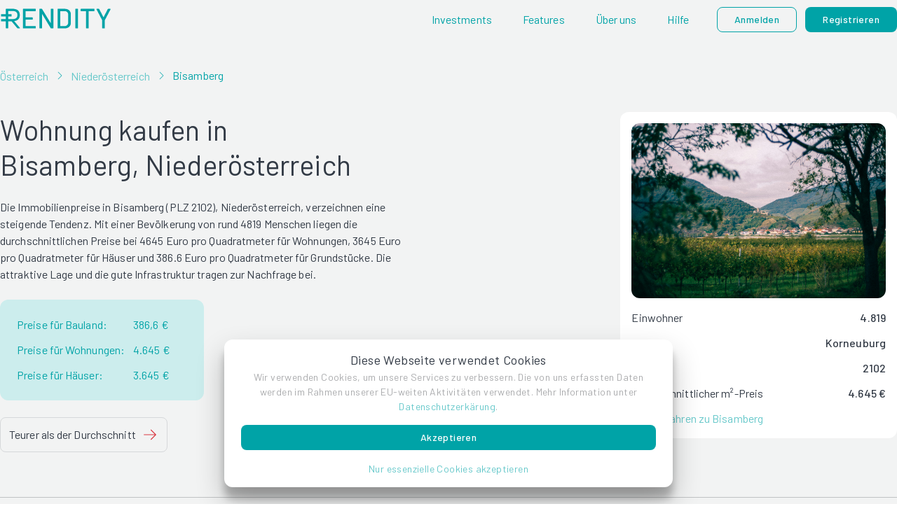

--- FILE ---
content_type: text/html; charset=utf-8
request_url: https://rendity.com/de/immobilien/wohnung-kaufen/oesterreich/niederoesterreich/bisamberg
body_size: 72863
content:
<!DOCTYPE html><html lang="de"><head><meta charSet="utf-8"/><meta name="twitter:card" content="summary_large_image"/><meta name="twitter:site" content="https://www.rendity.com/"/><meta name="twitter:creator" content="@rendity"/><meta property="og:type" content="website"/><meta property="og:locale" content="en_IE"/><meta property="og:site_name" content="Rendity"/><meta name="viewport" content="width=device-width, initial-scale=1, maximum-scale=1"/><meta content="initial-scale=1.0, width=device-width"/><meta name="googlebot" content="index"/><meta name="facebook-domain-verification" content="bg6qs8bf1hb0pnvu5mspfd1u7lsi12"/><link rel="icon" type="image/png" sizes="32x32" href="/favicon-32x32.png"/><link rel="icon" type="image/png" sizes="16x16" href="/favicon-16x16.png"/><link rel="apple-touch-icon" sizes="180x180" href="/apple-touch-icon.png"/><link rel="manifest" href="/site.webmanifest"/><link rel="mask-icon" href="/safari-pinned-tab.svg" color="#f6f7f9"/><meta name="theme-color" content="#ffffff"/><style>
                :root {
                  --font-barlow: &#x27;__Barlow_766fdd&#x27;, Helvetica, sans-serif;
                }
              </style><title>Wohnung kaufen in Bisamberg, niederoesterreich | Rendity</title><meta name="robots" content="index,follow"/><meta name="description" content="Entdecken Sie die hohe Lebensqualität und regionale Vorzüge von Bisamberg in Niederösterreich. Erfahren Sie mehr über die idyllische Gemeinde am Stadtrand von Wien, umgeben von malerischen Weinbergen und vielfältigen Freizeitmöglichkeiten."/><meta property="og:title" content="Wohnung kaufen in Bisamberg, niederoesterreich"/><meta property="og:description" content="Entdecken Sie die hohe Lebensqualität und regionale Vorzüge von Bisamberg in Niederösterreich. Erfahren Sie mehr über die idyllische Gemeinde am Stadtrand von Wien, umgeben von malerischen Weinbergen und vielfältigen Freizeitmöglichkeiten."/><meta property="og:url" content="https://rendity.com/de/immobilien/wohnung-kaufen/oesterreich/niederoesterreich/Bisamberg"/><meta property="og:image" content="https://res.cloudinary.com/rendity/image/upload/c_fill,w_1200,h_630,q_auto,f_auto/FederalStates/niederoesterreich"/><meta property="og:image:alt" content="Erleben Sie die hohe Lebensqualität von Bisamberg in Niederösterreich. Entdecken Sie regionale Vorzüge und Natur pur am Fuße des malerischen Weinbergs."/><link rel="canonical" href="https://rendity.com/de/immobilien/wohnung-kaufen/oesterreich/niederoesterreich/Bisamberg"/><script type="application/ld+json">{"@context":"https://schema.org","@type":"BreadcrumbList","itemListElement":[{"@type":"ListItem","position":1,"item":{"@id":"https://rendity.com/immobilien/wohnung-kaufen/oesterreich","name":"Österreich"}},{"@type":"ListItem","position":2,"item":{"@id":"https://rendity.com/immobilien/wohnung-kaufen/oesterreich/niederoesterreich","name":"Niederösterreich"}},{"@type":"ListItem","position":3,"item":{"@id":"https://rendity.com/immobilien/wohnung-kaufen/oesterreich/niederoesterreich/bisamberg","name":"Bisamberg"}}]}</script><meta name="next-head-count" content="28"/><link rel="preload" href="/_next/static/media/350678c962e6fb1f.p.woff2" as="font" type="font/woff2" crossorigin="anonymous" data-next-font=""/><link rel="preload" href="/_next/static/media/3cb883af8c65796b.p.woff2" as="font" type="font/woff2" crossorigin="anonymous" data-next-font=""/><link rel="preload" href="/_next/static/media/5efe335d41d94188.p.woff2" as="font" type="font/woff2" crossorigin="anonymous" data-next-font=""/><link rel="preload" href="/_next/static/media/61d96c4884191721.p.woff2" as="font" type="font/woff2" crossorigin="anonymous" data-next-font=""/><link rel="preload" href="/_next/static/media/b0bb26939bb40fdb.p.woff2" as="font" type="font/woff2" crossorigin="anonymous" data-next-font=""/><link rel="preload" href="/_next/static/media/60c9b95e8d9e49be.p.woff2" as="font" type="font/woff2" crossorigin="anonymous" data-next-font=""/><link rel="preload" href="/_next/static/css/1d7262fc4baf91c4.css" as="style"/><link rel="stylesheet" href="/_next/static/css/1d7262fc4baf91c4.css" data-n-g=""/><link rel="preload" href="/_next/static/css/141c4d3f2432e43e.css" as="style"/><link rel="stylesheet" href="/_next/static/css/141c4d3f2432e43e.css" data-n-p=""/><noscript data-n-css=""></noscript><script defer="" nomodule="" src="/_next/static/chunks/polyfills-78c92fac7aa8fdd8.js"></script><script src="/_next/static/chunks/webpack-39690b7dbf3ac1eb.js" defer=""></script><script src="/_next/static/chunks/framework-16e7f16798adb2a9.js" defer=""></script><script src="/_next/static/chunks/main-d9b290e1236c4fea.js" defer=""></script><script src="/_next/static/chunks/pages/_app-13e06e2fa969e8c3.js" defer=""></script><script src="/_next/static/chunks/4712-18c311f6b685f623.js" defer=""></script><script src="/_next/static/chunks/6743-02e158d5c81eb2ea.js" defer=""></script><script src="/_next/static/chunks/pages/immobilien/wohnung-kaufen/%5Bcountry%5D/%5Bstate%5D/%5Bcity%5D-578b48a53469aced.js" defer=""></script><script src="/_next/static/lB1BE6dovzCj3Pp32QnT2/_buildManifest.js" defer=""></script><script src="/_next/static/lB1BE6dovzCj3Pp32QnT2/_ssgManifest.js" defer=""></script></head><body><div id="__next"><div style="position:fixed;z-index:9999;top:16px;left:16px;right:16px;bottom:16px;pointer-events:none"></div><nav class="Navigation_container__u9rUJ"><div class="Navigation_wrapper__pkyNd Layout_padded__m51wk Layout_body__PQTh2"><div class="Navigation_logo__g4_Kf"><a class="" href="/de"><img alt="Rendity Logo" loading="lazy" width="158.74" height="30.236666666666665" decoding="async" data-nimg="1" style="color:transparent" src="/svg/rendity-logo.svg"/></a></div></div></nav><div class="Container_center__bnDfO _city__container__Ym74G"><div class="Layout_padded__m51wk Layout_body__PQTh2"><div class="Breadcrumbs_wrapper__XBAeR"><nav aria-label="breadcrumb"><ul class="Breadcrumbs_list__xtQWm"><li class="Breadcrumbs_item__GXsdL"><a class="" href="/de/immobilien/wohnung-kaufen/oesterreich">Österreich</a></li><li class="Breadcrumbs_item__GXsdL"><svg xmlns="http://www.w3.org/2000/svg" fill="currentColor" viewBox="0 0 256 256" class="Breadcrumbs_arrow__6Gbs6"><path d="m180.24 132.24-80 80a6 6 0 0 1-8.48-8.48L167.51 128 91.76 52.24a6 6 0 0 1 8.48-8.48l80 80a6 6 0 0 1 0 8.48"></path></svg><a class="" href="/de/immobilien/wohnung-kaufen/oesterreich/niederoesterreich">Niederösterreich</a></li><li class="Breadcrumbs_item__GXsdL"><svg xmlns="http://www.w3.org/2000/svg" fill="currentColor" viewBox="0 0 256 256" class="Breadcrumbs_arrow__6Gbs6"><path d="m180.24 132.24-80 80a6 6 0 0 1-8.48-8.48L167.51 128 91.76 52.24a6 6 0 0 1 8.48-8.48l80 80a6 6 0 0 1 0 8.48"></path></svg><div class="Content_component__KqW4A Content_rg__7ibnV Breadcrumbs_content__iGa9E">Bisamberg</div></li></ul></nav></div><div class="_city__twoColumnLayout__VoSfB"><div><h1 class="AverageTrend_title__HnvgE Heading_heading__qkaul Heading_heading-1__vjYSa Heading_noMargin__sI5_g Heading_aligned-inherit__UVf5e">Wohnung kaufen in Bisamberg, Niederösterreich</h1><div class="Content_component__KqW4A Content_rg__7ibnV AverageTrend_description__iVoMU"><p>Die Immobilienpreise in Bisamberg (PLZ 2102), Niederösterreich, verzeichnen eine steigende Tendenz. Mit einer Bevölkerung von rund 4819 Menschen liegen die durchschnittlichen Preise bei 4645 Euro pro Quadratmeter für Wohnungen, 3645 Euro pro Quadratmeter für Häuser und 386.6 Euro pro Quadratmeter für Grundstücke. Die attraktive Lage und die gute Infrastruktur tragen zur Nachfrage bei.</p></div><div class="Card_wrapper__h5GMf AverageTrend_card__ych7J Card_padded__jHH6Y"><div class="Content_component__KqW4A Content_rg__7ibnV">Preise für Bauland:</div><div class="Content_component__KqW4A Content_rg__7ibnV">386,6 €</div><div class="Content_component__KqW4A Content_rg__7ibnV">Preise für Wohnungen: </div><div class="Content_component__KqW4A Content_rg__7ibnV">4.645 €</div><div class="Content_component__KqW4A Content_rg__7ibnV">Preise für Häuser: </div><div class="Content_component__KqW4A Content_rg__7ibnV">3.645 €</div></div><div class="AverageTrend_averageTrend__062En"><div class="Content_component__KqW4A Content_rg__7ibnV">Teurer als der Durchschnitt</div><div class="AverageTrend_iconWrapper__dzDEB"><svg xmlns="http://www.w3.org/2000/svg" fill="currentColor" viewBox="0 0 256 256" class="AverageTrend_icon__rq6PK AverageTrend_iconDown__GBBGD"><path d="m220.24 132.24-72 72a6 6 0 0 1-8.48-8.48L201.51 134H40a6 6 0 0 1 0-12h161.51l-61.75-61.76a6 6 0 0 1 8.48-8.48l72 72a6 6 0 0 1 0 8.48"></path></svg></div></div></div><div class="Card_wrapper__h5GMf DistrictImage_card__kcz_J Card_padded__jHH6Y"><img alt="Erleben Sie die hohe Lebensqualität von Bisamberg in Niederösterreich. Entdecken Sie regionale Vorzüge und Natur pur am Fuße des malerischen Weinbergs." loading="lazy" width="400" height="300" decoding="async" data-nimg="1" class="DistrictImage_image__zt7Fx" style="color:transparent" srcSet="/_next/image?url=https%3A%2F%2Fres.cloudinary.com%2Frendity%2Fimage%2Fupload%2Fq_50%2Cf_auto%2FFederalStates%2Fniederoesterreich&amp;w=640&amp;q=75 1x, /_next/image?url=https%3A%2F%2Fres.cloudinary.com%2Frendity%2Fimage%2Fupload%2Fq_50%2Cf_auto%2FFederalStates%2Fniederoesterreich&amp;w=828&amp;q=75 2x" src="/_next/image?url=https%3A%2F%2Fres.cloudinary.com%2Frendity%2Fimage%2Fupload%2Fq_50%2Cf_auto%2FFederalStates%2Fniederoesterreich&amp;w=828&amp;q=75"/><div class="DistrictImage_infoWrapper__Lc86Y"><div class="DistrictImage_contentWrapper__XvrYS"><div class="Content_component__KqW4A Content_rg__7ibnV DistrictImage_infoTitle__QTO9s">Einwohner</div><div class="Content_component__KqW4A Content_rg__7ibnV DistrictImage_infoContent__ZzuUR">4.819 </div></div><div class="DistrictImage_contentWrapper__XvrYS"><div class="Content_component__KqW4A Content_rg__7ibnV DistrictImage_infoTitle__QTO9s">Bezirk</div><div class="Content_component__KqW4A Content_rg__7ibnV DistrictImage_infoContent__ZzuUR">Korneuburg</div></div><div class="DistrictImage_contentWrapper__XvrYS"><div class="Content_component__KqW4A Content_rg__7ibnV DistrictImage_infoTitle__QTO9s">PLZ</div><div class="Content_component__KqW4A Content_rg__7ibnV DistrictImage_infoContent__ZzuUR">2102</div></div><div class="DistrictImage_contentWrapper__XvrYS"><div class="Content_component__KqW4A Content_rg__7ibnV DistrictImage_infoTitle__QTO9s">Durchschnittlicher m²-Preis</div><div class="Content_component__KqW4A Content_rg__7ibnV DistrictImage_infoContent__ZzuUR">4.645 €</div></div><div class="DistrictImage_contentWrapper__XvrYS"><a href="https://de.wikipedia.org/wiki/Bisamberg" target="_blank" rel="noopener noreferrer"><div class="Content_component__KqW4A Content_rg__7ibnV DistrictImage_infoTitle__QTO9s">Mehr erfahren zu Bisamberg</div></a></div></div></div></div><div class="_city__wrapper__ec0Nb"><div class="Heading_heading__qkaul Heading_heading-2__lSUFB Heading_aligned-inherit__UVf5e">Kosten berechnen</div><div class="Content_component__KqW4A Content_rg__7ibnV _city__description__HeOPL">Anzahl der Quadratmeter eingeben und Kosten für Grundstücke und Immobilien in Bisamberg, Niederösterreich berechnen.</div><div class="_city__squareMeterCalculators__d1Mfx"><div class="SquareMeterCalculator_wrapper__3IjMW"><div class="SquareMeterCalculator_headingWrapper__dCpvu"><div class="SquareMeterCalculator_titleWrapper__6MwT2"><div class="SquareMeterCalculator_iconWrapper__htlMx"><svg xmlns="http://www.w3.org/2000/svg" fill="currentColor" viewBox="0 0 256 256" class="SquareMeterCalculator_icon__RO8SC"><path d="M214 48v40a6 6 0 0 1-12 0V54h-34a6 6 0 0 1 0-12h40a6 6 0 0 1 6 6M88 202H54v-34a6 6 0 0 0-12 0v40a6 6 0 0 0 6 6h40a6 6 0 0 0 0-12m120-40a6 6 0 0 0-6 6v34h-34a6 6 0 0 0 0 12h40a6 6 0 0 0 6-6v-40a6 6 0 0 0-6-6M88 42H48a6 6 0 0 0-6 6v40a6 6 0 0 0 12 0V54h34a6 6 0 0 0 0-12"></path></svg></div><div class="Content_component__KqW4A Content_lg__xjLqQ SquareMeterCalculator_title__MnsTS">Grundstück</div></div><div class="Squaremeter_wrapper__TKIka"><div class="Squaremeter_innerWrapper__Rq4Ul"><label for="squaremeter-input" class="Label_wrapper__l_Xbt">Quadratmeter</label><div class="Squaremeter_inputWrapper__iVfDG"><input style="width:undefinedch" id="squaremeter-input" type="text" class="Squaremeter_input__OI9xQ" placeholder="enter-squaremeter" aria-label="Quadratmeter" value="90"/><span class="Squaremeter_suffix__k2I6f">m²</span></div></div><div class="Squaremeter_icon___uZWJ"><svg xmlns="http://www.w3.org/2000/svg" fill="currentColor" viewBox="0 0 256 256"><path d="m225.9 74.78-44.69-44.69a14 14 0 0 0-19.8 0L38.1 153.41a13.94 13.94 0 0 0-4.1 9.9V208a14 14 0 0 0 14 14h44.69a13.94 13.94 0 0 0 9.9-4.1L225.9 94.58a14 14 0 0 0 0-19.8M94.1 209.41a2 2 0 0 1-1.41.59H48a2 2 0 0 1-2-2v-44.69a2 2 0 0 1 .59-1.41L136 72.48 183.51 120ZM217.41 86.1 192 111.51 144.49 64l25.41-25.42a2 2 0 0 1 2.83 0l44.68 44.69a2 2 0 0 1 0 2.83"></path></svg></div></div></div><table class="SquareMeterCalculator_table__Yj9VB"><thead class="SquareMeterCalculator_tableHead__BYqZj"><tr><th class="SquareMeterCalculator_left__8_Yy5">Kategorie</th><th class="SquareMeterCalculator_right__QWG2G">Kosten</th></tr></thead><tbody><tr><td class="SquareMeterCalculator_left__8_Yy5">Bauland</td><td class="SquareMeterCalculator_right__QWG2G">NaN €</td></tr></tbody></table></div><div class="SquareMeterCalculator_wrapper__3IjMW"><div class="SquareMeterCalculator_headingWrapper__dCpvu"><div class="SquareMeterCalculator_titleWrapper__6MwT2"><div class="SquareMeterCalculator_iconWrapper__htlMx"><svg xmlns="http://www.w3.org/2000/svg" fill="currentColor" viewBox="0 0 256 256" class="SquareMeterCalculator_icon__RO8SC"><path fill="none" d="M0 0h256v256H0z"></path><path fill="none" stroke="currentColor" stroke-linecap="round" stroke-linejoin="round" stroke-width="16" d="M136 216V32a8 8 0 0 0-12.44-6.65l-80 53.33A8 8 0 0 0 40 85.35V216M136 88h72a8 8 0 0 1 8 8v120M16 216h224M104 112v16M72 112v16M72 168v16M104 168v16"></path></svg></div><div class="Content_component__KqW4A Content_lg__xjLqQ SquareMeterCalculator_title__MnsTS">Immobilie</div></div><div class="Squaremeter_wrapper__TKIka"><div class="Squaremeter_innerWrapper__Rq4Ul"><label for="squaremeter-input" class="Label_wrapper__l_Xbt">Quadratmeter</label><div class="Squaremeter_inputWrapper__iVfDG"><input style="width:undefinedch" id="squaremeter-input" type="text" class="Squaremeter_input__OI9xQ" placeholder="enter-squaremeter" aria-label="Quadratmeter" value="90"/><span class="Squaremeter_suffix__k2I6f">m²</span></div></div><div class="Squaremeter_icon___uZWJ"><svg xmlns="http://www.w3.org/2000/svg" fill="currentColor" viewBox="0 0 256 256"><path d="m225.9 74.78-44.69-44.69a14 14 0 0 0-19.8 0L38.1 153.41a13.94 13.94 0 0 0-4.1 9.9V208a14 14 0 0 0 14 14h44.69a13.94 13.94 0 0 0 9.9-4.1L225.9 94.58a14 14 0 0 0 0-19.8M94.1 209.41a2 2 0 0 1-1.41.59H48a2 2 0 0 1-2-2v-44.69a2 2 0 0 1 .59-1.41L136 72.48 183.51 120ZM217.41 86.1 192 111.51 144.49 64l25.41-25.42a2 2 0 0 1 2.83 0l44.68 44.69a2 2 0 0 1 0 2.83"></path></svg></div></div></div><table class="SquareMeterCalculator_table__Yj9VB"><thead class="SquareMeterCalculator_tableHead__BYqZj"><tr><th class="SquareMeterCalculator_left__8_Yy5">Kategorie</th><th class="SquareMeterCalculator_right__QWG2G">Kosten</th></tr></thead><tbody><tr><td class="SquareMeterCalculator_left__8_Yy5">Haus</td><td class="SquareMeterCalculator_right__QWG2G">NaN €</td></tr><tr><td class="SquareMeterCalculator_left__8_Yy5">Wohnung</td><td class="SquareMeterCalculator_right__QWG2G">NaN €</td></tr></tbody></table></div></div></div><div class="_city__wrapperWithNoBorder__o7g0d"><div class="_city__heading__PGThR Heading_heading__qkaul Heading_heading-2__lSUFB Heading_aligned-inherit__UVf5e">Bisamberg im Detail</div><div class="Heading_heading__qkaul Heading_heading-4__P9O5j Heading_aligned-inherit__UVf5e">Entdecken Sie die hohe Lebensqualität und regionale Vorzüge von Bisamberg in Niederösterreich.</div><div class="Content_component__KqW4A Content_rg__7ibnV"><p>Bisamberg, eine malerische Gemeinde in Niederösterreich, bietet eine einzigartige Kombination aus hoher Lebensqualität und natürlicher Schönheit. Gelegen am Rande des Wienerwaldes, ist Bisamberg ein beliebtes Ziel für Natur- und Kulturliebhaber gleichermaßen.</p>
<p>Die Umweltqualität in Bisamberg ist herausragend. Die saubere Luft und die idyllische Landschaft laden zu Spaziergängen und Wanderungen ein, während die Nähe zum Wienerwald zahlreiche Möglichkeiten für Outdoor-Aktivitäten bietet. Die Bewohner schätzen die Ruhe und Entspannung, die sie in dieser grünen Oase finden.</p>
<p>Bisamberg verfügt auch über erstklassige Bildungseinrichtungen, darunter Kindergärten, Schulen und Bibliotheken. Eltern können beruhigt sein, dass ihre Kinder hier eine exzellente Ausbildung erhalten. Zudem sind die öffentlichen Verkehrsmittel gut ausgebaut, was den Zugang zu weiterführenden Bildungseinrichtungen in Wien erleichtert.</p>
<p>Kulturell hat Bisamberg einiges zu bieten. Von traditionellen Veranstaltungen bis hin zu modernen Kunstausstellungen gibt es hier für jeden Geschmack etwas zu entdecken. Die historische Altstadt mit ihren charmanten Gebäuden und gemütlichen Cafés lädt zum Verweilen ein und vermittelt ein Gefühl von Gemeinschaft und Zusammengehörigkeit.</p>
<p>Für potenzielle Immobilienkäufer bietet Bisamberg eine Vielzahl von Vorzügen. Die ruhige Lage und die gute Anbindung an Wien machen es zu einem attraktiven Wohnort für Pendler. Die Immobilienpreise sind hier im Vergleich zu anderen Gegenden in der Umgebung erschwinglich, was es auch jungen Familien ermöglicht, ihren Traum vom Eigenheim zu verwirklichen.</p>
<p>Ein Nachteil des Wohnens in Bisamberg könnte für manche die Entfernung zur Stadt Wien sein, die jedoch durch die gute Anbindung an öffentliche Verkehrsmittel kompensiert wird. Zudem kann die ländliche Umgebung für Menschen, die das städtische Leben bevorzugen, eine Umstellung bedeuten.</p>
<p>Insgesamt bietet Bisamberg eine hohe Lebensqualität, die durch die Kombination aus Umweltqualität, Bildungseinrichtungen und Kulturangeboten geprägt ist. Wer auf der Suche nach einem idyllischen Wohnort in der Nähe von Wien ist, sollte Bisamberg definitiv in Betracht ziehen.</p></div></div></div></div><div class="Container_center__bnDfO _city__whiteContainer__7tver"><div class="Layout_padded__m51wk Layout_body__PQTh2"><div class="_city__singleColumnLayout__kMq1d"><div class="AlternativeCards_wrapper__pNoYS"><div class="AlternativeCards_heading__KmNxs Heading_heading__qkaul Heading_heading-2__lSUFB Heading_noMargin__sI5_g Heading_aligned-inherit__UVf5e">Alternative zu Vorsorgewohnung in Bisamberg</div><div class="AlternativeCards_cards__mK1qG"><div class="Card_wrapper__h5GMf AlternativeCards_leftCard__CSGSO Card_padded__jHH6Y"><div class="AlternativeCards_miniHeading__v5_dw Heading_heading__qkaul Heading_heading-1__vjYSa Heading_noMargin__sI5_g Heading_aligned-inherit__UVf5e">Vorsorgewohnung in Bisamberg</div><div class="AlternativeCards_infoWrapper__Z8MF9"><div class="AlternativeCards_contentWrapper__HcXlc"><div class="Content_component__KqW4A Content_rg__7ibnV">Sicherheit</div><div class="Content_component__KqW4A Content_rg__7ibnV">Hoch</div></div><div class="AlternativeCards_contentWrapper__HcXlc"><div class="Content_component__KqW4A Content_rg__7ibnV">Rendite</div><div class="Content_component__KqW4A Content_rg__7ibnV">Mittel</div></div><div class="AlternativeCards_contentWrapper__HcXlc"><div class="Content_component__KqW4A Content_rg__7ibnV">Eigenkapital</div><div class="Content_component__KqW4A Content_rg__7ibnV">Hoch</div></div></div></div><div class="Card_wrapper__h5GMf AlternativeCards_rightCard__1elda Card_padded__jHH6Y"><div class="AlternativeCards_miniHeading__v5_dw Heading_heading__qkaul Heading_heading-1__vjYSa Heading_noMargin__sI5_g Heading_aligned-inherit__UVf5e">Rendity</div><div class="AlternativeCards_infoWrapper__Z8MF9"><div class="AlternativeCards_contentWrapperWhite__FTNgZ"><div class="Content_component__KqW4A Content_rg__7ibnV">Sicherheit</div><div class="Content_component__KqW4A Content_rg__7ibnV">Hoch</div></div><div class="AlternativeCards_contentWrapperWhite__FTNgZ"><div class="Content_component__KqW4A Content_rg__7ibnV">Rendite</div><div class="Content_component__KqW4A Content_rg__7ibnV">Hoch</div></div><div class="AlternativeCards_contentWrapperWhite__FTNgZ"><div class="Content_component__KqW4A Content_rg__7ibnV">Eigenkapital</div><div class="Content_component__KqW4A Content_rg__7ibnV">Niedrig</div></div></div><a class="" href="/de/investments"><button class="Button_button__8B4nB Button_primary__KcWsb Button_regular__8x1S_ AlternativeCards_button__p_cBr"><span>Mehr erfahren</span></button></a></div></div></div></div></div></div><div class="Container_center__bnDfO _city__container__Ym74G"><div class="Layout_padded__m51wk Layout_body__PQTh2"><div class="_city__wrapperNoMarginTop__2SkRp"><div class="Container_center__bnDfO"><div class="ProductContent_layout__F_eXp Layout_padded__m51wk Layout_body__PQTh2"><div class="ProductContent_product__oaQmn"><div class="ProductContent_leftSide__pfoPB"><h2 class="Heading_heading__qkaul Heading_heading-2__lSUFB Heading_noMargin__sI5_g Heading_aligned-inherit__UVf5e">Vergleich Rendity und Vorsorgewohnung</h2><div class="Content_component__KqW4A Content_rg__7ibnV ProductContent_description__irhF_"><p>Beim Vergleich von Vorsorgewohnungen in Bisamberg mit Investments auf Rendity in bereits vermietete Bestandsimmobilien lassen sich einige entscheidende Unterschiede feststellen. In Bezug auf Sicherheit bieten Vorsorgewohnungen die Möglichkeit, in eine physische Immobilie zu investieren, während bei Rendity die Investition in bereits vermietete Bestandsimmobilien erfolgt, die eine nachgewiesene Mieteinnahme generieren. Dies kann die Sicherheit des Investments erhöhen, da das Ausfallrisiko von Mietzahlungen reduziert wird.</p>
<p>In Bezug auf Rendite und Aufwand zeigt sich, dass bei einer Vorsorgewohnung der Investor für alle Aspekte des Investments verantwortlich ist, von der Kreditaufnahme über den Kauf und die Mietersuche bis hin zur Instandhaltung der Immobilie. Im Gegensatz dazu übernimmt Rendity bei digitalen Immobilieninvestments in voll vermietete Bestandsimmobilien die Verwaltungsaufgaben, während der Investor lediglich investiert und regelmäßige Mieteinnahmen erhält. Zudem partizipiert der Investor an der Wertsteigerung der Immobilie und ist im Grundbuch eingetragen, ohne sich um die tägliche Verwaltung kümmern zu müssen. Dies reduziert den Aufwand erheblich und ermöglicht eine passive Investition in Immobilien.</p></div></div><div class="ProductContent_rightSide__wI_Ot"><div><div><span aria-live="polite" aria-busy="true"><span class="react-loading-skeleton" style="height:450px">‌</span><br/></span></div></div></div></div></div></div></div><div class="_city__wrapperNoMarginTop__2SkRp"><h2 class="NearbyCitiesCards_title__F1u_G Heading_heading__qkaul Heading_heading-2__lSUFB Heading_noMargin__sI5_g Heading_aligned-inherit__UVf5e">Preise in umliegenden Städten</h2><div class="NearbyCitiesCards_cardsWrapper__rUmdr"><a class="" href="/de/immobilien/wohnung-kaufen/oesterreich/niederoesterreich/stockerau"><div class="Card_wrapper__h5GMf NearbyCitiesCards_card__BZToK Card_padded__jHH6Y"><div class="NearbyCitiesCards_headingAndIconWrapper__lOO5q"><div class="NearbyCitiesCards_iconWrapper__x31q_"><svg xmlns="http://www.w3.org/2000/svg" fill="currentColor" viewBox="0 0 256 256"><path d="M239.2 97.29a16 16 0 0 0-13.81-11L166 81.17l-23.28-55.36a15.95 15.95 0 0 0-29.44 0L90.07 81.17l-59.46 5.15a16 16 0 0 0-9.11 28.06l45.11 39.42-13.52 58.54a16 16 0 0 0 23.84 17.34l51-31 51.11 31a16 16 0 0 0 23.84-17.34l-13.51-58.6 45.1-39.36a16 16 0 0 0 4.73-17.09m-15.22 5-45.1 39.36a16 16 0 0 0-5.08 15.71L187.35 216l-51.07-31a15.9 15.9 0 0 0-16.54 0l-51 31 13.46-58.6a16 16 0 0 0-5.08-15.71L32 102.35a.37.37 0 0 1 0-.09l59.44-5.14a16 16 0 0 0 13.35-9.75L128 32.08l23.2 55.29a16 16 0 0 0 13.35 9.75l59.45 5.14v.07Z"></path></svg></div><div class="NearbyCitiesCards_heading__o7UBl Heading_heading__qkaul Heading_heading-4__P9O5j Heading_noMargin__sI5_g Heading_aligned-inherit__UVf5e">Stockerau</div></div><div class="NearbyCitiesCards_contentWrapper__x7NjY"><div class="Content_component__KqW4A Content_rg__7ibnV">Wohnung</div><div class="Content_component__KqW4A Content_rg__7ibnV">4.645 € pro m²</div></div><div class="NearbyCitiesCards_contentWrapper__x7NjY"><div class="Content_component__KqW4A Content_rg__7ibnV">Haus</div><div class="Content_component__KqW4A Content_rg__7ibnV">3.645 € pro m²</div></div></div></a><a class="" href="/de/immobilien/wohnung-kaufen/oesterreich/niederoesterreich/korneuburg"><div class="Card_wrapper__h5GMf NearbyCitiesCards_card__BZToK Card_padded__jHH6Y"><div class="NearbyCitiesCards_headingAndIconWrapper__lOO5q"><div class="NearbyCitiesCards_iconWrapper__x31q_"><svg xmlns="http://www.w3.org/2000/svg" fill="currentColor" viewBox="0 0 256 256"><path d="M239.2 97.29a16 16 0 0 0-13.81-11L166 81.17l-23.28-55.36a15.95 15.95 0 0 0-29.44 0L90.07 81.17l-59.46 5.15a16 16 0 0 0-9.11 28.06l45.11 39.42-13.52 58.54a16 16 0 0 0 23.84 17.34l51-31 51.11 31a16 16 0 0 0 23.84-17.34l-13.51-58.6 45.1-39.36a16 16 0 0 0 4.73-17.09m-15.22 5-45.1 39.36a16 16 0 0 0-5.08 15.71L187.35 216l-51.07-31a15.9 15.9 0 0 0-16.54 0l-51 31 13.46-58.6a16 16 0 0 0-5.08-15.71L32 102.35a.37.37 0 0 1 0-.09l59.44-5.14a16 16 0 0 0 13.35-9.75L128 32.08l23.2 55.29a16 16 0 0 0 13.35 9.75l59.45 5.14v.07Z"></path></svg></div><div class="NearbyCitiesCards_heading__o7UBl Heading_heading__qkaul Heading_heading-4__P9O5j Heading_noMargin__sI5_g Heading_aligned-inherit__UVf5e">Korneuburg</div></div><div class="NearbyCitiesCards_contentWrapper__x7NjY"><div class="Content_component__KqW4A Content_rg__7ibnV">Wohnung</div><div class="Content_component__KqW4A Content_rg__7ibnV">4.645 € pro m²</div></div><div class="NearbyCitiesCards_contentWrapper__x7NjY"><div class="Content_component__KqW4A Content_rg__7ibnV">Haus</div><div class="Content_component__KqW4A Content_rg__7ibnV">3.645 € pro m²</div></div></div></a><a class="" href="/de/immobilien/wohnung-kaufen/oesterreich/niederoesterreich/gerasdorf-bei-wien"><div class="Card_wrapper__h5GMf NearbyCitiesCards_card__BZToK Card_padded__jHH6Y"><div class="NearbyCitiesCards_headingAndIconWrapper__lOO5q"><div class="NearbyCitiesCards_iconWrapper__x31q_"><svg xmlns="http://www.w3.org/2000/svg" fill="currentColor" viewBox="0 0 256 256"><path d="M239.2 97.29a16 16 0 0 0-13.81-11L166 81.17l-23.28-55.36a15.95 15.95 0 0 0-29.44 0L90.07 81.17l-59.46 5.15a16 16 0 0 0-9.11 28.06l45.11 39.42-13.52 58.54a16 16 0 0 0 23.84 17.34l51-31 51.11 31a16 16 0 0 0 23.84-17.34l-13.51-58.6 45.1-39.36a16 16 0 0 0 4.73-17.09m-15.22 5-45.1 39.36a16 16 0 0 0-5.08 15.71L187.35 216l-51.07-31a15.9 15.9 0 0 0-16.54 0l-51 31 13.46-58.6a16 16 0 0 0-5.08-15.71L32 102.35a.37.37 0 0 1 0-.09l59.44-5.14a16 16 0 0 0 13.35-9.75L128 32.08l23.2 55.29a16 16 0 0 0 13.35 9.75l59.45 5.14v.07Z"></path></svg></div><div class="NearbyCitiesCards_heading__o7UBl Heading_heading__qkaul Heading_heading-4__P9O5j Heading_noMargin__sI5_g Heading_aligned-inherit__UVf5e">Gerasdorf bei Wien</div></div><div class="NearbyCitiesCards_contentWrapper__x7NjY"><div class="Content_component__KqW4A Content_rg__7ibnV">Wohnung</div><div class="Content_component__KqW4A Content_rg__7ibnV">4.645 € pro m²</div></div><div class="NearbyCitiesCards_contentWrapper__x7NjY"><div class="Content_component__KqW4A Content_rg__7ibnV">Haus</div><div class="Content_component__KqW4A Content_rg__7ibnV">3.645 € pro m²</div></div></div></a><a class="" href="/de/immobilien/wohnung-kaufen/oesterreich/niederoesterreich/langenzersdorf"><div class="Card_wrapper__h5GMf NearbyCitiesCards_card__BZToK Card_padded__jHH6Y"><div class="NearbyCitiesCards_headingAndIconWrapper__lOO5q"><div class="NearbyCitiesCards_iconWrapper__x31q_"><svg xmlns="http://www.w3.org/2000/svg" fill="currentColor" viewBox="0 0 256 256"><path d="M239.2 97.29a16 16 0 0 0-13.81-11L166 81.17l-23.28-55.36a15.95 15.95 0 0 0-29.44 0L90.07 81.17l-59.46 5.15a16 16 0 0 0-9.11 28.06l45.11 39.42-13.52 58.54a16 16 0 0 0 23.84 17.34l51-31 51.11 31a16 16 0 0 0 23.84-17.34l-13.51-58.6 45.1-39.36a16 16 0 0 0 4.73-17.09m-15.22 5-45.1 39.36a16 16 0 0 0-5.08 15.71L187.35 216l-51.07-31a15.9 15.9 0 0 0-16.54 0l-51 31 13.46-58.6a16 16 0 0 0-5.08-15.71L32 102.35a.37.37 0 0 1 0-.09l59.44-5.14a16 16 0 0 0 13.35-9.75L128 32.08l23.2 55.29a16 16 0 0 0 13.35 9.75l59.45 5.14v.07Z"></path></svg></div><div class="NearbyCitiesCards_heading__o7UBl Heading_heading__qkaul Heading_heading-4__P9O5j Heading_noMargin__sI5_g Heading_aligned-inherit__UVf5e">Langenzersdorf</div></div><div class="NearbyCitiesCards_contentWrapper__x7NjY"><div class="Content_component__KqW4A Content_rg__7ibnV">Wohnung</div><div class="Content_component__KqW4A Content_rg__7ibnV">4.645 € pro m²</div></div><div class="NearbyCitiesCards_contentWrapper__x7NjY"><div class="Content_component__KqW4A Content_rg__7ibnV">Haus</div><div class="Content_component__KqW4A Content_rg__7ibnV">3.645 € pro m²</div></div></div></a></div></div><div class="_city__wrapperWithNoBorder__o7g0d"><div class="Container_center__bnDfO FAQ_container__fhsOg"><div class="FAQ_container__fhsOg Layout_padded__m51wk Layout_body__PQTh2"><div class="FAQ_row___TDhz"><div class="FAQ_headingContainer__hn6_5"><div class="FAQ_heading__pzYHb Heading_heading__qkaul Heading_heading-3__ZGM4G Heading_noMargin__sI5_g Heading_aligned-inherit__UVf5e">Häufige Fragen zu Immobilienkäufen in Bisamberg</div></div><div class="FAQ_faqContainer__FShHn"><div class="FAQ_faqItem__ckf6X" role="button" tabindex="0"><div class="FAQ_questionRowWithIcon__CDU04"><div class="FAQ_question__CFN_Z Heading_heading__qkaul Heading_heading-4__P9O5j Heading_aligned-inherit__UVf5e">Steigen oder fallen die Preise eher in Bisamberg?</div><svg xmlns="http://www.w3.org/2000/svg" fill="currentColor" viewBox="0 0 256 256" class="FAQ_arrowClosed__aauqW"><path d="m204.24 148.24-72 72a6 6 0 0 1-8.48 0l-72-72a6 6 0 0 1 8.48-8.48L122 201.51V40a6 6 0 0 1 12 0v161.51l61.76-61.75a6 6 0 0 1 8.48 8.48"></path></svg></div></div><div class="FAQ_faqItem__ckf6X" role="button" tabindex="0"><div class="FAQ_questionRowWithIcon__CDU04"><div class="FAQ_question__CFN_Z Heading_heading__qkaul Heading_heading-4__P9O5j Heading_aligned-inherit__UVf5e">Wie viel kostet eine Wohnung circa in Bisamberg?</div><svg xmlns="http://www.w3.org/2000/svg" fill="currentColor" viewBox="0 0 256 256" class="FAQ_arrowClosed__aauqW"><path d="m204.24 148.24-72 72a6 6 0 0 1-8.48 0l-72-72a6 6 0 0 1 8.48-8.48L122 201.51V40a6 6 0 0 1 12 0v161.51l61.76-61.75a6 6 0 0 1 8.48 8.48"></path></svg></div></div><div class="FAQ_faqItem__ckf6X" role="button" tabindex="0"><div class="FAQ_questionRowWithIcon__CDU04"><div class="FAQ_question__CFN_Z Heading_heading__qkaul Heading_heading-4__P9O5j Heading_aligned-inherit__UVf5e">Sind Immobilien in Bisamberg teurer oder billiger?</div><svg xmlns="http://www.w3.org/2000/svg" fill="currentColor" viewBox="0 0 256 256" class="FAQ_arrowClosed__aauqW"><path d="m204.24 148.24-72 72a6 6 0 0 1-8.48 0l-72-72a6 6 0 0 1 8.48-8.48L122 201.51V40a6 6 0 0 1 12 0v161.51l61.76-61.75a6 6 0 0 1 8.48 8.48"></path></svg></div></div></div></div></div></div></div><div class="_city__wrapperWithNoBorder__o7g0d"><div class="_city__contentWithIcon__QsiHN"><div class="_city__iconWrapper__9dz2b"><svg xmlns="http://www.w3.org/2000/svg" fill="currentColor" viewBox="0 0 256 256"><path d="M142 176a6 6 0 0 1-6 6 14 14 0 0 1-14-14v-40a2 2 0 0 0-2-2 6 6 0 0 1 0-12 14 14 0 0 1 14 14v40a2 2 0 0 0 2 2 6 6 0 0 1 6 6m-18-82a10 10 0 1 0-10-10 10 10 0 0 0 10 10m106 34A102 102 0 1 1 128 26a102.12 102.12 0 0 1 102 102m-12 0a90 90 0 1 0-90 90 90.1 90.1 0 0 0 90-90"></path></svg></div><div class="Content_component__KqW4A Content_xs__D_Ycy">Die hier präsentierten Daten wurden von Statistik Austria bereitgestellt. Trotz sorgfältiger Bearbeitung und Prüfung der Daten können Ungenauigkeiten oder Fehler nicht vollständig ausgeschlossen werden. Wir empfehlen, die Informationen als allgemeinen Überblick zu betrachten und bei wichtigen Entscheidungen weitere Quellen zu konsultieren.</div></div></div></div></div></div><script id="__NEXT_DATA__" type="application/json">{"props":{"pageProps":{"locale":"de","districtData":{"zip_code_master_number":"31201","district":"312","district_name":"Korneuburg","city":"Bisamberg","population":"4819","zip_code":"2102","state":"niederoesterreich","wiki_link":"https://de.wikipedia.org/wiki/Bisamberg","flat_price":"4645","house_price":"3645","building_land_price":"386.6","average_price":"3,285.31","intro_text":"Die Immobilienpreise in Bisamberg (PLZ 2102), Niederösterreich, verzeichnen eine steigende Tendenz. Mit einer Bevölkerung von rund 4819 Menschen liegen die durchschnittlichen Preise bei 4645 Euro pro Quadratmeter für Wohnungen, 3645 Euro pro Quadratmeter für Häuser und 386.6 Euro pro Quadratmeter für Grundstücke. Die attraktive Lage und die gute Infrastruktur tragen zur Nachfrage bei.","city_title_1":"Bisamberg im Detail","city_subtitle_1":"Entdecken Sie die hohe Lebensqualität und regionale Vorzüge von Bisamberg in Niederösterreich.","city_text_1":"Bisamberg, eine malerische Gemeinde in Niederösterreich, bietet eine einzigartige Kombination aus hoher Lebensqualität und natürlicher Schönheit. Gelegen am Rande des Wienerwaldes, ist Bisamberg ein beliebtes Ziel für Natur- und Kulturliebhaber gleichermaßen.\n\nDie Umweltqualität in Bisamberg ist herausragend. Die saubere Luft und die idyllische Landschaft laden zu Spaziergängen und Wanderungen ein, während die Nähe zum Wienerwald zahlreiche Möglichkeiten für Outdoor-Aktivitäten bietet. Die Bewohner schätzen die Ruhe und Entspannung, die sie in dieser grünen Oase finden.\n\nBisamberg verfügt auch über erstklassige Bildungseinrichtungen, darunter Kindergärten, Schulen und Bibliotheken. Eltern können beruhigt sein, dass ihre Kinder hier eine exzellente Ausbildung erhalten. Zudem sind die öffentlichen Verkehrsmittel gut ausgebaut, was den Zugang zu weiterführenden Bildungseinrichtungen in Wien erleichtert.\n\nKulturell hat Bisamberg einiges zu bieten. Von traditionellen Veranstaltungen bis hin zu modernen Kunstausstellungen gibt es hier für jeden Geschmack etwas zu entdecken. Die historische Altstadt mit ihren charmanten Gebäuden und gemütlichen Cafés lädt zum Verweilen ein und vermittelt ein Gefühl von Gemeinschaft und Zusammengehörigkeit.\n\nFür potenzielle Immobilienkäufer bietet Bisamberg eine Vielzahl von Vorzügen. Die ruhige Lage und die gute Anbindung an Wien machen es zu einem attraktiven Wohnort für Pendler. Die Immobilienpreise sind hier im Vergleich zu anderen Gegenden in der Umgebung erschwinglich, was es auch jungen Familien ermöglicht, ihren Traum vom Eigenheim zu verwirklichen.\n\nEin Nachteil des Wohnens in Bisamberg könnte für manche die Entfernung zur Stadt Wien sein, die jedoch durch die gute Anbindung an öffentliche Verkehrsmittel kompensiert wird. Zudem kann die ländliche Umgebung für Menschen, die das städtische Leben bevorzugen, eine Umstellung bedeuten.\n\nInsgesamt bietet Bisamberg eine hohe Lebensqualität, die durch die Kombination aus Umweltqualität, Bildungseinrichtungen und Kulturangeboten geprägt ist. Wer auf der Suche nach einem idyllischen Wohnort in der Nähe von Wien ist, sollte Bisamberg definitiv in Betracht ziehen.","comparison_text":"Beim Vergleich von Vorsorgewohnungen in Bisamberg mit Investments auf Rendity in bereits vermietete Bestandsimmobilien lassen sich einige entscheidende Unterschiede feststellen. In Bezug auf Sicherheit bieten Vorsorgewohnungen die Möglichkeit, in eine physische Immobilie zu investieren, während bei Rendity die Investition in bereits vermietete Bestandsimmobilien erfolgt, die eine nachgewiesene Mieteinnahme generieren. Dies kann die Sicherheit des Investments erhöhen, da das Ausfallrisiko von Mietzahlungen reduziert wird. \n\nIn Bezug auf Rendite und Aufwand zeigt sich, dass bei einer Vorsorgewohnung der Investor für alle Aspekte des Investments verantwortlich ist, von der Kreditaufnahme über den Kauf und die Mietersuche bis hin zur Instandhaltung der Immobilie. Im Gegensatz dazu übernimmt Rendity bei digitalen Immobilieninvestments in voll vermietete Bestandsimmobilien die Verwaltungsaufgaben, während der Investor lediglich investiert und regelmäßige Mieteinnahmen erhält. Zudem partizipiert der Investor an der Wertsteigerung der Immobilie und ist im Grundbuch eingetragen, ohne sich um die tägliche Verwaltung kümmern zu müssen. Dies reduziert den Aufwand erheblich und ermöglicht eine passive Investition in Immobilien.","slug":"bisamberg","alt_tag":"Erleben Sie die hohe Lebensqualität von Bisamberg in Niederösterreich. Entdecken Sie regionale Vorzüge und Natur pur am Fuße des malerischen Weinbergs.","meta_description":"Entdecken Sie die hohe Lebensqualität und regionale Vorzüge von Bisamberg in Niederösterreich. Erfahren Sie mehr über die idyllische Gemeinde am Stadtrand von Wien, umgeben von malerischen Weinbergen und vielfältigen Freizeitmöglichkeiten.","references":[{"slug":"stockerau","city":"Stockerau","district":"312","state":"niederoesterreich","flat_price":"4645","house_price":"3645"},{"slug":"korneuburg","city":"Korneuburg","district":"312","state":"niederoesterreich","flat_price":"4645","house_price":"3645"},{"slug":"gerasdorf-bei-wien","city":"Gerasdorf bei Wien","district":"312","state":"niederoesterreich","flat_price":"4645","house_price":"3645"},{"slug":"langenzersdorf","city":"Langenzersdorf","district":"312","state":"niederoesterreich","flat_price":"4645","house_price":"3645"}]},"_nextI18Next":{"initialI18nStore":{"de":{"common":{"success-signup-steps":"Erfolgreich","nav-imprint":"Impressum","nav-privacy-policy":"Datenschutz","nav-terms-of-service":"AGB","notifications-settings-subtitle":"Newsletter abonnieren","notifications-settings":"Benachrichtigungen","email-password-settings-subtitle":"E-Mail und Passwort ändern","email-password-settings":"Sicherheit","payment-settings-subtitle":"Auszahlungskonto und Lastschrift","payment-settings":"Zahlungsabwicklung","personal-settings-subtitle":"Kontaktdaten","personal-settings":"Persönliches Profil","skip":"Schritt überspringen","gender":"Geschlecht","male":"Männlich","female":"Weiblich","birthday":"Geburtsdatum","day":"Tag","month":"Monat","year":"Jahr","nationality":"Nationalität","select-nationality":"Land auswählen","address":"Adresse","street":"Straße","zipcode":"PLZ","city":"Stadt","select-country":"Land auswählen","next-step":"Weiter","open-account":"Account eröffnen","account-details":"Persönliche Daten","verify-account":"Identifizierung","funding":"Investment","finish":"Abschließen","investor-headline":"Werde zum Immobilien-Investor","help-signup":"Brauchst du Hilfe?","individual":"Privatperson","company":"Unternehmen","firstname":"Vorname","lastname":"Nachname","phonenumber":"Telefonnummer","profile":"Profil","email":"E-Mail","confirm-email":"E-Mail Adresse bestätigen","password":"Passwort","sign-up":"Registrieren","austria":"Österreich","germany":"Deutschland","milestone_sales":"Verkaufsbeginn","milestone_construction":"Baustart","milestone_permit":"Baugenehmigung erteilt","milestone_property":"Grundstücksankauf","milestones":"Meilensteine","projects-documents":"Dokumente","finance-structure":"Finanzierungsstruktur","project-calculation":"Finanzkennzahlen","project-investment-case":"Investment-Case","deal-highlights":"Projekt-Highlights","project-presentation":"Vorstellung des Projekts","yearly":"Jährlich","repayment":"Rückzahlung","notice-according-to-vermanlg":"Hinweis gemäß § 12 Abs. 2 Vermögensanlagengesetz","notice-according-to-vermanlg-detail":"Der Erwerb dieser Vermögensanlage ist mit erheblichen Risiken verbunden und kann zum vollständigen Verlust des eingesetzten Vermögens führen.","interest":"Zinsen","loan-amount":"Darlehensbetrag","rendity-instant-interest":"Rendity Sofortzins","interest-after":"Zinsen nach","your-investment":"Dein Investment","calculator":"Zinsrechner","request-callback":"Kostenlosen Rückruf anfragen","invest-now":"Jetzt investieren","issuer":"Emittent","financial-instrument":"Finanzinstrument","nav-rendity-rating":"Rendity Rating","nav-rating-subtext":"User Bewertungssystem für einen guten Vergleich","nav-instant-interest":"Sofortzins","nav-api":"API","nav-refer-friends":"Freunde einladen","nav-gift-cards":"Gutscheine","nav-risk":"Risikohinweis","nav-risk-subtext":"Information zu möglichen Risiken","commerical":"Gewerbe","residental":"Wohnen","already-refunded":"Bereits zurückgezahlt","funded-successfully":"Erfolgreich finanziert","coming-soon":"Startet in Kürze","open-for-investments":"Offen für Investments","portfolio-properties":"Bestandsimmobilien","development-properties":"Entwicklungsprojekt","select-asset-class":"Asset Klasse auswählen","asset-class":"Asset Klasse","select-status":"Status auswählen","status":"Status","select-category":"Kategorie auswählen","category":"Kategorie","select-location":"Lage auswählen","location":"Lage","return":"Rendite","duration":"Laufzeit","return-rate":"{{returnRate}}% p.a.","currently-amount-investment":"Bereits {{amount}} investiert","months":"Monate","duration-time":"{{duration}} Monate","project-type":"Projektart","dev-project":"Entwicklungsprojekt","distribution":"Ausschüttung","funded":"Finanziert","rating":"Bewertung","open-investment":"Offen für Investments","nav-investments":"Investments","nav-products":"Finanzprodukte","nav-income":"Bestand","nav-growth":"Entwicklung","nav-savingsplan":"Sparplan","nav-advisor":"Advisor","nav-home":"Startseite","nav-income-subtext":"Schaffe dir ein regelmäßiges Zusatzeinkommen","nav-growth-subtext":"Erziele ein starkes Vermögenswachstum","nav-advisor-subtext":"Finde das passende Investment für dich","nav-savingsplan-subtext":"Spare automatisch für dein Immobilienportfolio","nav-howtodo":"Mehr erfahren","nav-howitworks":"So funktioniert's","nav-howitworks-subtext":"Wenige Schritte zum optimalen Portfolio","nav-ebooks":"E-Books","nav-ebooks-subtext":"Lerne mehr über das Thema Immobilien-Investments","nav-blog":"Blog","nav-blog-subtext":"Neuigkeiten aus dem Rendity-Universum","nav-security":"Sicherheit","nav-security-subtext":"Treuhändische Verwaltung und Anlegerschutz","nav-experience":"Erfahrungen","nav-experience-subtext":"Das sagen unsere Kunden über uns","nav-info-developer":"Finanzierung erhalten","nav-info-developer-subtext":"Wir unterstützen bei der Finanzierung von Immobilien","nav-facts-figures":"Zahlen \u0026 Fakten","nav-facts-figures-subtext":"Die wichtigsten Kennzahlen auf einen Blick","nav-faq":"FAQ / Hilfe","nav-faq-subtext":"Hier findest du Antworten auf deine Fragen","nav-contact":"Kontakt","nav-contact-subtext":"Wir helfen gerne weiter","nav-company":"Über uns","nav-team":"Team","nav-team-subtext":"Die Gesichter hinter Rendity","nav-jobs":"Karriere","nav-jobs-subtext":"Unsere offenen Stellen","nav-partner":"Immobilienpartner","nav-partner-subtext":"Erfolgsgeschichten unserer Zusammenarbeit","nav-affiliates":"Affiliates","nav-affiliates-subtext":"Unser Partnerprogramm","nav-press":"Presse","nav-press-subtext":"Medienberichterstattung","contact-slogan":"Kontaktiere uns unter:","service-hotline":"Service-Hotline (Mo - Do, 9 - 17 Uhr \u0026 Fr 9 - 15 Uhr)","sign-up-now":"Jetzt registrieren","sign-up-now-description":"Konto eröffnen und innerhalb weniger Minuten zum Immobilieninvestor werden.","sign-in":"Anmelden","investments-subheadline":"Offene Immobilien Investments","investments-description":"Coming Soon: Investiere in grundbücherlich besicherte Immobilien und baue dir dein digitales Immobilienportfolio auf. Profitiere von monatlichen Mieteinnahmen sowie der langfristigen Wersteigerung.","newsletter-headline-slogan":"Geld schläft nicht!","newsletter-headline":"Verpassen Sie nie wieder eine Investition!","newsletter-description":"Auch mit Smartphone und Co. ganz einfach via Crowdinvesting an Immobilien beteiligen! News und Updates zu den Investments direkt zu dir","newsletter-email":"Geben Sie ihre Email Adresse ein","newsletter-button":"Für den Newsletter anmelden","show-filters":"Filter anzeigen","hide-filters":"Filter verbergen","nav-financial-services":"Finanzprodukte","legal-terms":"© Rendity GmbH {{year}} - Alle Rechte vorbehalten.","legal-notice":"Rendity ist ein in Österreich eingetragener gewerblicher Vermögensberater und in Deutschland autorisierter Finanzanlagenvermittler der von der Industrie- und Handelskammer (IHK) reguliert wird.","notice-rating":"Das \u003c0\u003eRendity Rating\u003c/0\u003e dient ausschließlich zu Informationszwecken. Immobilienprojekte können auch scheitern, wodurch es im schlimmsten Fall zum Verlust des gesamten Investitionsbetrages kommen kann. Du solltest daher ausschließlich Kapital investieren, dessen Verlust du dir finanziell leisten kannst und zusätzlich Deine Investitionen auf mehrere Projekte streuen (Diversifikation). Beachte bei jedem Projekt das zugehörige Dokumente sowie den \u003c1\u003eWarnhinweis\u003c/1\u003e.","legal-sign-up":"Hiermit willige ich ein, Informationen zu den aktuellen Projekten zu erhalten und stimme den \u003c0\u003eAGB\u003c/0\u003e und der \u003c1\u003eDatenschutzerklärung\u003c/1\u003e der Rendity GmbH zu.","legal-sign-up2":"Ich habe die \u003c0\u003eAGB\u003c/0\u003e der Lemon Way SAS, sowie die \u003c1\u003eAGB\u003c/1\u003e, \u003c2\u003eAVB\u003c/2\u003e und den \u003c3\u003eDatenschutzhinweis\u003c/3\u003e der CONCEDUS GmbH gelesen, auf einem gesonderten Datenträger abgespeichert und stimme diesen auch zu.","terms-and-conditions-investment2":"Ich habe die \u003c0\u003eAGB\u003c/0\u003e und die \u003c1\u003eAVB\u003c/1\u003e der CONCEDUS GmbH gelesen, auf einem gesonderten Datenträger abgespeichert und stimme diesen auch zu.","WEEKS":"Wochen","MONTH_one":"Monate","MONTH_other":"Monaten","MONTHS_one":"Monate","MONTHS_other":"Monaten","INSTALLMENT":"Entwicklungsprojekt","success-update":"Erfolgreich aktualisiert","password-forgot":"Passwort vergessen?","my-account":"Mein Konto","login":"Login","settings":"Einstellungen","logout":"Abmelden","update":"Aktualisieren","invite-friends":"Freunde einladen","invite-friends-description":"Ihr erhaltet beide einen Bonus, wenn dein Freund in eines unserer Immobilienprojekte investiert!","success-reset-password":"Schau in dein E-Mail Postfach","success-reset-password-description":"Wir haben dir die Anleitung geschickt wie du dein Passwort wiederherstellen kannst.","return-to-home":"Zurück zur Startseite","reset-password":"Neues Passwort","confirm-password":"Passwort bestätigen","confirm":"Bestätigen","new-password":"Wunderbar! Du hast ein neues Passwort","new-password-description":"Du kannst dich jetzt mit deinem neuen Passwort anmelden","reset-password-description":"Du kannst dein Passwort nun neu festlegen.","current-password":"Aktuelles Passwort","repeat-password":"Neues Passwort wiederholen","new-password-from-title":"Neues Passwort","verify-otp":"E-Mail verifizieren","success-otp-send":"OTP Sent sucessfully","verification-email-sent":"E-Mail erfolgreich gesendet","change-email-description":"Wir haben eine E-Mail mit einem Bestätigungscode an deine neue Adresse geschickt. Gib diesen Code zur Bestätigung ein.","resend-otp":"Bestätigungscode erneut senden","placeholder-opt-code":"Bestätigungscode eingeben","password-do-not-match":"Die Passwörter stimmen nicht überein","companyname":"Firmenname","area-code":"Vorwahl","number":"Nummer","name":"Name","salutaion":"Anrede","should-arrive-date":"Erwarteter Zahlungseingang","how-much-invest":"Wieviel möchtest du investieren?","banktransfer":"Banküberweisung","banktransfer-description":"Überweise den Betrag von deinem Online Banking.","directdebit":"Lastschrift","directdebit-description":"Das Investment erfolgt mittels Bankeinzug.","klarna":"Klarna Sofort","klarna-description":"Bezahle über Klarna Sofort.","creditcard":"Kreditkarte","creditcard-description":"Transferiere dein Geld mittels Visa oder Mastercard. Hinweis: Du kannst maximal 1.500 € mit Kreditkarte investieren.","average-monthly-income":"Hiermit bestätige ich, dass ich höchstens das Doppelte meines durchschnittlichen monatlichen Nettoeinkommens über zwölf Monate gerechnet, oder maximal zehn Prozent meines Finanzanlagevermögens investiere.","selected-payment":"Die ausgewählte Zahlungsmethode für künftige Investments verwenden.","use-wallet-money":"Ja, ich möchte mein Wallet Guthaben ({{balance}}) verwenden.","invest":"Investieren","payment-option":"Zahlungsmethode","pay-now":"Jetzt bezahlen","check-investment-detail":"Überprüfe die Details deines Investments","investment-amount":"Betrag","promo-code":"Gutschein-Code","enter-promo-code":"Gib deinen Gutschein-Code ein","reedem":"Einlösen","qualified-subordinated-loan":"Nachrangdarlehen","terms-and-conditions-investment":"Ich habe die \u003c0\u003eAGB\u003c/0\u003e der Rendity GmbH gelesen und akzeptiere diese hiermit.","loan-contract-investment":"Ich nehme den \u003c0\u003eDarlehensvertrag, samt Rücktrittsbelehrung,\u003c/0\u003e und das \u003c1\u003eInformationsdatenblatt\u003c/1\u003e zur Kenntnis und akzeptiere diese.","loan-contract-investment-germany":"Ich nehme den \u003c0\u003eDarlehensvertrag\u003c/0\u003e zur Kenntnis und akzeptiere diesen.","risk-investment":"Mir ist bewusst, dass es sich bei den vermittelten Kapitalanlagen um keine Sparprodukte handelt und ich das \u003c0\u003eRisiko\u003c/0\u003e trage, das angelegte Geld ganz oder teilweise zu verlieren. Ebenso ist mir bewusst, dass die Anlage durch keine Sicherheit geschützt ist.","risk-investment-germany":"Ich bestätige das \u003c0\u003eVIB\u003c/0\u003e und die \u003c1\u003egesetzliches Pflichtangaben\u003c/1\u003e per E-Mail empfangen, gespeichert und gelesen zu haben, und akzeptiere diese hiermit.","return-to-options":"Zurück","place":"Ort","german-legal-investment-regulation":"Bitte gib zur Bestätigung deinen Vor- und Nachnamen, sowie das heutige Datum und den Ort an.","successfully-invested-title":"Erfolgreich investiert!","successfully-invested-subtitle":"Du hast erfolgreich bei Rendity investiert. Wir gratulieren dir zu deinem Investment!","successfully-purchased-giftcard-title":"Erfolgreich Gutscheinkarte gekauft!","successfully-purchased-giftcard-subtitle":"Du hast erfolgreich eine Gutscheinkarte bei Rendity gekauft. Sieh in deinem Postfach nach wenn du Email als Versandart ausgewählt hast.","go-to-dashboard":"Zum Dashboard","date":"Datum","german-checkbox-agreement":"Mit Klick auf die Bestätigungsboxen werden dir die rechtlichen Dokumente per E-Mail geschickt.","show-more":"Mehr anzeigen","payout-details":"Auszahlungsdetails","total-payout":"Gesamt","instant-interest":"{{money}} für {{days}} Tage","show-less":"Weniger anzeigen","quarterly":"Vierteljährlich","select-language":"Sprache auswählen","payment":"Einzahlung","change-investment-amount":"Investmentbetrag ändern","withdraw-investment":"Investmentbetrag widerrufen","payment-warning-sofort-and-creditcard-title":"Achtung! Deine Zahlung wurde noch nicht durchgeführt.","payment-warning-sofort-and-creditcard-description":"Bitte schließen sie ihre Zahlung ab, sodass ihr Investment abgeschlossen werden kann.","successfully-paid":"Wunderbar! Deine Zahlung wurde erfolgreich durchgeführt.","payment-warning-directdebit-title":"Der Lastschrifteinzug ist gerade in Bearbeitung","payment-warning-directdebit-description":"Innerhalb der nächsten 3-5 Bankarbeitstage sollte die Zahlung durchgeführt werden.","payment-warning-sofort-title":"Die Sofortüberweisung ist gerade in Bearbeitung","payment-warning-sofort-description":"Innerhalb der nächsten 1-4 Bankarbeitstage sollte der Zahlungseingang erfolgen.","payment-warning-banktransfer-title":"Die Überweisung ist noch nicht bei uns eingelangt.","payment-warning-banktransfer-description":"Bitte überweise den offenen Betrag. Der Zahlungseingang erfolgt innerhalb von 3-5 Bankarbeitstagen.","description-return-from-contract":"Anleger haben die Möglichkeit von allen Investments innerhalb von 14 Tagen zurückzutreten.","projects":"Projekte","project":"Projekt","maturity-date":"Fälligkeitsdatum","warning-pending-investments":"Offene Zahlung","your-wallet-balance":"Verfügbare Mittel","start-savingsplan-now":"Zum Sparplan","pending-investments":"Ausstehende Investments","current-investments":"Aktive Investments","what-are-you-doing-that-early?":"Was machst du so früh auf, {{user}}?","good-morning":"Guten Morgen, {{user}}!","good-afternoon":"Guten Nachmittag, {{user}}!","good-evening":"Guten Abend, {{user}}!","earn-some-money":"und erhalte Geld","start-your-savingsplan-now":"Starte deinen persönlichen Sparplan!","create-savingsplan":"Sparplan anlegen","closed-investment":"Bereits zurückgezahlt","funded-investment":"Erfolgreich finanziert","coming-soon-investment":"Startet in Kürze","error-invested-title":"Oh, es ist etwas schiefgelaufen!","error-invested-subtitle":"Für weitere Unterstützung kontaktiere bitte unseren Support.","average-interest-rate":"∅ Zinssatz","invested-money":"Investiertes Volumen","total-return":"Gesamtrendite","details":"Details","show-details":"Alle Details","wallet":"Wallet","fund-your-wallet":"Wallet aufladen","nav-dashboard":"Dashboard","nav-wallet":"Wallet","wallet-description":"Zahle mit deinem Wallet Saldo","payment-deadline":"Zahlungsfrist","past-investments":"Abgeschlossene Investments","no-investments":"Du hast aktuell keine Investments im Portfolio","paid":"Bezahlt","delayed":"Verzögert","interest-title":"Zinszahlung","policy_payment-title":"Bonuszahlung","repayment-title":"Rückzahlung","tooltip-promocode":"Gutscheine sind nicht kombinierbar/nur jeweils ein Gutschein pro Investment","select-your-payment":"Zahlungsmethode auswählen:","summary":"Zusammenfassung","total":"Gesamt","value":"Wert","coupon":"Gutschein","remove-coupon":"Gutschein entfernen","country":"Land","payment-details-content":"Du musst den Betrag von einem Bankkonto lautend auf deinen Namen überweisen. Gelder die von Freunden oder Familienangehörigen transferiert werden, können nicht akzeptiert werden. Du erhältst ein Bestätigungsmail, sobald deine Zahlung auf deinem Wallet eingelangt ist. Bitte beachte, dass dies bis zu 3-5 Bankarbeitstage dauern kann.","paymentreference":"Zahlungsreferenz","payment-details":"Zahlungsdetails","owner":"Kontoinhaber","passport":"Reisepass","driving-license":"Führerschein","identity-card":"Personalausweis","proof-of-identity":"Identifizierung","proof-of-identity-description":"Für die gesetzlich vorgeschriebene Legitimationsprüfung von Neukunden zur Verhinderung von Geldwäsche müssen wir deine Identität überprüfen. Hierzu benötigen wir ein Foto deines Reisepasses samt Meldebescheinigung oder deines Personalausweises, sowie ein Selfie von deinem Gesicht. Wir gehen höchst vertraulich mit deinen Daten um und speichern diese Dokumente verschlüsselt auf unseren PCI-DSS gesicherten Servern.","frontside":"Vorderseite","backside":"Rückseite","drag-n-drop":"Dateien für den Upload per Drag-and-drop hinzufügen oder hier klicken um Dateien auszuwählen","drag-n-drop-active":"Dateien hier ablegen ...","remove":"Entfernen","experiences-and-knowledge-do-you-have?":"Welche Erfahrungen und Kenntnisse hast du?","experiences-and-knowledge-description":"Wir sind gesetzlich verpflichtet, bei der Anlagevermittlung Informationen über Erfahrungen und Kenntnisse im Bezug auf Geschäfte mit bestimmten Arten von Finanzinstrumenten sowie über die jeweilige Ausbildung und berufliche Tätigkeit einzuholen. Die Informationen dienen uns ausschließlich zur Beurteilung der Frage, ob die vermittelten Finanzinstrumente für unsere Investoren angemessen sind. Die Erteilung dieser Angaben ist freiwillig.","would-like-check-done":"Ich möchte die Angemessenheitsprüfung durchführen lassen.","would-not-like-check-done":"Ich möchte die Angemessenheitsprüfung nicht durchführen lassen.","subordinated-financial-assets":"Nachrangige Finanzanlagen (z.B. partiarische Nachrangdarlehen)","do-have-knowledge":"Sind Kenntnisse bei dir vorhanden?","yes":"Ja","no":"Nein","how-long-experience-type":"Wie lange hast du Erfahrung mit dieser Art von Investments?","up-to-3-years":"bis 3 Jahre","3-to-5-years":"3-5 Jahre","over-5-years":"über 5 Jahre","average-amount-investments":"Welche durchschnittliche Höhe hatte dein Investment bislang?","up-to-2500":"Bis 2.500 EUR","up-to-5000":"Bis 5.000 EUR","up-to-10000":"Bis 10.000 EUR","over-10000":"Über 10.000 EUR","how-many-transactions-per-year":"Wie viele Transaktionen veranlässt du durchschnittlich pro Jahr?","until-5":"Bis 5","5-to-10":"5-10","over-10":"Über 10","stocks":"Aktien","equity-investments":"Eigenkapitalbeteiligungen (z.B. geschlossene Investmentfonds)","open-fund":"Offene Fonds","bonds-certificates":"Anleihen Zertifikate","profession-and-education":"Beruf und Bildung","current-profession":"Aktuell ausgeübter Beruf","tax-consultant":"Steuerberater","auditor":"Wirtschaftsprüfer","loan-brokers":"Finanzmakler","leading-function-controlling":"Leitende Funktion Controlling","senior-function-finance-department":"Leitende Funktion Finanzabteilung","financial-advisor":"Finanzberater","financial-intermediaries":"Finanzvermittler","asset-manager":"Asset Manager","bank-teller":"Bankangestellter","investment-bankers":"Investment Banker","commerical-employee":"Kaufmännischer Angestellter","student":"Auszubildender / Student / Schüler","retired":"Pensionist / Rentner","other-professions-outside-finance":"Sonstige Berufe außerhalb des Finanzwesens","previous-profession":"Früherer Beruf","highest-degree":"Höchster Bildungsabschluss","commercial-training":"Kaufmännische Berufsausbildung","university-of-applied-sciences":"Fachhochschul- oder Hochschulreife","promotion":"Promotion / Habilitation","academic-degree":"Hochschulabschluss","other-vocational-training":"Sonstige Berufsausbildung","college-student":"Realschulabschluss","none-of-degree":"Keine der genannten Abschlüsse","adequancy":"Angemessenheit","adequancy-result":"Nach den gemachten Angaben liegen uns keine ausreichenden Informationen vor, um beurteilen zu können, ob das beabsichtigte Geschäft angemessen ist. Wir können keine Aussage dazu treffen, ob Sie über die erforderlichen Kenntnisse und Erfahrungen verfügen, um die Risiken im Zusammenhang mit diesem Geschäft angemessen beurteilen zu können.","warn-notice-vib-germany":"Ich habe den gesetzlichen Warnhinweis unter Ziffer 1. im \u003c0\u003eVIB\u003c/0\u003e mit folgendem Inhalt zur Kenntnis genommen. 'Der Erwerb dieser Vermögensanlage ist mit erheblichen Risiken verbunden und kann zum vollständigen Verlust des eingesetzten Vermögens führen. Mit Klick auf diese Bestätigungsbox und die Eingabe von Name, Datum und Ort bestätige ich die Kenntnisnahme.","warn-notice-data-store-germany":"Ich habe die \u003c0\u003egesetzlichen Pflichtangaben\u003c/0\u003e gelesen und ausgedruckt und/oder gespeichert.","do-really-want-to-quit-check":"Möchtest du die Angemessenheitsprüfung wirklich nicht durchführen?","select":"Auswählen","referral-code-headline":"Wurde dir Rendity von einem Freund empfohlen?","referral-code-title":"Profitiere von einer Empfehlung","referral-code":"Empfehlungscode","enter-referral-code":"Gib den Empfehlungscode ein","submit":"Bestätigen","referred-by":"Wunderbar! {{name}} hat dir Rendity empfohlen.","successfully-profile-created":"Profil wurde erfolgreich angelegt","add-iban":"Auszahlungskonto hinzufügen","add-sdd-mandate":"Lastschrift einrichten","verify-settings":"Identifizierung","verify-settings-subtitle":"Identität verifizieren","change-email":"E-Mail Adresse ändern","change-password":"Passwort ändern","my-email":"Meine E-Mail","withdrawal-account-description":"Deine Kontodaten werden für die Rückzahlungen und Zinsen deiner Investments benötigt. Wir zahlen dieses Kapital auf dein Girokonto aus. Wir benötigen IBAN und BIC um dein Bankkonto hinzuzufügen.","enter-account-holder":"Kontoinhaber eingeben","enter-iban":"IBAN eingeben","enter-bic":"BIC eingeben","account-verification-title":"Kontoverifizierung","account-verification-description":"Bitte lade entweder einen Kontoauszug, eine Überweisungsbestätigung oder ein Foto deiner Bankomatkarte hoch auf der dein IBAN, Name und das Logo der Bank ersichtlich ist.","add":"Hinzufügen","direct-debit-description":"Für die Zahlungsmethode Lastschrift benötigen wir dein Bankkonto von dem der Bankeinzug erfolgen soll. Hierzu benötigen wir ein Lastschriftmandat. Dieses Konto muss auf deinen Namen lauten. Gelder von Freunden oder Familienangehörigen können nicht akzeptiert werden.","successfully-added-bank-account":"Bankkonto erfolgreich hinzugefügt","you-have-a-pending-iban":"Ausstehende IBAN-Verifizierung","you-have-a-pending-iban-description":"Wir prüfen aktuell dein angegebenes Bankkonto. In Kürze sollte der Verifizierungsprozess deiner Kontoinformationen abgeschlossen sein. Bitte noch um etwas Geduld.","account-holder":"Kontoinhaber","bank-account":"Bankkonto","delete-item":"Löschen","delete-iban":"Bankkonto löschen","set-default":"Default setzen","activated":"Aktiv","new-account":"Neues Bankkonto hinzufügen","do-you-really-want-delete-iban":"Möchtest du wirklich dein Bankkonto löschen?","iban-successfully-deleted":"Bankkonto erfolgreich gelöscht","successfully-deleted":"Erfolgreich gelöscht","successfully-added-iban":"Bankkonto erfolgreich hinzugefügt","error-code-verify-bank-account":"Fehlermeldung","select-iban":"Bankkonto auswählen","how-much-fund-wallet":"Wie viel Geld willst du einzahlen?","copy":"Kopieren","instant":"Sofort","already-transferred":"Hast du erfolgreich überwiesen?","german-bank-account-description":"Das für dieses Projekt angelegte insolvenzgesicherte Bankkonto wird über eine deutsche IBAN abgewickelt. Die SEPA Überweisung an ein deutsches Bankkonto wird wie eine Inlandsüberweisung behandelt und es entstehen keine zusätzlichen Kosten.","payment-details-description":"Bitte überweise den ausgewiesenen Betrag unter Angabe der Zahlungsreferenz auf das angegebene Konto.","this-month":"Dieses Monat","last-month":"Letztes Monat","last-30-days":"Letzte 30 Tage","last-90-days":"Letzte 90 Tage","this-year":"Dieses Jahr","last-year":"Letztes Jahr","select-range":"Zeitraum wählen","export":"Download Bereich","withdrawal-account":"Auszahlung","transaction-records":"Transaktionen","verify-email-adress-title":"E-Mail bestätigen","verify-email-adress-description":"Deine E-Mail Adresse wurde noch nicht verifiziert. Bitte klicke auf den Link in der E-Mail in deinem Posteingang.","resend-mail":"E-Mail erneut senden","verify-your-profile-title":"Erfolgreich verifiziert","verify-your-profile-description":"Wir haben deine Identität bereits bestätigt.","error-transaction":"Fehlgeschlagen","pending-transaction":"Transaktion eingeleitet","no-transactions-found":"Keine Transaktionen gefunden","description-banktransfer-qr-code":"Mit deiner Banking App kannst du ganz einfach diesen QR Code scannen und noch schneller die Überweisung tätigen.","download-banktransfer-doc":"Zahlungsdetails als PDF downloaden","copied-to-clipboard":"In die Zwischenablage kopiert","copied-to-clipboard-error":"Text konnte nicht kopiert werden.","fund-wallet-description":"Du kannst dein persönliches Zahlungskonto schon vorab aufladen, um dann später direkt in ein Projekt investieren zu können. Hinter diesem Wallet steckt ein insolvenzgesichertes Treuhandkonto bei der BNP Paribas.","withdraw-your-wallet":"Auszahlung","withdraw-your-wallet-description":"Die Auszahlung erfolgt auf dein angegebenes Bankkonto. Wenn die Auszahlung auf ein anderes Bankkonto erfolgen soll, kannst du dieses unter \u003c0\u003eZahlungsabwicklung\u003c/0\u003e ändern.","full-payment-amount":"Maximum","payout":"Auszahlen","add-iban-to-payment-description":"Bitte füge ein Auszahlungskonto unter Zahlungsabwicklung hinzu um Auszahlungen vornehmen zu können.","add-iban-to-payment-title":"Kein Auszahlungskonto hinterlegt","cashout":"Auszahlung","adjustment":"Umbuchung","interest-payment":"Zinsen","instant-payment":"Sofortzins","bonus":"Bonus","bonus-expired":"abgelaufen","referral-bonus":"Freunde-werben","coupon-bonus":"Gutschein eingelöst","signup-bonus":"Startbonus","dynamic-signup-bonus":"{{bonusAmount}} Startbonus","refer-friends-headline":"Lade Freunde ein","refer-friends-subheadline":"... und teilt euch {{money}}","refer-friends-description":"Bist du begeistert von Rendity? Lade deine Freunde ein, der Rendity Community beizutreten, und erhaltet beide jeweils {{money}}, wenn dein Freund in eines unserer Immobilienprojekte investiert!","share-your-links-title":"Persönlichen Link teilen","share-your-description":"Empfehle Rendity deinen Freunden und teile deinen persönlichen Link.","sign-up-friends-title":"Deine Freunde melden sich an","sign-up-friends-description":"Mit deinem persönlichen Link melden sich deine Freunde an.","earn-money-title":"Geld verdienen","earn-money-description":"Du und deine Freunde erhalten jeweils {{money}} auf euer Wallet, sobald deine Freunde investiert haben.","referral":"Persönlichen Link teilen","referral-link":"Dein Empfehlungslink","wallet-id":"Empfehlungscode","referral-via-social-media":"Oder teile deinen Link via Social Media","referrals":"Erfolgreiche Empfehlungen","referrals-pending":"Künftiger Bonus","referrals-earned":"Gutschrift ({{amount}} laufen am {{date}} ab)","referrals-earned-title":"Gutschrift","savingsplan-awesome-you-chose-title":"Super! Du hast \u003c0\u003e{{amount}}\u003c/0\u003e pro Investment gewählt.","savingsplan-ends-at":"Sparplan endet am","referred-date":"Eingeladen am","signup":"Registriert","invested":"Investiert","transferred":"Bonus gutgeschrieben","bonus-invested":"Bonus investiert","referral-records":"Anzahl geworbener Freunde","create-new-savingsplan":"Sparplan hinzufügen","savingsplan-step1-title":"Wähle die gewünschte Zahlungsmethode","savingsplan-step2-title":"Gibt den Investmentbetrag an","savingsplan-step3-title":"Lege erweiterte Einstellungen fest","savingsplan-step4-title":"Schließe deinen persönlichen Sparplan ab","amount-per-investment":"Betrag pro Investment","show-advanced-settings":"Erweitere Einstellungen","similar-projects-in-last-6-months":"Ähnliche Projekte der letzten 6 Monate","predicted-similar-projects":"Zukünftig geplante ähnliche Projekte","predicted-volume-per-month":"Voraussichtliches Volumen pro Monat","max-investment":"Maximaler Investmentbetrag","select-enddate-savingsplan":"Dauer","select-property-type":"Asset Klasse auswählen","create-savings-plan-description":"Regelmäßig investieren und noch einfacher dein persönliches Portfolio aufbauen. Du sparst wertvolle Zeit bei deiner Geldanlage und verpasst keine Investments mehr.","finish-your-savingsplan-description":"Bitte beachte, dass der Sparplan nur in künftige Projekte investiert, die neu auf Rendity angeboten werden. Wenn du in derzeit laufende Emissionen investieren möchtest, tu dies bitte manuell.","minutes_one":"Minute","minutes_other":"Minuten","seconds_one":"Sekunde","seconds_other":"Sekunden","hours_one":"Stunde","hours_other":"Stunden","days_one":"Tag","days_other":"Tage","months_one":"Monat","months_other":"Monate","years_one":"Jahr","years_other":"Jahre","paused":"Pausiert","pause":"Pausieren","savingsplan-invested-projects-description":"Anzahl der Investments","savingsplan-invested-amount-description":"Investierter Betrag","edit":"Bearbeiten","start":"Starten","delete":"Beenden","start-date":"Startdatum","completed":"Abgeschlossen","end-date":"Enddatum","active":"Aktiv","savingplan-ends-at":"Ende des Sparplans","edit-savingsplan":"Sparplan bearbeiten","edit-savings-plan-description":"Du kannst die Höhe des Betrags und die Einstellungen deines Sparplans jederzeit nach deinen Wünschen anpassen.","update-savingsplan":"Sparplan aktualisieren","savingsplan-successfully-updated":"Sparplan erfolgreich aktualisiert","error-wallet-balance-to-low":"Dein Guthaben reicht nicht aus","remove-enddate":"Enddatum entfernen","select-enddate":"Enddatum auswählen","start-savingsplan":"Sparplan starten","savingsplan-succesfully-started":"Sparplan erfolgreich gestartet","do-you-really-want-COMPLETED":"Möchtest du deinen Sparplan wirklich beenden?","do-you-really-want-PAUSE":"Möchtest du deinen Sparplan wirklich pausieren?","successfully-COMPLETED":"Erfolgreich beendet","successfully-RUNNING":"Erfolgreich gestartet","successfully-PAUSE":"Erfolgreich pausiert","withdraw-successfully":"Auszahlung erfolgreich","error-min-investment":"Mindestinvestment beträgt 100 €","error-max-lower-then-min-investment":"Maximaler Investmentbetrag ist zu gering","min-invest-500":"Maximaler Investmentbetrag muss mindestens 500 € betragen","team":"Team","references":"Referenzen","milestone_construction_end":"Bauarbeiten abgeschlossen","VIB":"Vermögensanlagen-Informationsblatt (VIB)","Agreement":"Darlehensvertrag","DataSheet":"Informationsdatenblatt","SpecialCompliance_DE":"Gesetzliche Pflichtangaben","SpecialContract_DE":"Darlehensvertrag","CustomAgreement":"Darlehensvertrag","CustomAgreementGermany":"Darlehensvertrag","Expose":"Exposé","terms-and-conditions":"AGB","funded-amount-investment-successfully":"Finanzierungsziel: {{amount}}","get-startbonus":"Startbonus erhalten","select-project":"Projekt auswählen","finish-investment":"Investment abschließen","finish-investment-description":"Regelmäßige Zinsausschüttungen nach erfolgreichem Investment kommen direkt auf das Wallet.","referral-code-description":"Du und dein Freund erhaltet beide einen Bonus wenn du dich mit einem Empfehlungscode registrierst und in eines unserer Projekte investierst.","verify-kyc-pending-title":"Verifizierung wird bearbeitet","verify-kyc-pending-title-description":"Wir bearbeiten gerade die hochgeladenen Dokumente und überprüfen deine Identität. Der Status der Identifizierung wird in Kürze aktualisiert. Du erhältst eine automatische E-Mail sobald dies erfolgt ist.","successfully-funded-wallet-title":"Gratulation! Du hast dein Wallet erfolgreich aufgeladen.","successfully-funded-directdebit-title":"Gratulation! Der Bankeinzug wurde erfolgreich eingeleitet und dein Wallet wird in Kürze aufgeladen.","you-have-no-direct-debit":"Wenn deine Investments mittels Bankeinzug erfolgen soll, zeichne ein Lastschriftmandat und richte diese Zahlungsmethode unter Zahlungsabwicklung ein.","do-you-really-want-set-iban-as-default":"Möchtest du diesen IBAN wirklich als Standardkonto hinterlegen?","iban-successfully-set-default":"Bankkonto erfolgreich als Standard festgelegt","current-investment-opportunities":"Zu den Projekten","load-more":"Mehr anzeigen","company-certificate-upload":"Firmenbuch-/Handelsregisterauszug","company-statute-upload":"Gesellschaftsvertrag","something-went-wrong":"Es ist ein Fehler aufgetreten","verify-kyc-title":"Identifizierung","verify-kyc-description":"Bitte bestätige deine Identität, um den Verifizierungsprozess abzuschließen. Erst wenn deine Identität bestätigt wurde, kannst du unsere Plattform vollumfänglich nutzen.","verify-your-profile-required-title":"Identifizierung","verify-your-profile-required-description":"Bitte bestätige deine Identität, um den Verifizierungsprozess abzuschließen. Erst wenn deine Identität bestätigt wurde, können Investitionen getätigt werden.","confirm-kyc-process":"Identität bestätigen","upload-documents":"Dokumente hochladen","successfully-activated-account":"E-Mail Adresse erfolgreich bestätigt","coming_soon-investment":"Startet in Kürze","draft-investment":"Entwurf","error-verify-account":"E-Mail Bestätigung nicht erfolgreich","error-verify-account-subtitle":"Leider ist ein fehler aufgetreten und die E-Mail Adresse konnte nicht verifiziert werden. Womöglich ist der Link abgelaufen.","successfully-resend-email":"E-Mail erneut gesendet","company-details":"Details zum Unternehmen","company_name":"Firmenname","company-identification":"Firmenbuchnummer","company-website":"Website","future-payments":"Künftige","return-payment-date":"Auszahlungsdatum","payment-amount":"Betrag","type":"Kategorie","tooltip-past-investments":"Emissionen die bereits erfolgreich zurückgezahlt wurden","tooltip-current-investments":"Aktuelle Emissionen in die du investiert bist","notify-reports":"Projektupdates und Reports","notify-reports-description":"Wir veröffentlichen regelmäßig Updates zu unseren Projekten. Damit halten wir dich über die von dir investierten Projekte auf dem Laufenden.","notify-interest-payment":"Zins- und Rückzahlungen","notify-interest-payment-description":"Wir senden dir eine Benachrichtigung wenn wir Zins- oder Rückzahlungen deinem Verrechnungskonto gutgeschrieben haben.","notify-project-launch":"Projektstart","notify-project-launch-description":"Erhalte eine E-Mail wenn wir ein neues Projekt starten oder erhalte unser Exposé sogar vor Projektstart.","notify-newsletter":"Newsletter","notify-newsletter-description":"Abonniere den Rendity Newsletter und erhalte News und Updates zu den Projekten direkt in deine Inbox.","preferred-language":"Spracheinstellung","successfully-updated":"Erfolgreich aktualisiert","verify-your-profile-rejected-title":"Dokumente konnten nicht verifiziert werden","verify-your-profile-rejected-description":"Leider konnte eines der von dir hochgeladenen Dokumente von unserer Partnerbank nicht verifiziert werden. Dies kann an einer nicht ausreichenden Qualität der Ausweiskopie liegen oder weil wichtige Stellen unleserlich, abgeschnitten oder verdeckt sind. Die Ausweiskopie darf nicht abgelaufen sein und bei einem Personalausweis wird Vorder- und Rückseite benötigt.","successfully-uploaded-documents":"Dokumente erfolgreich hochgeladen","direct-debit":"Lastschrift","news":"News","podcasts":"Podcasts","investment1x1":"Investment 1x1","latest-news":"Aktuelle News","refer-friends-hero-headline":"Dein Freund {{friend}}, möchte {{money}} mit dir teilen.","refer-friends-hero-subtitle":"{{friend}} ist begeistert von Rendity und lädt dich ein der Community beizutreten. Ihr erhaltet beide {{money}}, wenn du dich registrierst und in eines unserer Immobilienprojekte investierst!","refer-friends-hero-headline-default":"Lade deine Freunde ein und teilt euch {{money}}","refer-friends-hero-subtitle-default":"Empfehle uns weiter und lade Freunde ein der Rendity Community beizutreten. Ihr erhaltet beide {{money}}, wenn dein Freund in eines unserer Immobilienprojekte investiert!","share":"{{money}} teilen","referral-social-share-title":"{{name}} möchte mit dir {{money}} teilen","referral-social-share-title-default":"Freunde werben und {{money}} teilen","companies-hero-headline":"Unsere Partnerunternehmen","companies-hero-description":"Unser Vorsprung ist Qualität! Um diese Qualität garantieren zu können arbeiten wir mit renommierten Partnern zusammen, die einen strengen Aufnahme- und Evaluierungsprozess durchlaufen haben. Folgende ausgewählte Projektentwickler haben wir im Laufe der Jahre gewinnen können. Diese ermöglichen uns derart hochwertige Immobilienprojekte anbieten zu können. Alle Details zu den Entwicklern und umgesetzten Projekten gibt es hier.","how-it-works-subtitle":"So funktioniert's","how-it-works":"Nur 3 einfache Schritte für deinen Bonus","share-title-hero-subheadline":"Gemeinsam profitieren","share-title-hero-description":"Bist du begeistert von Rendity? Lade deine Freunde ein, der Rendity Community beizutreten, und erhaltet beide einen Bonus, wenn dein Freund in eines unserer Immobilienprojekte investiert!","share-title-hero-headline":"Lade Freunde ein","world-of-real-estate-investment-subtitle":"Digitales Immobilienportfolio","world-of-real-estate-investment":"Coming Soon: Investments\u003cbr/\u003edie Bestand haben","hero-description":"Kaufe in Kürze Anteile an vermieteten Immobilien, erziele monatliche Mieteinnahmen und profitiere von der Wertsteigerung deines Portfolios.","invested-amount-title":"Investiertes Kapital","returned-amount-title":"Bereits zurückgezahltes Kapital","customers":"Kunden","explore-real-estate":"Aktuelle Investments","explore-real-estate-description":"Investiere in grundbücherlich besicherte Immobilien und baue innerhalb weniger Minuten ein rentables und digitales Immobilienportfolio auf. Hier findest du unsere aktuellen Investments an denen du dich einfach und direkt beteiligen kannst.","hero-income":"Schaffe dir ein regelmäßiges Zusatzeinkommen","hero-income-description":"Mit Rendity Income können unsere Anleger selbstbestimmt in vollvermietete Zinshäuser und Bestandsimmobilien investieren und sich so ein regelmäßiges Zusatzeinkommen schaffen.","hero-income-bullet-1":"Vermietete Immobilien","hero-income-bullet-2":"Vierteljährliche Ausschüttungen","hero-income-bullet-3":"Profitabler Mietmarkt","hero-growth-subheadline":"Entwicklungsprojekte","hero-growth":"Erziele ein starkes Vermögenswachstum","hero-growth-description":"Mit Rendity Growth können unsere Anleger selbstbestimmt in attraktive Entwicklungsprojekte renommierter Immobilienentwickler investieren und so ein starkes Vermögenswachstum erzielen.","hero-growth-bullet-1":"Hohe Zinsen","hero-growth-bullet-2":"Kurze Laufzeiten","hero-growth-bullet-3":"Erfahrene Entwickler","start-investing-subtitle":"Loslegen mit Rendity","start-investing-title":"In vier Schritten\u003cbr/\u003ezu deinem Investment","start-investing-title-description":"Registrieren, Startbonus sichern, Immobilien auswählen und Investment abschließen. Mit nur wenigen Klicks investieren, und dein Geld für dich arbeiten lassen. Immobilieninvestment ab 100 € – einfach, schnell, rentabel!","numbers-subtitle":"Rendity Leistungsbilanz","numbers-title":"Erfolgreiche Projekte von Rendity","projects-already-financed":"Projekte bereits finanziert","projects-successfully-refunded":"Projekte erfolgreich zurückgezahlt","months-average-duration":"Monate Laufzeit im Durchschnitt","percentage-return-per-year":"Prozent Rendite pro Jahr","feedback-subtitle":"Das spricht für uns","feedback-title":"Mehr als {{count}} Investoren vertrauen uns","points":"Punkte","rating_location":"Lage","rating_vacancy":"Vermietungsgrad","rating_development_stage":"Entwicklungsphase","rating_track_record":"Entwicklungsvolumen","rating_asset_type":"Immobilien-Typ","rating_duration":"Laufzeit","rating_ex_bank_finance":"Bankfinanzierung","rating_pre_sales":"Vorverwertung","value-rating_location-1":"Primär","value-rating_location-2":"Sekundär","value-rating_location-3":"Tertiär","value-rating_vacancy-1":"Nahezu vollständig vermietet","value-rating_vacancy-2":"Teilweise vermietet","value-rating_vacancy-3":"Unvermietet","value-rating_development_stage-1":"Erhaltung","value-rating_development_stage-2":"Wertsteigerung","value-rating_development_stage-3":"Neubau","value-rating_track_record-1":"Mehr als 250 Mio. €","value-rating_track_record-2":"Zwischen 50 Mio. € und 249 Mio. €","value-rating_track_record-3":"Weniger als 50 Mio. €","value-rating_asset_type-0":"Wohnimmobilie","value-rating_asset_type-1":"Gewerbeimmobilie","value-rating_duration-1":"Bis zu 18 Monaten","value-rating_duration-2":"Zwischen 18 und 36 Monaten","value-rating_duration-3":"Mindestens 36 Monate","value-rating_ex_bank_finance-0":"Ja","value-rating_ex_bank_finance-1":"Nein","value-rating_pre_sales-1":"\u003e20%","value-rating_pre_sales-2":"10-20%","value-rating_pre_sales-3":"0-9,9%","our-partner":"Unser Partner","partners":"Management","already-current-investment":"Bereits investiert","already-current-investment-description":"Du hast bereits in dieses Projekt investiert. Wenn du die Höhe des Investments ändern möchtest kannst du dies hier tun.","change-payment":"Investmentbetrag ändern","view-positon":"Job anzeigen","search-label":"Suche","search-placeholder":"Zur Suche Eingabe tätigen","view-pdf":"View PDF gen","total-investements":"Projekte","do-you-really-want-delete-investment":"Möchtest du wirklich das Investment widerrufen?","investment-successfully-deleted":"Investment erfolgreich widerrufen","companies-seo-title":"Immobilienpartner","companies-seo-description":"Wir bieten nur solide Projekte erfahrener Immobilienpartner an. Folgende ausgewählte Projektentwickler haben wir im Laufe der Jahre gewinnen können. Hier ist eine Auflistung unserer Partnerunternehmen.","referral-seo-title":"Freunde einladen","referral-seo-description":"Lade deine Freunde ein und teilt euch einen Bonus. Empfehle uns weiter und lade Freunde ein der Rendity Community beizutreten. Dein Geschenk für ein Investment in unsere Immobilienprojekte. Gemeinsam profitieren in nur 3 einfache Schritte für deinen Bonus.","home":"Immobilien Investments","home-description":"Mit Rendity in ausgewählte Immobilien ab 100 € investieren. Immobilien Investments einfach Online und ohne Gebühren. Jetzt bei der Nr.1 Plattform in Europa.","document-successfully-verified":"Dokument erfolgreich verifiziert","do-you-really-want-RUNNING":"Möchtest du den Sparplan starten?","wallet-balance-bonus":"Verfügbare Mittel ({{money}} Bonus)","select-company-category":"Tätigkeitsbereich wählen","retail":"Einzelhandel","digital-goods":"Handel mit digitalen Waren","electronics-electricity":"Strom und Energie","real-estate-housing":"Immobilien","childcare-healthcare":"Gesundheit und Kinderbetreuung","travel-transportation":"Reisen und Verkehr","automotive-vehicle":"Automobilindustrie","home-garden":"Haus und Garten","food-beverage-tabacco":"Lebensmittel und Getränke","it-services":"IT Dienstleistungen","entertainment-broadcasting":"Unterhaltung","governmental-non-profit":"Staatlich oder Gemeinnützig","agriculture":"Landwirtschaft","arts":"Kunst und Kultur","crypto-services":"Crypto","services":"Bank, Versicherung und Finanzdienstleistung","education-communication":"Bildung","tourism":"Tourismus","adult-industry":"Erotikbranche","others":"Sonstiges","enter-company-identification":"Firmenbuchnummer eingeben","enter-company-website":"Firmen-Website eingeben","cookie-consent-title":"Wir verwenden Cookies, um unsere Services zu verbessern. Die von uns erfassten Daten werden im Rahmen unserer EU-weiten Aktivitäten verwendet. Mehr Information unter \u003c0\u003eDatenschutzerkärung\u003c/0\u003e.","accept":"Akzeptieren","privacy":"Datenschutzerkärung","download-press-release":"Pressemitteilung","session-expired":"Die Verbindung zum Login-Bereich wurde getrennt! Zu deiner Sicherheit wirst du nach einiger Zeit automatisch abgemeldet. Bitte melde dich einfach erneut an.","social-share-title":"Einladung zu Rendity, der digitalen Plattform für Immobilien-Investments","social-share-description":"Einer deiner Freunde ist begeistert von Rendity und lädt dich ein der Community beizutreten. Ihr erhaltet beide einen Bonus, wenn du dich registrierst und in eines unserer Immobilienprojekte investierst.","download-statement":"Erträgnisaufstellung für diesen Zeitraum","download-transaction":"Ausgewählte Transaktionen","download-cashasset":"Vermögensstand am","rating-hero-headline":"Das Rendity Rating","rating-hero-description":"Das Rendity-Rating ist ein Bewertungssystem, das von A bis E reicht. Es ermöglicht Investorinnen und Investoren einen schnellen Vergleich zwischen den Projekten, die auf unserer Plattform angeboten werden.","our-assessment":"Unsere Bewertung","less-risk":"Weniger Risiko","high-risk":"Mehr Risiko","do-you-really-want-delete-direct-debit":"Möchtest du wirklich deine Lastschrift löschen?","our-assessment-description":"Das Rendity-Rating misst die relative risikoadjustierte Verzinsung der individuellen Projekte. Einem Projekt mit einem B-Rating liegt ein größeres Risiko zugrunde als einem Projekt mit einem A-Rating. Dies bedeutet, dass ein Investment in ein Projekt mit einem B-Rating gegenüber einem Projekt mit einem A-Rating, aufgrund des vergleichsweisen höheren Risikos eine höhere Verzinsung aufweist. Das Rendity-Rating trifft keine Beurteilung, ob ein Projekt grundsätzlich besser oder schlechter ist, oder, ob dieses eher oder weniger zu dem Risikoprofil einzelner Investorinnen oder Investoren passt.","calculation-of-the-risk":"Berechnung der Risikoklasse","calculation-of-the-risk-description":"Das Rendity-Rating eines Projekts entspricht dem Ergebnis einer internen Projektanalyse. Sie ist ein quantitativer Ansatz und misst acht Hauptkriterien des jeweiligen Projekts. Jedes der acht Kriterien wird separat nach einem Punktesystem bewertet. Das Gesamtergebnis ist eine Zahl zwischen 6 und 20. Ein Ergebnis zwischen 6 und 8 ergibt ein A-Rating, ein Ergebnis zwischen 9 und 11 ergibt ein B-Rating und so weiter.","rating_location-v2":"Bewertung des Standorts","location-description":"Bei der internen Prüfung des Standorts fließen mehrere Faktoren hinein. Einerseits wird die unmittelbare Umgebung der Immobilie geprüft, andererseits der großräumige Wirtschaftsraum (Stadt, Gemeinde und Region) miteinbezogen. Beides hat Einfluss auf die Standortattraktavität des jeweiligen Objekts. Bei jedem Projekt finden sich in der Beschreibung zusätzliche Infos zur Mikro- und Makrolage der Immobilie.","rating_vacancy-v2":"Vorverwertung / Vermietungsgrad","vacancy-description":"Bei Entwicklungsprojekten (Growth) ist der Abschluss des Projekts der erfolgreiche Verkauf der Immobilie. Sollten vorab mehr als zehn Prozent des Objekts verkauft worden sein, fällt das Risiko geringer aus. Ist der Verkaufsstart noch nicht erfolgt, wird dies mit einem höheren Risiko bewertet. Bei Bestandsimmobilien (Income) findet kein Verkauf statt – hier wird vielmehr in vermietete Immobilien investiert. Sollten diese nahezu vollständig vermietet sein, ergibt sich ein kleineres Risiko, als wenn das Objekt bislang unbewohnt ist.","notes":"Beschreibung","primary":"Primär","secondary":"Sekundär","tertiary":"Tertiär","location-primary-notes":"Zentrale Lage in europäischer Großstadt (A-Städte)","location-secondary-notes":"Stadtrand oder innerstädtisch in B-Stadt","location-tertiary-notes":"Ländliches Gebiet oder austrebender Immobilienmarkt","active-savingsplans":"Aktive Sparpläne","occupied":"\u003e10 Prozent verkauft / Nahezu vollständig vermietet","partially-leased":"0-9,9 Prozent verkauft / Teilweise vermietet","vacant":"Verkaufsstart noch nicht erfolgt / Unvermietet","rating_development_stage-v2":"Phase des Projekts","stage-description":"Rendity bietet mit Growth (Entwicklungsprojekte) und Income (Bestandsobjekte) zwei unterschiedliche Investmentkategorien. Bei einem Entwicklungsprojekt gibt es aufgrund des Bauvorgangs einige Faktoren zu berücksichtigen, die den Verlauf beeinflussen können. Ist der Bau weit fortgeschritten, ist das Risiko somit geringer. Sollte sich das Entwicklungsprojekt erst in der Einreichphase befinden, fällt das Risiko höher aus. Bei Bestandsprojekten wurde die Immobilie hingegen bereits errichtet. Der mit einem gewissen Risiko behaftete Bauvorgang fällt somit weg. Sollten kleine Renovierungsarbeiten hinsichtlich einer Wertsteigerung geplant sein, wird dies bei der Einschätzung berücksichtigt. Ist lediglich die Erhaltung des Bestandsobjekt geplant, fällt das Risiko geringer aus.","stage":"Phase","value-rating_development_stage-v2-1":"Reife Phase","stage-value-rating_development_stage-v2-1-description":"Bei Entwicklungsprojekten sind die Bautätigkeiten, bei Bestandsimmobilien die Sanierungstätigkeiten oder die Optimierung der Vermietung weit fortgeschritten.","value-rating_development_stage-v2-2":"Umsetzungsphase","stage-value-rating_development_stage-v2-2-description":"Die Planungstätigkeiten sind abgeschlossen. Bei notwendigen Baumaßnahmen ist der Baustart bereits erfolgt und die Bautätigkeiten sind in vollem Gange.","value-rating_development_stage-v2-3":"Frühe Phase","stage-value-rating_development_stage-v2-3-description":"Das Projekt wurde angekauft und die Planungstätigkeiten sind im Gange.","rating_track_record-v2":"Track-Record des Immobilienpartners","track-record-description":"Hierbei wird der Track-Record des Immobilienpartners erfasst. Dabei wird das Gesamtvolumen vergleichbarer Immobilienprojekte, die die Emittentin auf eigene Rechnung durchgeführt hat, in die Berechnung miteinbezogen. Partner die zuvor mehrere großvolumige Projekte umsetzen konnten, sind dementsprechend mit einem niedrigeren Risiko einzustufen als jene, die noch nicht so viel Erfahrung aufweisen.","track-record":"Projektvolumen","value-rating_track_record-v2-1":"\u003e100 Mio. €","value-rating_track_record-v2-2":"50-100 Mio. €","value-rating_track_record-v2-3":"\u003c 50 Mio. €","rating_asset_type-v2":"Immobilien-Typ","asset-type-description":"Wohnimmobilien – das hat die unmittelbare Vergangenheit nochmal verdeutlicht – sind krisensicher. Eine neue Bewohnerin oder Bewohner lässt sich etwa deutlich einfacher finden als einen neuen Betrieb bei einer Gewerbeimmobilie. Ein höheres Risiko ergibt sich bei Gewerbeimmobilien auch dadurch, dass diese in der Regel größer und komplexer aufgebaut sind.","residential":"Wohnimmobilie","asset-class-residential-description":"Immobilie wird überwiegend zu Wohnzwecken verwendet","commercial":"Gewerbeimmobilie","asset-class-commercial-description":"Immobilie wird überwiegend zu Gewerbezwecken verwendet","finance-structure-headline":"Finanzierungsstruktur (Verhältnis zwischen Eigenkapital und Mezzanine-Kapital)","finance-structure-description":"Immobilienprojekte werden in der Regel durch einen Bankkredit (Fremdkapital) und Eigenkapital finanziert. Dieses Eigenkapital kann von der Entwicklerin beziehungsweise dem Entwickler selbst und/oder über Mezzanine-Kapital aufgebracht werden. Wird ein überwiegender Teil des Eigenkapitals mittels Mezzanine-Kapital aufgebracht, ist das Risiko höher, als wenn die Entwicklerin oder der Entwickler selbst einen Großteil aus eigener Kasse beisteuert.","value-rating_finance_structure-1":"\u003c60%","value-rating_finance_structure-1-description":"Weniger als 60 Prozent des Eigenkapitals sind Mezzanine-Kapital","value-rating_finance_structure-2":"60-80%","value-rating_finance_structure-2-description":"60-80 Prozent des Eigenkapitals wird durch Mezzanine-Kapital aufgebracht","value-rating_finance_structure-3":"\u003e80%","value-rating_finance_structure-3-description":"Mehr als 80 Prozent des Eigenkapitals wird durch Mezzanine-Kapital aufgebracht","rating_security-v2":"Sicherheiten","security-description":"In dieser Kategorie werden unterschiedliche Maßnahmen zur Reduktion des Risikos miteinbezogen, die durch den Immobilienpartner eingebracht wird. Bei jedem einzelnen Projekt wird auf die Sicherheit(en) einzeln eingegangen. Zu den häufigsten Maßnahmen zählen etwa eine (harte) Patronatserklärung, persönliche Bürgschaft und Grundschuld.","security":"Sicherheit","security-yes-description":"Die Emittentin haftet mittels einer oder mehrerer Sicherheiten","security-no-description":"Die Emittentin bringt keine Sicherheiten in das Projekt ein","rating_ex_bank_finance-v2":"Bankkredit","bank-financing-description":"An einem Immobilienprojekt ist in der Regel eine Bank beteiligt, die einen bedeutenden Teil der Finanzierung mittels Fremdkapitals übernimmt. Bevor das Geld bereitgestellt wird, führt die Bank eine ausgiebige Prüfung durch. Im Wechselspiel wird dann ein passendes Finanzierungskonzept ausgearbeitet, bei der die Risikominimierung beziehungsweise die Ertragsmaximierung im Zentrum stehen.","bank-financing-yes-description":"Eine Prüfung der Bank ist bereits erfolgt","bank-financing-no-description":"Es liegt noch keine Bankfinanzierung vor","rating-dislaimer1":"Das Rendity-Rating ist kein Messgrad für die Qualität oder die Zweckdienlichkeit eines Investments und kann die individuelle Prüfung durch die Investorin oder den Investor nicht ersetzen. Wir weisen darauf hin, dass das Rendity-Rating nicht vergleichbar ist mit Rating-Systemen von Rating-Agenturen wie Moody’s oder Standard and Poor.","rating-dislaimer2":"Das Rendity-Rating dient ausschließlich zu Informationszwecken und sollte keineswegs als Prognose für die zukünftige Entwicklung eines speziellen Investments verwendet werden. Das jeweilige Rating ist unpersönlich und nicht an die spezifische finanzielle Situation einer möglichen Investorin beziehungsweise Investors angepasst. Zuletzt ist das Rendity-Rating kein Veranlagungsvorschlag.","rating-dislaimer3":"Riskohinweis: Mit dem Investment sind erhebliche Risiken verbunden.","disclaimer":"Disclaimer","partial-amount":"Bezahlt: {{money}}","amount-to-pay":"Offener Betrag: {{money}}","time-period":"Gewählter Zeitraum","direct-debit-escrow-title":"Lastschrift in Höhe von {{money}}","direct-debit-escrow-description":"Es wurde ein Betrag mittels Lastschrift abgewickelt. Aus Sicherheitsgründen müssen wir wenige Bankarbeitstage warten bevor dieser Betrag wieder ausgezahlt werden kann.","notifications-description":"Wir zeigen dir hier im Notification-Center alle Benachrichtigungen zu deinen Aktivitäten an.","required":"Pflichtfeld","number-only":"Es sind nur Zahlen erlaubt","info-hero-subtitle":"Sicherheit","info-hero-title":"Investiere schon bald\u003cbr/\u003ewie ein Eigentümer","info-hero-description":"Mit Rendity schon bald wie ein Immobilieneigentümer von Mieteinnahmen und Wertsteigerung profitieren, ohne selbst eine Immobilie kaufen und verwalten zu müssen.","hero-item-first-title":"Zahlungsverkehr","hero-item-second-title":"Einlagensicherung","hero-item-third-title":"Anlegerschutz","hero-item-fourth-title":"Verschlüsselung","hero-item-first-description":"Sichere PCI DSS und PSD 2 konforme Zahlungsabwicklung","hero-item-second-description":"Einlagen auf unseren Treuhandkonten sind bis zu 100.000 € geschützt","hero-item-third-description":"Strenge Informationspflichten als Vermögensberater und Finanzanlagenvermittler","hero-item-fourth-description":"Alle Daten sind mit 256-bit verschlüsselt und unsere Plattform zertifiziert","go-to-login":"Zum Login","investment-with-direct-debit":"Mit Lastschrift investieren","select-direct-debit":"Lastschrift auswählen","hide-advanced-settings":"Erweiterte Einstellungen ausblenden","by":"bei","vienna":"Wien","do-have-already-an-account":"Bist du bereits registriert?","policy-payment":"Bonuszinsen","OpeningBalance":"Eröffnungsbilanz","FinancialStatement":"Jahresabschluss","rendity-report":"Rendity Report","slightly-delayed":"Abweichung","on-track":"Planmäßig","permit":"Baugenehmigung","purchase":"Ankauf","construction":"Baustart","shell":"Rohbau","interior":"Innenausbau","installation":"Installationen","facade_windows":"Fassade und Fenster","sold":"Verkaufsbeginn","min-birthdate-error":"Jahrgang zu gering","show-reports":"Zu den Reports","account-deleted":"Account gelöscht","company-documents":"Dokumente des Unternehmens","min":"Mindestwert","alter-investment-warning":"Bei einer Änderung des Investmentbetrags können wir einen etwaigen Bonus nicht berücksichtigen.","INCOME":"Bestand","GROWTH":"Entwicklung","error-title":"404 - Seite nicht gefunden","error-description":"Entschuldigung! Die Seite konnte nicht gefunden werden. Kontaktieren Sie unseren Support.","add-report":"Rendity Report","on-track-description":"Keine nennenswerten Verzögerungen. Das Projekt läuft auf Kurs.","slightly-delayed-description":"Es kann zu Verzögerungen der Zins- und Rückzahlungen kommen. Ein Ausfall des Projekts ist aus aktueller Sicht unwahrscheinlich.","delayed-description":"Es wird zu Verzögerungen der Zins- und Rückzahlungen kommen. Ein Ausfall des Projekts kann nicht ausgeschlossen werden.","report":"Update zum Projekt","enter-report":"Infos für Investoren hier eintragen","images":"Fotos","submit-report":"Update senden","start-payment":"Jetzt zahlen","investment-date":"Investment Datum","sold-input":"Bereits verkauft (in %)","successfully-added-report":"Report erfolgreich hinzugefügt","birthplace":"Geburtsort","select-company-legal-form":"Rechtsform wählen","company-tax-id":"UID-Nummer","company-registry-court":"Firmenbuchgericht","your-company-role":"Rolle im Unternehmen","select-your-company-role":"Position wählen","majority":"Wirtschaftlich Berechtigter","majority-description":"Ich bestätige, dass es keine weiteren Mehrheitsgesellschafter mit mehr als 25% Gesellschaftsanteilen gibt.","rules-invalid-url":"Ungültige URL","company-role-spouse":"Ehepartner","company-role-shareholder":"Gesellschafter","company-role-inheritance":"Erbe","company-role-financial-beneficiary":"Wirtschaftlich Berechtigter","company-role-managing-director":"Geschäftsführer","company-role-management-board":"Vorstand","company-role-chairman-board":"Aufsichtsratsvorsitzender","company-role-supervisory-board":"Aufsichtsrat","company-role-representative":"Handlungsbevollmächtigter","company-ag":"AG","company-eg":"eG","company-gmbh":"GmbH","company-gmbh-cokg":"GmbH \u0026 Co KG","company-kg":"KG","company-ltd":"Ltd","company-stiftung":"Stiftung","bond":"Anleihe","BOND":"Anleihe","notice-personal-data":"Hiermit bestätige ich, dass meine Daten vollständig und wahrheitsgemäß sind.","warn-notice-bond":"Ich bestätige, dass ich über die \u003c0\u003enotwendigen Mittel\u003c/0\u003e für diese Investition verfüge.","notice-according-bond":"Der Erwerb eines Wertpapiers ist mit erheblichen Risiken verbunden und kann zum vollständigen Verlust des eingesetzten Vermögens führen.","notice-according-property":"Der Erwerb eines tokenisierten Wertpapiers ist mit erheblichen Risiken verbunden und kann zum vollständigen Verlust des eingesetzten Vermögens führen.","refer-friends-banner":"Jetzt Freunde einladen und {{money}} Bonus teilen.","refer-friends-banner-button":"Jetzt einladen","legal-notice-bond-headline":"Hinweis gem. § 3 Abs. 2 des Wertpapierinstitutsgesetz (WpIG): ","legal-notice-bond-description":"Die Rendity Securities GmbH i.L ist ein vertraglich gebundener Vermittler im Sinne des § 3 Abs. 2 WpIG und wird bei der Anlagevermittlung gemäß § 2 Abs. 2 Nr. 3 WpIG ausschließlich auf Rechnung und unter Haftung der CONCEDUS GmbH, Eckental, tätig.","accept-adequancy-result":"Ich bin mir bewusst, dass mein Wissen und meine Erfahrung möglicherweise nicht ausreichen, um die Risiken dieser Investition vollumfänglich beurteilen zu können. Ich möchte dennoch in dieses Finanzinstrument investieren.","all-about-bureaucracy":"Biometrische Verifizierung","finish-onfido-kyc-process":"Um für zusätzliche Sicherheit bei Rendity zu sorgen, benötigen wir einen Moment deiner wertvollen Zeit. Wenn du in unsere Finanzprodukte investieren möchtest, müssen wir deine Identität überprüfen. Hierzu benötigen wir ein Foto deines Reisepasses oder deines Personalausweises, sowie ein Selfie von deinem Gesicht. Dieser unkomplizierte Prozess ist sicher und setzt nur eine Kamera (Webcam oder Handy) und deinen Reisepass oder Personalausweis voraus. Nach wenigen Minuten bist du verifiziert.","risk-bond-folder-accept":"Ich nehme das \u003c0\u003eWertpapierprospekt\u003c/0\u003e zur Kenntnis.","start-kyc":"Verifizierung starten","kyc-upload":"Biometrische Verifizierung","Folder":"Anlagefolder","SecurityPaper":"Wertpapierprospekt","BondTerms":"Anleihenbedingungen","lemonway-rejected-kyc":"Leider konnten wir deine Identität nicht vollständig verifizieren. Bitte wende dich an unseren Kunden-Support unter hello@rendity.com damit wir diesen Prozess zusammen abschließen können.","verify-kyc-pending-wallet-not-verfied-description":"Leider konnten wir deine Identität nicht vollständig verifizieren. Bitte wende dich an unseren Kunden-Support unter hello@rendity.com damit wir diesen Prozess zusammen abschließen können.","nav-manager-account":"Deine Kunden","investment-list":"Investments deiner Kunden","account-status":"Account Status","pending-investment":"Offenes Investment","total-investment":"Gesamtinvestment","client-list":"Liste deiner Kunden","sorry-cant-invest":"Aktuell bieten wir dieses Finanzprodukt noch nicht in deinem Land an. Wir arbeiten daran dies bald für all unsere Anleger anbieten zu können. Wir können dir derzeit unsere anderen Investmentangebote ans Herz legen.","finish-company-profile-process":"Es fehlen uns leider noch einige wenige Details zu deinem Unternehmen. Bitte fülle die fehlenden Informationen aus um dein Profil zu vervollständigen.","finish-profile":"Profil vervollständigen","not-available":"Aktuell nicht verfügbar","not-sent":"Nicht eingeladen","product-title":"Die erste Wahl für Immobilien","product-subtitle":"Rendity Finanzprodukte","hero-bond":"Profitiere vom Erfolg der Profis","hero-bond-subheadline":"Anleihe","hero-bond-description":"Investiere in eine festverzinsliche Anleihe und profitiere mittelfristig vom Wachstum etablierter Immobilienfirmen. Dies ist ein wichtiger Baustein in einem diversifizierten Portfolio.","hero-bond-bullet-1":"Mehr Sicherheit","hero-bond-bullet-2":"Steuerliche Vorteile","hero-bond-bullet-3":"Gute Planbarkeit","hero-savingsplan":"Spare automatisch für dein Immobilienportfolio","hero-savingsplan-subheadline":"Sparplan","hero-savingsplan-description":"Lege deinen persönlichen Rendity Sparplan an um fortlaufend einen festen Betrag zu investieren und automatische Zinsen zu erhalten.","hero-savingsplan-bullet-1":"Persönlicher Konfigurator","hero-savingsplan-bullet-2":"Automatisches Portfolio","hero-savingsplan-bullet-3":"Regelmäßige Zinsausschüttungen","nav-bond":"Anleihe","nav-bond-subtext":"Profitiere vom Erfolg der Profis","bond-banner":"Neues Kapitel: Unsere erste Immobilien-Anleihe! Jetzt in Wertpapiere investieren.","bond-banner-button":"Zur Anleihe","intermediary":"Vermittler","notice-pep":"Ich bin keine politisch exponierte Person.","notice-tax-usa":"Ich bin nicht steuerpflichtig in den USA.","CostInformation":"Kosteninformation","GrantsInformation":"Informationen über Zuwendungen","BOND_CANCELLATION_POLICY":"Widerrufsbelehrung","BOND_CONCEDUS_CUSTOMER_INFO":"Kundeninformationen","BOND_CONCEDUS_AGB":"AGB der CONCEDUS GmbH","BOND_CONCEDUS_AVB":"AVB der CONCEDUS GmbH","BOND_CONCEDUS_PRIVACY_POLICY":"Datenschutzhinweise","referred-by-user":"Du bist von {{name}} zu Rendity eingeladen worden.","last-login":"Zuletzt angemeldet","add-client":"Kunden hinzufügen","successfully-added-client":"Kunden erfolgreich hinzugefügt","send-invite":"Einladung senden","client-successfully-invited":"Einladung erfolgreich versendet","delete-account-headline":"Account löschen","delete-account-description":"Hiermit wird dein Account und alle damit zusammenhängende Daten unwiderruflich gelöscht.","delete-account":"Account löschen","delete-account-question":"Möchtest du wirklich deinen Account löschen?","successfully-deleted-account":"Account erfolgreich gelöscht","referral-discount":"Freunde-werben Bonus","your-investment-at":"Dein Investment ({{date}}):","DELETE_USER_ACTIVE_INVESTMENT":"Du hast laufende Investments, weshalb wir deinen Account derzeit nicht löschen können.","USER_HAVE_AVAILABLE_FUND":"Du hast noch Guthaben auf deinem Verrechnungskonto. Erst mit Auszahlung deines Kapitals kann dein Account gelöscht werden.","hero-highlight-title-first":"Bereits ab 100 € starten","hero-highlight-title-second":"Startbonus sichern","bond-issuer":"Rendity Securities GmbH i.L\nauf Rechnung und unter Haftung der CONCEDUS GmbH","manager-DELETE_USER_ACTIVE_INVESTMENT":"Dieser Kunde hat laufende Investments, weshalb wir den Account derzeit nicht löschen können.","manager-USER_HAVE_AVAILABLE_FUND":"Dieser Kunde hat noch Guthaben auf dem Verrechnungskonto. Erst mit Auszahlung dieses Kapitals kann der Account gelöscht werden.","edit-client":"Kunden bearbeiten","delete-client-account-question":"Möchtest du diesen Kunden wirklich löschen?","advisor-question-1":"Wie alt bist du?","advisor-question-1-answer-1":"Jünger als 18","advisor-question-1-answer-2":"18-25 Jahre","advisor-question-1-answer-3":"26-44 Jahre","advisor-question-1-answer-4":"45-65 Jahre","advisor-question-1-answer-5":"Älter als 65","advisor-question-2":"Welches Ziel verfolgst du mit der Geldanlage?","advisor-question-2-answer-1":"Starkes Vermögenswachstum durch hohen Zinsen und kurzen Projektlaufzeiten.","advisor-question-2-answer-2":"Langfristiger Vermögensaufbau mit vierteljährlichen Zinsausschüttungen.","advisor-question-2-answer-3":"Automatische Geldanlage um ein diversifiziertes Portfolio aufzubauen.","advisor-question-3":"Wie würdest du deine Erfahrung bei der Geldanlage einschätzen?","advisor-question-3-answer-1":"Grünschnabel","advisor-question-3-answer-2":"Einsteiger","advisor-question-3-answer-3":"Erfahren","advisor-question-3-answer-4":"Profi","advisor-question-4":"Wie lange soll das Vermögen gebunden sein?","advisor-question-4-answer-1":"Weniger als 1 Jahr","advisor-question-4-answer-2":"1-3 Jahre","advisor-question-4-answer-3":"Mehr als 3 Jahre","advisor-question-4-answer-4":"Profi","advisor-question-5":"Wieviel Kapital soll angelegt werden?","advisor-question-5-answer-1":"\u003c 100 €","advisor-question-5-answer-2":"100 € - 500 €","advisor-question-5-answer-3":"500 € - 5.000 €","advisor-question-5-answer-4":"5.000 € - 50.000 €","advisor-question-5-answer-5":"Mehr als 50.000 €","advisor-question-6":"Würde es dir helfen, wenn dein Portfolio bei Rendity automatisch aufgebaut wird?","advisor-question-6-answer-1":"Ja","advisor-question-6-answer-2":"Nein","advisor-question-7":"Wie triffst du deine Anlageentscheidungen?","advisor-question-7-answer-1":"Durch meine Bank oder Vermögensberater","advisor-question-7-answer-2":"Anlageentscheidungen treffe ich selbstständig","advisor-question-7-answer-3":"Ein Sparplan tut dies für mich","advisor-question-7-answer-4":"Noch gar nicht","advisor-question-8":"Welches Risikoniveau würdest du für dein Geld wählen?","advisor-question-8-answer-1":"Konservativ und langfristig","advisor-question-8-answer-2":"Ausgewogenes Ertrags- und Risikoverhältnis","advisor-question-8-answer-3":"Starkes Wachstum mit hohen Zinsen","advisor-question-9":"In welcher Phase der Immobilien würdest du investieren?","advisor-question-9-answer-1":"Planungsphase, 30 Monate Laufzeit bei 6.0% Zinsen pro Jahr","advisor-question-9-answer-2":"Vollvermietetes Bestandshaus, 48 Monate Laufzeit bei 4.5% Zinsen pro Jahr","advisor-question-9-answer-3":"Bauphase, 18 Monate Laufzeit bei 6.75% Zinsen pro Jahr","startbonus-expires":"Dein Startbonus läuft ab in","income-type-headline":"Sicherheit","income-type-description":"Durch Diversifikation und Investments in verschiedene Immobilienprojekte kannst Du ein robustes Portfolio aufbauen. Gerade Immobilien sind die beliebteste Assetklasse bei Investoren, welche Kursschwankungen vermeiden möchten.","income-type-subheadline":"Income","income-type-subdescription":"Ein ausgeglichenes Risikoprofil und ein regelmäßiges Zusatzeinkommen stehen daher im Vordergrund. Investiere in bereits vermietete Immobilien und erhalte vierteljährliche Ausschüttungen. Zu Deiner Sicherheit werden die Mieterträge auf einem abgesicherten Zinsdepot gesammelt.","growth-type-headline":"Entwicklungsprojekte","growth-type-description":"Ein starkes Vermögenswachstum steht im Vordergrund. Dafür eignet sich ein kurz- oder mittelfristiger Anlagehorizont. Durch ein diversifiziertes Portfolio kann ein ausgeglichenes Immobilienportfolio aufgebaut werden.","growth-type-subheadline":"Growth","growth-type-subdescription":"Investiere daher vermehrt in Entwicklungsprojekte von erfahrenen Immobilienentwicklern und profitiere so von den hohen Zinsen und kurzen Laufzeiten. Durch regelmäßige Projektupdates weißt du auch immer, was sich gerade auf den Baustellen tut.","savingsplan-type-headline":"Automatisch","savingsplan-type-description":"Einfach und bequem Geld anzusparen, steht im Vordergrund. Der klassische Anspargedanke bleibt in der digitalen Geldanlage aktueller denn je. Durch das automatisierte Sparen wird auf zeitgemäße Art dein Immobilienportfolio aufgebaut.","savingsplan-type-subheadline":"Sparplan","savingsplan-type-subdescription":"Mit Deinem persönlichen Sparplan wird für dich in die passenden Projekte nach deinen Bedürfnissen investiert. Ob konservativ oder auf Vermögenswachstum optimiert, ab 100 € profitierst du von der automatischen Geldanlage.","welcome-to-advisor":"Rendity Advisor","advisor-description":"Erhalte einen kostenlosen Anlagevorschlag.","newsletter":"Ich möchte zum Anlagevorschlag kontaktiert werden.","marketing-newsletter-description":"Hiermit akzeptiere ich die Datenschutzerklärung und stimme zu, dass Rendity mich zum Anlagevorschlag per E-Mail kontaktieren darf. Ich kann diese Zustimmung jederzeit widerrufen.","advisor-question-1-answer-1-notice":"Du musst mindestens 18 Jahre sein um bei Rendity investieren zu können.","advisor-question-4-answer-1-notice":"Geldanlage mit Immobilien sind üblicherweise Investments mit einem mittelfristen Anlagehorizont. Emissionen unter 12 Monate wirst du auf Rendity kaum finden.","advisor-question-5-answer-1-notice":"Das Mindestinvestment bei Rendity beträgt 100 €.","project-found-success":"Dein Anlagevorschlag","project-found-success-description":"Dieses Investment passt am besten auf deine Antworten.","explore-products":"Entdecke weitere Finanzprodukte","explore-products-description":"Wir haben für jeden Anlagetyp das richtige Finanzprodukt. Hier findest du eine Auswahl unseres Angebots.","assetgrowth":"Wachstum","safety":"Sicherheit","automatic":"Automatisch","project-not-found":"Dein Anlagevorschlag","project-not-found-description":"Schließe einen Sparplan ab um ein breit gestreutes Portfolio anzulegen. Damit bist du auf der sicheren Seite.","download-app":"App herunterladen","ALL_PROJECTS":"Ausgewogen","GROWTH_PROJECTS":"Wachstumsorientiert","INCOME_GROWTH_PROJECTS_WITH_A_B":"Konservativ","CUSTOM":"Individueller Sparplan","verify-your-profile-company-required-title":"Identifizierung","verify-your-profile-company-required-description":"Bitte bestätige die Identität deiner Firma, um den Verifizierungsprozess abzuschließen. Erst wenn deine Identität bestätigt wurde, können Investitionen getätigt werden.","average-projects-per-months":"∅ Projekte pro Monat","average-interest-6-months":"∅ Zinssatz in den letzten 6 Monaten","total-capital":"Gesamtkapital","amount-per-month":"Betrag pro Monat","select-savingsplan":"Sparplan auswählen","delayed-payouts":"Verzögerte","choose-savingsplan":"Wähle deinen Sparplan","in-grace-period":"In Abwicklung","do-want-to-create-a-manual-savingsplan":"Möchtest du den Sparplan manuell einstellen?","create-manual-savingsplan":"Erweiterte Einstellungen","other-savingsplan":"Anderen Sparplan wählen","description-amount-per-month":"Wenn pro Monat mehrere attraktive Projekte angeboten werden, ist dies der maximale Betrag der pro Monat investiert wird.","amount-per-month-to-low":"Der Betrag pro Monat darf nicht geringer sein als der Betrag pro Investment","tooltip-future-payments":"Zins- und Rückzahlungen in naher Zukunft","tooltip-delayed-payouts":"Fälligkeitstermine von verzögerten Zins- oder Rückzahlungen werden transparent angezeigt","go-to-website":"Zur Partner Webseite","do-kyc-process":"Verifizierung erforderlich","do-kyc-process-description":"Aufgrund von rechtlichen Vorgaben zur Bekämpfung von Geldwäsche und Terrorismusfinanzierung müssen wir die Identität von Neukunden überprüfen. Unsere Partnerbank kann keinerlei Transaktionen bzw. Zahlungsflüsse ohne Identitätsnachweis durchführen. Aus diesem Grund können wir etwaige Einzahlungen oder Zins- und Rückzahlungen erst erfolgreich abwickeln, sobald dieser Verifizierungsprozess erfolgreich abgeschlossen ist.","max-amount-of-savingsplans-title":"Sparlan Limit wurde erreicht","max-amount-of-savingsplans-description":"Um neue Sparpläne anzulegen, müssen aktive oder pausierte Sparpläne beendet werden","ALL_PROJECTS-description":"Investiere in alle Entwicklungs- sowie Bestandsprojekte, wodurch ein ausgeglichenes Portfolio aufgebaut wird.","GROWTH_PROJECTS-description":"Profitiere von allen Wachstumsprojekten und erziele eine besonders hohe Rendite.","INCOME_GROWTH_PROJECTS_WITH_A_B-description":"Investiere ausschließlich in Kampagnen mit einem A- oder B-Rating und profitiere durch Bestandsprojekte von quartalsmäßigen Zinsen.","no-fees":"Gratis","fee":"fee","transaction-fee":"Fee","referred-user_one":"Du hast 1 Freund eingeladen","referred-user_other":"Du hast {{count}} Freunde eingeladen","earned-with-rendity-referral-program":"mit dem Freunde-werben Programm verdient","repayment-and-interest":"Zinsen \u0026 Rückzahlungen","count":"Anzahl","invested-financial-products":"Investierte Finanzprodukte","invested-in-countries":"Lage deines Portfolios","invested-volume-savingsplan":"Volumen via Sparplan","investment-overview":"Investment Überblick","pause-savingsplan":"Pausierte Sparpläne","completed-savingsplan":"Abgeschlossene Sparpläne","invested-projects":"Investierte Projekte","no-data-title":"Keine Daten","no-data-description":"Es sind keine Daten vorhanden, setze dein erstes Investment.","failed":"Ausfall","portfolio-performance":"Performance deines Portfolios","portfolio-performance-description":"deiner Projekte laufen nach Plan","invested-volume-savingsplan-description":"wurden bereits investiert","repayment-and-interest-description":"wurden bereits ausgezahlt","statistics":"Statistiken","total-invited":"Eingeladene Kunden","total-signup":"Registrierte Kunden","total-client-invested":"Investierte Kunden","chargeback":"Rückbuchung","manager-referral":"Persönlicher Empfehlungslink","manager-referral-description":"Mit dem persönlichen Empfehlungslink können Sie Kunden zu Rendity einladen","manager-account-overview":"Account Übersicht","more-statistics":"Weitere Statistiken","risk-savingsplan-loan-contract":"Hiermit bestätige ich, dass in Kenntnis der 14-tägigen Widerrufsfristen zu sein, die mir beim Abschluss der Darlehensverträge eingeräumt werden.","rating-description":"Das Rendity-Rating ist ein Bewertungssystem, das von A bis E reicht. Es ermöglicht Investorinnen und Investoren einen schnellen Vergleich zwischen den Projekten, die auf unserer Plattform angeboten werden.","auth-app-message-success-title":"Wunderbar, die Zwei-Faktor-Authentifizierung wurde abgeschlossen!","auth-app-message-success-description":"Ab jetzt muss jeder Login über deine Authentifizierungs-App bestätigt werden.","authapp":"Authentifizierungs-App","authapp-description":"Folgende Apps können verwendet werden: Google Authenticator, Microsoft Authenticator oder Twilio Authy.","setup-twofa-title":"Wähle die gewünschte Zwei-Faktor-Authentifizierung","success":"Erfolgreich","outstanding":"Ausstehend","go-to-security":"Zu den Einstellungen","two-factor-auth":"Zwei-Faktor-Authentifizierung","two-fa-enabled":"2FA aktiviert","two-factor-auth-description":"Die Zwei-Faktor-Authentifizierung ist eine zusätzliche Sicherheitsmaßnahme, um deinen Account abzusicheren. Wir bieten dir die Möglichkeit deinen Rendity Account mit einem 6-stelligen Code über eine Authentifizerungs-App zu schützen.","remove-two-fa":"2FA enfernen","enter-your-verification-code":"Gib den 6-stelligen Code deiner ausgewählten Authentifizerungs-App ein.","verification_code":"Authentifizerungscode","enter-verification-code":"Authentifizerungscode überprüfen","two-fa-disabled":"2FA deaktiviert","start-two-fa-setup":"2FA hinzufügen","auth-app-message-verify-title":"QR-Code mittels Authentifizierungs-App einscannen","auth-app-message-verify-description":"Öffne über dein Smartphone oder Tablet die Authentifizierungs-App deiner Wahl (Google Authenticator, Microsoft Authenticator oder Twilio Authy), scanne den QR-Code und bestätige die Verifizierung mittels dem 6-stelligen Code.","enable-2fa":"2FA aktivieren","verify-code":"Code","remove-two-fa-question":"Möchtest du die Zwei-Faktor-Authentifizierung deaktivieren?","rating_finance_structure-v2":"Finanzstruktur","rating_vacancy-INCOME":"Vermietungsgrad","rating_vacancy-GROWTH":"Vorverwertung","value-rating_vacancy-INCOME-1":"Nahezu vollständig vermietet","value-rating_vacancy-INCOME-2":"Teilweise vermietet","value-rating_vacancy-INCOME-3":"Unvermietet","value-rating_vacancy-GROWTH-1":"\u003e10% verkauft","value-rating_vacancy-GROWTH-2":"0-9,9% verkauft","value-rating_vacancy-GROWTH-3":"Verkaufsstart noch nicht erfolgt","value-rating_security-v2-0":"Ja","value-rating_security-v2-1":"Nein","old-rating":"Altes Rating","no-notifications":"Aktuell keine Benachrichtigungen","login-description":"Rendity Login: Jetzt in Ihr Rendity Konto einloggen und in die digitale Welt der Immobilien Investments einsteigen.","origin-of-funds":"Mittelherkunft","origin-funds-question-1":"Geschätztes Gesamtvermögen","origin-funds-question-1-answer-1":"\u003c 10.000 EUR","origin-funds-question-1-answer-2":"10.001 bis 50.000 EUR","origin-funds-question-1-answer-3":"50.001 bis 100.000 EUR","origin-funds-question-1-answer-4":"100.001 bis 300.000 EUR","origin-funds-question-1-answer-5":"300.001 bis 500.000 EUR","origin-funds-question-1-answer-6":"500.001 bis 800.000 EUR","origin-funds-question-1-answer-7":"800.001 bis 1 Million EUR","origin-funds-question-1-answer-8":"\u003e 1 Million EUR","origin-funds-question-2":"Herkunft der Vermögenswerte","origin-funds-question-2-answer-1":"Erbe / Schenkung","origin-funds-question-2-answer-2":"Unternehmensanteile","origin-funds-question-2-answer-3":"Ersparnisse","origin-funds-question-2-answer-4":"Einkommen durch Gehälter","origin-funds-question-2-answer-5":"Verkauf von Immobilien","origin-funds-question-2-answer-6":"Aktienhandel","origin-funds-question-2-answer-7":"Anleiheninvestments","origin-funds-question-2-answer-8":"Andere Herkunft, bitte um weitere Informationen im folgenden Abschnitt","set-value":"Bitte um weitere Informationen zur Herkunft der Vermögenswerte","origin-funds-question-3":"Monatliches Einkommen","origin-funds-question-3-answer-1":"\u003c 1.500 EUR","origin-funds-question-3-answer-2":"1.501 bis 2.500 EUR","origin-funds-question-3-answer-3":"2.501 bis 3.500 EUR","origin-funds-question-3-answer-4":"3.501 bis 4.500 EUR","origin-funds-question-3-answer-5":"4.501 bis 6.500 EUR","origin-funds-question-3-answer-6":"6.501 bis 8.000 EUR","origin-funds-question-3-answer-7":"8.001 bis 10.000 EUR","origin-funds-question-3-answer-8":"10.001 bis 15.000 EUR","origin-funds-question-3-answer-9":"15.001 bis 25.000 EUR","origin-funds-question-3-answer-10":"\u003e 25.001 EUR","origin-funds-question-4":"Mittelherkunft mit denen die von Ihnen getätigten Investments abgeschlossen wurden","origin-funds-question-4-answer-1":"Ersparnisse","origin-funds-question-4-answer-2":"Erbe","origin-funds-question-4-answer-3":"Verkauf von Immobilien","origin-funds-question-4-answer-4":"Devisen und Handel mit Finanzprodukten","origin-funds-question-4-answer-5":"Schenkung","origin-funds-question-4-answer-6":"Andere Herkunft, bitte um weitere Informationen im folgenden Abschnitt","origin-funds-successfully-set":"Vielen Dank für die Übermittlung der Informationen","origin-funds-successfully-set-description":"Die mit diesem Formular gesammelten Informationen werden ausschließlich zur Bekämpfung von Geldwäsche und Terrorismusfinanzierung verwendet.","origin-funds-almost-done":"Auskunft zur Mittelherkunft abschließen","origin-funds-almost-done-description":"Wir weisen darauf hin, dass die in diesem Formular angegebenen Informationen ausschließlich zum Zweck der Bekämpfung von Geldwäsche und Terrorismusfinanzierung, im Zusammenhang mit dem bei Lemon Way SAS eröffneten Bankkonto, verwendet werden.","legal-submit-origin-funds-1":"Ich versichere hiermit, dass die Beträge, die ich auf mein Rendity-Konto eingezahlt habe oder einzahlen werde, nicht aus kriminellen Handlungen im Sinne der Geldwäsche oder Terrorismusfinanzierung stammen und dass ich darüber informiert bin, dass Rendity den gesetzlichen Verpflichtungen unterliegt Verdachtsfälle im Bereich der Geldwäsche und Terrorismusfinanzierung an die Finanzaufsichtsbehörden zu melden.","legal-submit-origin-funds-2":"Hiermit bestätige ich, dass ich meine Daten vollumfänglich, vollständig und wahrheitsgemäß ergänzt habe.","page-title-investments":"Rendity Investments","error":"Fehler","origin-of-funds-description":"Unsere Partnerbank benötigt Informationen zur Mittelherkunft der investierten Gelder auf unserer Plattform, um die gesetzlichen Pflichten zu erfüllen, die zum Zweck der Bekämpfung von Geldwäsche und Terrorismusfinanzierung dienen. Bitte füllen Sie diesen Fragebogen hierfür aus.","origin-of-funds-check-success":"Fragebogen","origin-of-funds-document-upload-success":"Nachweis","check-added-at":"Mittelherkunft bestätigt am","upload-origin-of-funds-docs":"Nachweis der Mittelherkunft","upload-origin-of-funds-docs-description":"Bitte lade ein offizielles Dokument hoch, das die angegebene Mittelherkunft bestätigt wie beispielsweise einen Lohnzettel, eine Erbschaftsurkunde, eine Erträgnisaufstellung, einen Kontoauszug oder einen Kaufvertrag.","legal-origin-of-funds-upload":"Hiermit bestätige ich meine Einwilligung zur Verarbeitung der von mir hochgeladenen Dokumente zur Prüfung der Mittelherkunft. Diese Dokumente werden ausschließlich zum Zweck der Bekämpfung von Geldwäsche und Terrorismusfinanzierung, im Zusammenhang mit dem bei Lemon Way SAS eröffneten Bankkonto, verwendet und werden höchst vertraulich behandelt.","origin-of-funds-document-upload-error":"Nachweis fehlt","add-origin-of-funds":"Überprüfung starten","explore-savingsplan":"Entdecke unsere Immobilien-Sparpläne","explore-savingsplan-description":"Immobilien-Sparpläne sind eine großartige Möglichkeit, um sich ein finanzielles Polster für die Zukunft aufzubauen. Wenn du regelmäßig Geld sparst, kannst du deine finanziellen Ziele erreichen. Erstelle dein Immobilienportfolio mit den Sparplänen von Rendity und lass dein Geld für dich arbeiten.","select-filter":"Filter auswählen","add-document":"Nachweis hochladen","origin-of-funds-check-error":"Fragebogen fehlt","create-savingsplan-description":"Monatlich einen festen Betrag investieren und automatisch Zinsen erhalten.","finish-doc-upload":"Absenden","trending-topics":"Interessante Themen","bank-statement":"Kontoauszug / Überweisungsbestätigung","debitcard":"Bankomatkarte","search-bar-placeholder":"Suche nach Projekten, Städte, ...","blog-search-bar-placeholder":"Suche nach Beiträgen, Themen, ...","review-us-on-trustpilot":"Teile deine Erfahrung mit Rendity und bewerte uns auf Trustpilot.","review-now":"Jetzt bewerten","error-page-description":"Entschuldigung! Die Seite konnte nicht gefunden werden. Kontaktiere unseren Support.","change-payment-method":"Zahlungsmethode ändern","returned-project-title":"Zurückgezahlte Projekte","returned-volume-title":"Zurückgezahltes Kapital","premium-partner-requirements":"Wir klassifizieren jene Immobilienunternehmen als Premium Partner, die bereits fünf Projekte erfolgreich abgewickelt und das Kapital an unsere Investoren zurückgeführt haben.","premium-partner-title":"Premium Partner","premium-partner-user-invest":"Im Durchschnitt werden {{money}} in Projekte von {{company}} investiert.","tax-calculation":"KESt wird einbehalten","tax-calculation-description":"Für laufende Erträge aus Anleihen behalten wir KESt ein und führen diese ans Finanzamt ab. Die Kapitaleinkünfte gelten dadurch bei natürlichen Personen als endbesteuert und müssen nicht mehr in die Steuererklärung aufgenommen werden.","tax-calculation-germany":"Steuern werden einbehalten","tax-calculation-description-germany":"Laufende Erträge aus Anleihen werden mit 25% Abgeltungssteuer zuzüglich Solidaritätszuschlag und gegebenenfalls Kirchensteuer zu versteuern. Wir behalten die Steuern ein und führen diese automatisch ab.","tax":"Einbehaltene Steuern","no-options":"Kein Ergebnisse","enter-street-only":"Straße und Hausnummer","confirm-address":"Adresse bestätigen","manuell-address-enter":"Adresse manuell eingeben","remove-address":"Adresse neu eingeben","address-optional":"Adresszusatz (optional)","address-optional-placeholder":"z.B.: Stock, Türnummer","no-european-country":"Keine europäische Adresse bzw. nicht im SEPA Raum","streetnumber-required":"Straßennummer benötigt","auto-address-enter":"Adresse auswählen","state":"Bundesland","user-information-question-1":"Wieviel willst du im Jahr investieren?","user-information-question-1-answer-1":"\u003c 5.000 EUR","user-information-question-1-answer-2":"5.001 bis 10.000 EUR","user-information-question-1-answer-3":"10.001 bis 25.000 EUR","user-information-question-1-answer-4":"25.001 bis 50.000 EUR","user-information-question-1-answer-5":"\u003e 50.001 EUR","german-user-amount-too-high":"Der maximale Investmentbetrag für Privatanleger beträgt pro Emission 25.000 €","user-information-question-3":"Was ist dein Beschäftigungstatus?","user-information-question-3-description":"Teile uns deinen aktuellen Beschäftigungstatus mit","user-information-question-3-answer-1":"Angestellt (Vollzeit oder Teilzeit)","user-information-question-3-answer-2":"Selbstständig oder FreiberuflerIn","user-information-question-3-answer-3":"StudentIn","user-information-question-3-answer-4":"PensionistIn/RenternerIn oder Hausfrau/-mann","user-information-question-3-answer-5":"Arbeitslos","user-information-question-1-description":"Teile uns mit wieviel du ungefähr dieses Jahr investieren willst","user-information-question-4":"Auf wieviel beläuft sich dein gesamtes Reinvermögen?","user-information-question-4-description":"Dein Reinvermögen ist die Summe der Vermögenswerte, die du besitzt (z.B.: Immobilien, Autos, Aktien, usw.)","user-information-question-4-answer-1":"Weniger als 100.000 EUR","user-information-question-4-answer-2":"100.001 EUR bis 250.001 EUR","user-information-question-4-answer-3":"250.001 EUR bis 500.000 EUR","user-information-question-4-answer-4":"500.001 EUR bis 1.000.000 EUR","user-information-question-4-answer-5":"Mehr als 1.000.000 EUR","user-information-question-2-description":"Teile uns dein monatliches Netto-Einkommen mit","add-address":"Adresse hinzufügen","delete-address":"Adresse entfernen","user-information-legal-question-1":"Ich, {{firstName}} {{lastName}}, geboren am {{birthday}}, bestätige hiermit, dass ich in Österreich keinen Wohnsitz habe.","user-information-legal-question-2":"Ich bestätige weiters, dass sich der Mittelpunkt meiner Lebensinteressen in {{address}}, {{city}}, {{country}} befindet.","user-information-legal-question-3":"Weiters erkläre ich hiermit, dass ich keine Verpflichtung zur Weitergabe der Einkünfte an andere Personen habe und die Einkünfte nicht einer, von mir unterhaltenen Betriebsstätte zufließen.","user-information-legal-question-4":"Ich bestätige, dass ich in den folgenden ausländischen Staaten weitere Wohnungen besitze, an denen ich keinen Mittelpunkt meiner Lebensinteressen habe.","update-address-data":"Bestätige deine persönlichen Daten","update-address-description":"Aus regulatorischen Gründen sind wir dazu verpflichtet sicherzustellen, dass deine Informationen stets aktuell und korrekt sind. Bitte überprüfe daher ob alle angegebenen Daten richtig sind.","everything-correct":"Angaben bestätigen","change-address":"Daten aktualisieren","investment-character":"Anlagestrategie","legal-information":"Doppelbesteuerung","missing-information":"Offene Angabe","confirm-german-legal-data":"Rechtliche Angaben zur Doppelbesteuerung","confirm-german-legal-description":"Du hast eine unserer Anleihen gezeichnet, bei der wir die Steuern automatisch ans Finanzamt abführen. Um eine Doppelbesteuerung zu verhindern, bestätige bitte folgende Angaben.","add-additional-address-info":"Bitte nur ankreuzen, wenn zutreffend, da diese Aussage optional ist.","confirm-data-headline":"Zusammenfassung meiner Angaben","kyc-review-title":"Regulatorische Angaben","kyc-review-description":"Um den rechtlichen Anforderungen als Investmentplattform nachzukommen, benötigen wir noch Informationen von dir. Bitte vervollständige deine Angaben.","key-review-button":"Loslegen","no-email-received":"Hast du keine E-Mail bekommen? Möglicherweise ist die E-Mail im Spam Ordner.","change-email-success-title":"E-Mail Adresse geändert","change-email-success-description":"Deine E-Mail wurde erfolgreich geändert, dein Account ist bereit zum investieren.","change-email-title-description":"Du möchtest deine E-Mail Adresse ändern? Hier deine neue E-Mail Adresse eingeben.","email-not-verified":"E-Mail nicht verifiziert","email-verified":"E-Mail verifiziert","add-client-description":"Dem von Ihnen hinzugefügten Kunden wird eine E-Mail zugesandt, die ihn zur Registrierung bei Rendity einlädt. Dadurch kann der Kunde Ihrem Manager-Account zugeordnet werden.","transaction-type":"Transaktions-Typ","planned-payout-date":"Geplantes Auszahlungsdatum","nav-crowdinvesting":"Crowdinvesting","no-report":"Um dich auf dem Laufenden zu halten veröffentlichen wir regelmäßig Updates zu unseren Projekten. Aktuell liegt uns noch kein Report von der Emittentin vor. Sobald es Updates gibt, halten wir dich auf dem Laufenden und informieren alle Investoren per E-Mail.","no-reports-title":"Aktuell keine Reports verfügbar","category-general":"Allgemein","category-news":"Neuigkeiten","category-projects":"Projekte","category-investment":"Investment-1x1","category-raffle":"Gewinnspiel","category-reports":"Rendity-Reports","category-podcast":"Podcasts","blog-description":"Willkommen im Rendity Blog! Neueste Immobilienprojekte, aktuelle News, Investitionstipps \u0026 exklusiver Immobilien-Podcast.","blog-category-description":"Kategorien im Rendity-Blog: Nachrichten, spannende Projekte, Podcasts \u0026 Anlagetipps von Österreichs Crowdinvesting-Plattform.","blog-article-description":"Renditys Immobilienartikel: Neueste Projekte, Expertenanalysen \u0026 Anlagestrategien. Österreichs Top Crowdinvesting-Plattform für Anfänger \u0026 Profis.","blog-header-title":"Rendity Blog.\u003cbr /\u003eBleib informiert.","blog-card-button":"Jetzt lesen","adcard-title":"Unser neuestes Investment, investieren und profitieren.","news-header":"Neuigkeiten","news-category-subtitle":"Neueste Rendity-Updates und Branchen-News im Immobilien-Crowdinvesting.","projects-category-subtitle":"Aktuelle Entwicklungen und Einblicke in unsere Immobilienprojekte","investment-category-subtitle":"Erfolgreich investieren: Praktische Tipps und Crowdinvesting-Ratgeber","podcast-button":"Jetzt reinhören","more-articles":"Weitere Artikel","explore-more-articles":"Weitere Artikel entdecken","back-to-top":"Zurück zum Seitenanfang","tag-title":"Artikel mit dem Tag {{tag}}","tag-description":"Entdecke Artikel im Zusammenhang mit dem Tag {{tag}} auf unserem Blog.","author-page":"Autoren-Seite des Rendity-Blogs","author-description":"Entdecke Artikel von {{authorName}} auf unserem Blog.","blog-header-title-wrapper":"Rendity Blog. Bleib informiert.","profile-update":"Profil aktualisieren","company-legal-form":"Rechtsform","personal-profile-identification":"Persönliche Verifizierung","client-wallet-balance":"Verfügbare Mittel","search-user-placeholder":"Suchen nach Kundennamen","load-more-articles":"Mehr Artikel laden","no-more-articles":"Keine weiteren Artikel","no-reports":"Derzeit sind keine Reports verfügbar. Es ist Standardprotokoll, dass der Projektentwickler alle 4 Monate Updates bereitstellt. Wir erwarten, dass der nächste Bericht entsprechend diesem Zeitplan verfügbar sein wird. Sie erhalten eine Email und Benachrichtigung wenn ein Report verfügbar ist.","exclusive-title":"Exklusiv","exclusive-description":"für angemeldete Investoren","giftcard-header":"Gutscheinkarten","giftcard":"Rendity-Gutscheinkarten","choose-giftcard-amount":"Wählen Sie einen Betrag aus","choose-giftcard-delivery":"Wie soll die Gutscheinkarte verschickt werden?","cart":"Warenkorb","add-to-cart":"Zum Warenkorb hinzufügen","no-giftcard-picked":"Keine Gutscheinkarte ausgewählt","giftcard-description":"Verschenken Sie den Einstieg in die Welt der Immobilieninvestitionen mit unseren Gutscheinkarten. Ein einfacher, kostenloser Schritt hin zum Aufbau Ihres Vermögens mit hochwertigen Immobilienprojekten in Österreich und Deutschland!","choose-payment-option":"Zahlungsmethode auswählen","choose-delivery-option":"Versandart auswählen","back-to-step-1":"Zurück zu Schritt 1","delivery-via-email":"Sofortige Lieferung per E-Mail.","delivery-via-mail":"Versand per Post. Kann bis zu fünf Werktage dauern. (zuzüglich 1,90 Euro Versandkosten)","email-for-giftcard":"An welche E-Mail-Adresse soll die Gutscheinkarte gesendet werden?","mail":"Postversand","no-cards-in-the-cart":"Keine Gutscheinkarten im Warenkorb","mail-for-giftcard":"An welche Postadresse soll die Gutscheinkarte gesendet werden?","emails-do-not-match":"E-Mail-Adressen stimmen nicht überein","emails":"E-Mail-Adresse","giftcard-added-to-cart":"Gutscheinkarte zum Warenkorb hinzugefügt","giftcard-removed-successfully":"Gutscheinkarte erfolgreich entfernt","billing-address-as-shipping-address":"Rechnungsadresse als Lieferadresse verwenden","delivery-costs-for-giftcard":"+ {{shippingFee}} € Versandkosten","input-email-again":"Bitte gebe deine E-Mail-Adresse erneut ein","go-to-giftcards":"Zu den bestellten Gutscheinkarten","giftcard-order":"Gutscheinkarten-Bestellung","nav-giftcard-order":"Deine Gutscheinkarten","go-to-giftcard-shop":"Gutscheinkarte kaufen","giftcard-purchased":"Bezahlt","giftcard-activated":"Aktiviert","giftcard-pending":"Zahlung ausstehend","order-stage":"Bestellstatus","order-amount":"Wert","order-qty":"Anzahl","orderAt":"Bestellt am","id":"Bestellnummer","order-details":"Bestelldetails","order-at":"Bestellt am","orderId":"Bestellnummer","shipping-address":"Lieferadresse","codes":"Gutscheinkarten-Details","orders":"Bestellungen","PHYSICAL":"Postversand","E_VOUCHER":"E-Gutschein","country-placeholder":"3-Buchstaben-Ländercode (z.B. DEU für Deutschland, AUT für Österreich)","cancel-order":"Bestellung stornieren","successfully-canceled-giftcard-title":"Bestellung erfolgreich storniert","successfully-canceled-giftcard-subtitle":"Schade, dass du es dir anders überlegt hast. Vielleicht können wir dich ja ein anderes Mal überzeugen. Abwarten rentiert sich auf jeden Fall nicht, Rendity rentiert sich.","no-orders-found":"Bisher keine Bestellungen","do-you-really-want-cancel-order":"Möchtest du die Bestellung wirklich stornieren?","delivery-option":"Versandart","check-order-details":"Bestelldetails überprüfen","delivery-costs":"Versandkosten","recipient":"Empfänger","back-to-step-2":"Zurück zu Schritt 2","commit-to-buy":"Zahlungspflichtig bestellen","coupon-value-bigger-than-investment":"Der Gutscheinwert darf nicht höher sein als der Investitionsbetrag.","go-to-cart":"Zum Warenkorb","wiki-description":"Unser Wiki für Immobilien-Crowdinvesting ist eine umfassende Ressource, die darauf abzielt, sowohl Anfänger als auch erfahrene Anleger über die Schlüsselbegriffe und Konzepte im Bereich des Immobilien-Crowdinvestings aufzuklären. Mit über 30 detaillierten Einträgen deckt unser Wiki alles ab, von grundlegenden Begriffen bis hin zu fortgeschrittenen Anlagestrategien. Ob Sie gerade erst anfangen oder Ihr Verständnis vertiefen möchten, unser Wiki ist ein wertvolles Werkzeug, das Ihnen hilft, die Welt des Immobilien-Crowdinvestings mit Vertrauen und Wissen zu navigieren.","wiki":"Wiki","wiki-header-title":"Rendity Wiki.\u003cbr /\u003eMaximale Klarheit.","wiki-title":"Immobilien-Crowdinvesting, Ihr Entscheidungsleitfaden.","back-to-wiki":"Zurück zum Wiki","nav-wiki":"Wiki","nav-wiki-subtext":"Maximale Klarheit","downloads":"Downloads","passed-investments":"Abgeschlossene Investments","download-investmentslist":"Investmentsliste herunterladen","choose-format":"Format auswählen","choose-status":"Status auswählen","download-investmentslist-description":"Hier kannst du eine Liste der Investments deiner Kundinnen und Kunden herunterladen. Wähle das gewünschte Format und den Status der Investments aus.","download-failed":"Download fehlgeschlagen","download-started":"Download gestartet ...","list-of-all-investments":"Liste aller Investments","all-investments":"Alle Investments","remember-device":"Dieses Gerät merken","remember-device-description":"Aktivieren, um bei zukünftigen Anmeldungen die 2FA zu überspringen.","download-all-current-investments":"Alle aktiven Investments herunterladen","download-all-passed-investments":"Alle abgeschlossenen Investments herunterladen","document":"Dokumente zum Projekt","show-documents":"Zu den Dokumenten","documents-for":"Dokumente für","weeks_one":"Woche","weeks_other":"Wochen","rent-income":"Mieteinnahmen","size":"Größe","interesting-fact":"Interessanter Fakt","open-gallery":"Alle Fotos anzeigen","payment-prefix":"von","rendity-in-the-media":"Rendity in den Medien","calculatorHeading":"Was wird aus {{amount}} in {{years}} Jahren?","calculatorContent":"Mit  Sparzinsen bei der Bank werden aus {{amount}} in {{years}} Jahren {{futureValueBank}}. Bei Rendity werden aus {{amount}} mit der angenommenen Rendite von {{expectedReturnPercent}}% p.a. nach {{years}} Jahren \u003cb\u003e{{futureValueInvestment}}\u003c/b\u003e.","bankSavingsInterest":"Bei der Bank mit Sparzinsen","valueAfterYears":"Wert nach {{years}} Jahren","assumedValueDevelopment":"Angenommene Wertentwicklung","start-now":"Jetzt starten","safety-hero-title":"Transparent und mit\u003cbr/\u003e Vertrauen investieren","safety-hero-description":"Regulierte Finanzprodukte gewährleisten Plausibilität und Transparenz. Unsere angebotenen Wertpapiere werden nach dem elektronisches Wertpapiergesetz (eWpG) emittiert und in einem BaFin-regulierten Wertpapierregister erfasst. Durch das Wertpapierinformationsblatt kommen wir den strengen Informationspflichten nach. Der Zahlungsverkehr erfolgt über eine sichere PCI DSS und PSD 2 konforme Zahlungsabwicklung.","info-hero-description-1":"Erhalte monatliche Mietausschüttungen","info-hero-description-2":"Profitiere von der Wertsteigerung","info-hero-description-3":"Grundbücherliche Besicherung","signup-bonus-message":"Direkt nach Registrierung {{bonusAmount}}  Startbonus für Immobilieninvestments erhalten.","choose-real-estate":"Immobilie auswählen","choose-real-estate-description":"Aus geprüften Immobilienprojekten das passende Investment auswählen und online investieren.","product-hero-selector-card-title":"Die erste Wahl für Immobilieninvestments","rent-appreciation":"Miete und Wertsteigerung","rent-appreciation-description":"Erhalte regelmäßige Mieteinnahmen durch vollvermietete Bestandsimmobilien und profitiere von der langfristigen Wertsteigerung beim Verkauf.","secured-land-register":"Grundbücherlich besichert","secured-land-register-description":"Dein Investment wird wie beim Immobilienkauf grundbücherlich besichert, wodurch du mit der Sicherheit eines Eigentümers investierst. Deine Anteile sind fest im Grundbuch eingetragen.","exchange":"Handelsplatz","exchange-description":"Handle Immobilienanteile flexibel und in Echtzeit auf unserem Handelsplatz. Kaufe oder verkaufe jederzeit, um deine Investmentstrategie anzupassen.","asset-management":"Professionelles Immobilienmanagement","asset-management-description":"Eine professionelle Immobilienverwaltung übernimmt das Management der Immobilien und informiert dich monatlich mit aktuellen Updates und Entwicklungen.","rendity-property":"Rendity Property","rendity-property-description":"Investiere in vermietete und grundbücherlich besicherte Immobilien und profitiere von monatlichen Mietausschüttungen und der Wertsteigerung.","rendity-exchange":"Rendity Handelsplatz","rendity-exchange-description":"Kaufe oder verkaufe deinen Immobilienanteil laufzeitunabhängig, flexibel und in Echtzeit in unserem Handelsplatz.","rendity-savings":"Rendity Sparplan","rendity-savings-description":"Investiere automatisch mit deinem persönlichen Sparplan um monatlich einen festen Betrag zu investieren und automatisch Zinsen zu erhalten.","rendity-growth":"Rendity Growth","rendity-growth-description":"Investiere in Immobilienprojekte von erfahrenen Immobilienentwicklern mit hohen Zinsen und Laufzeiten zwischen 18 und 36 Monaten.","rendity-bond":"Rendity Bond","rendity-bond-description":"Investiere in eine festverzinsliche Anleihe und profitiere mittelfristig vom Wachstum etablierter Immobilienfirmen.","invest-from-100-euro":"Ab 100 € investieren","cookie-consent-header-title":"Diese Webseite verwendet Cookies","cookie-consent-reject":"Nur essenzielle Cookies akzeptieren","scroll-hero-icon-text":"Entdecke die Zukunft der Geldanlage","investors":"Investoren","investors-trust-us":"Investoren vertrauen uns","at-the-bank":"Bei der Bank","bank-interest":"Sparzinsen","value-after-years":"Wert nach {{years}} Jahren","assumed-interest":"Angenommene Rendite","low-case-description":"Das Low-Case-Szenario reflektiert eine Immobilienentwicklung mit minimalen Mietsteigerungen und geringer Wertzuwachsprognose. Dies ist repräsentativ für ein konservatives Marktumfeld.","mid-case-description":"Das Mid-Case-Szenario spiegelt eine moderate Immobilienentwicklung wider, bei der die Mieten im Einklang mit dem allgemeinen Markttrend steigen und eine solide Wertzuwachsprognose besteht. Dies ist repräsentativ für ein ausgewogenes Marktumfeld.","high-case-description":"Das High-Case-Szenario stellt eine optimistische Immobilienentwicklung dar, in der die Mieten überdurchschnittlich ansteigen und eine signifikante Wertsteigerung erwartet wird. Dies ist repräsentativ für ein dynamisches Marktumfeld mit hoher Nachfrage.","low-case":"Low Case","mid-case":"Mid Case","high-case":"High Case","updates":"Updates","dividend-summary":"Monatliche Ausschüttung","dividend-description":"Mtl. Ausschüttung","return-card-title":"Wie hoch sind die möglichen Renditen?","projected-value":"Prognostizierter Wert","year0":"Jahr 0","year1":"Jahr 1","year2":"Jahr 2","year3":"Jahr 3","year4":"Jahr 4","year5":"Jahr 5","rental-yield":"Mieteinnahmen","value-appreciation":"Wertsteigerung","finance-summary":"Finanzierung","finance-summary-description":"Gesamtinvestitionskosten","investments-case":"Investment Case","isin":"ISIN und Anteilsbezeichnung","shares":"Anteile","expected-return":"Erwartete Rendite","expected-return-shorter":"Erw. Rendite","first-payout-date":"Erste Ausschüttung","strategy":"Strategie","buyprice":"Kaufpreis","invest-shares-description":"Investitionen können nur in Einheiten von jeweils 100 Euro getätigt werden.","share-amount":"Anzahl der Anteile","expected-return-description":"Die erwartete Rendite stellt eine Kombination aus den jährlichen Mieteinnahmen und der Wertsteigerung der Immobilie über deren Laufzeit von 5 Jahren dar.","rental-yield-tooltip":"Die Mieteinnahmen beschreiben die prozentuelle jährliche Rendite bei gleichbleibendem Mietzins (inklusive Indexierung), basierend auf den zum Zeitpunkt des Kaufes abgeschlossenen Mietverträgen.","value-appreciation-tooltip":"Die potenzielle Wertsteigerung ergibt sich aus Prognosen zur Marktentwicklung, die durch verschiedene Szenarien dargestellt werden. Es ist zu beachten, dass Entwicklungen und Prognosen keine zuverlässigen Indikatoren für zukünftige Wertentwicklungen sind und die Renditeangaben lediglich kalkulierte Werte sind.","finance-summary-tooltip":"Die Aufschlüsselung der Kosten zur Finanzierung der Immobilie inklusive Nebenkosten, laufende Kosten und Reserven.","return-card-tooltip":"Die möglichen Renditen werden durch verschiedene Szenarien dargestellt, die auf Prognosen zur Marktentwicklung basieren. Die tatsächlichen Renditen, die Investoren erwarten können, hängen von verschiedenen Faktoren ab, wie der Marktlage und der Performance der Immobilie selbst.","welcome":"Willkommen","welcome-description":"Die Welt der Immobilien wartet auf dich.","login-hero":"Investiere in Immobilien, egal wo du bist.","rendity-app":"Rendity App","scan-and-download":"Scannen und downloaden","forgot-password":"Passwort vergessen?","forgot-password-description":"Keine Sorge, wir senden dir eine E-Mail mit weiteren Anweisungen zum Zurücksetzen deines Passworts zu.","reset-password-email-sent":"Link zum Zurücksetzen des Passworts an {{email}} gesendet.","reset-password-error":"Beim Zurücksetzen Ihres Passworts ist ein Fehler aufgetreten","headline-signup":"Werde zum Immobilien-Investor","fact-total-user":"{{totalUser}}+ Investoren vertrauen uns","fact-transparency":"{{repaidMoney}} zurückgezahltes Kapital","fact-startbons":"{{startbonus}} Startbonus - Ab 100 € investieren","open-account-description":"Nur wenigen Minuten um dein Rendity Konto zu eröffnen.","welcome-to-rendity":"{{firstName}}, Willkommen bei Rendity!","welcome-to-description":"Entdecke unsere vollvermieteten Bestandsimmobilien und bau dir dein digitales Immobilienportfolio auf.","enter-code":"Code eingeben","risk-tokenised-profit-participation-certificate-accept":"Ich nehme die \u003c0\u003eGenussscheinbedingungen\u003c/0\u003e zur Kenntnis.","nyala-agb":"Ich habe die \u003c0\u003eAGB\u003c/0\u003e der Smart Registry GmbH gelesen und akzeptiere diese hiermit.","tangany-agb":"Ich habe die \u003c0\u003eAGB\u003c/0\u003e der Tangany GmbH gelesen und akzeptiere diese hiermit.","new-projects-shortly":"Neue Projekte in Kürze","expose":"Exposé","datasheet":"Datenblatt","investment_conditions":"Investitionsbedingungen","basic_information_sheet":"Basisinformationsblatt","profit_participation_certificate_conditions":"Genussscheinbedingungen","securities_information_sheet":"Wertpapierinformationsblatt","marketplace":"Handelsplatz","marketplace-description":"Kaufe oder verkaufe deinen Immobilienanteil laufzeitunabhängig, flexibel und in Echtzeit in unserem Handelsplatz.","trading-coming-soon":"Feature bald verfügbar","trading-coming-soon-description":"Der Handelsplatz ist in Kürze verfügbar. Wir informieren dich, sobald du deine Immobilienanteile flexibel und in Echtzeit handeln kannst.","stay-informed":"Informiert bleiben","past-projects":"Vergangene Projekte","past-projects-description":"Entdecke unsere vergangenen Projekte und erhalte eine Übersicht über die Leistung unserer Immobilieninvestitionen.","show-all":"Zeige alles","RENTAL":"Vermietung","not-allow-to-invest-fractional-shares":"Die Höhe des Investments kann nur ein Vielfaches von 100 Euro betragen.","nav-exchange":"Handelsplatz","CONCEDUS_CUSTOMER_INFO":"Concedus-Kundeninformation","CONCEDUS_AGB":"Concedus-AGB","CONCEDUS_PRIVACY_POLICY":"Concedus-Datenschutzbestimmungen","CONCEDUS_AVB":"Concedus-AVB","CANCELLATION_POLICY":"Widerrufsbelehrung","opening_balance":"Eröffnungsbilanz","financial_statement":"Jahresabschluss","share-amount-description":"Bei den genannten Anteilen handelt es sich um tokenisierte Genussscheine.","nav-property":"Property","nav-property-subtext":"Investiere wie ein Eigentümer","nav-exchange-subtext":"Kaufe und Verkaufe deine Immobilienanteile","nav-more":"Weiteres","nav-help":"Hilfe","inhabitants":"Einwohner","district":"Bezirk","average-price":"Durchschnittlicher m²-Preis","price-for-building-land":"Preise für Bauland","price-for-apartments":"Preise für Wohnungen","price-for-houses":"Preise für Häuser","average-trend-description":"Billiger/Teurer als der Durchschnitt","equity-required":"Eigenkapital","alternative-cards-heading":"Alternative zu Vorsorgewohnung in","buy-apartment-in":"Wohnung kaufen in {{city}}, {{state}}","alternative-cards-left-card-heading":"Vorsorgewohnung in","calculate-costs":"Kosten berechnen","calulate-costs-description":"Anzahl der Quadratmeter eingeben und Kosten für Grundstücke und Immobilien in {{city}}, {{state}} berechnen.","high":"Hoch","middle":"Mittel","low":"Niedrig","content-product-heading":"Vergleich Rendity und Vorsorgewohnung","learn-more-about-city":"Mehr erfahren zu {{city}}","more-expensive-than-average":"Teurer als der Durchschnitt","cheaper-than-average":"Billiger als der Durchschnitt","faq-headline":"Häufige Fragen zu Immobilienkäufen in {{city}}","faq-question-1":"Steigen oder fallen die Preise eher in {{city}}?","faq-question-2":"Wie viel kostet eine Wohnung circa in {{city}}?","faq-question-3":"Sind Immobilien in {{city}} teurer oder billiger?","faq-answer-1-higher":"In {{city}} sind Preise für Immobilien im Vergleich zum Vorjahr signifikant gestiegen. Dieser Trend spiegelt die dynamischen Veränderungen im Immobilienmarkt wider, die durch verschiedene wirtschaftliche und soziale Faktoren beeinflusst werden können.","faq-answer-1-lower":"In {{city}} sind Preise für Immobilien im Vergleich zum Vorjahr signifikant gefallen. Dieser Trend spiegelt die dynamischen Veränderungen im Immobilienmarkt wider, die durch verschiedene wirtschaftliche und soziale Faktoren beeinflusst werden können.","faq-answer-2":"In {{city}} zeigt der Immobilienmarkt eine spezifische Dynamik, insbesondere im Segment der durchschnittlichen Wohnungsgrößen und -preise. Eine typische Wohnung in dieser Gegend umfasst etwa 70,2 Quadratmeter und wird im Durchschnitt für {{price}} angeboten. Diese Informationen bieten einen guten Ausgangspunkt für jeden, der in {{city}} eine Immobilie kaufen oder sich über den lokalen Markt informieren möchte. Es ist wichtig, solche Durchschnittswerte zu kennen, um fundierte Entscheidungen treffen zu können, die sowohl den eigenen Bedürfnissen als auch den Marktgegebenheiten entsprechen.","faq-answer-3-higher":"Die durchschnittlichen Immobilienpreise in {{city}} liegen über dem österreichischen Durchschnitt. Diese Entwicklung positioniert {{city}} als eine besonders wertstabile und vielleicht auch exklusivere Wohngegend im Vergleich zu anderen Regionen Österreichs.","faq-answer-3-lower":"Die durchschnittlichen Immobilienpreise in {{city}} liegen unter dem österreichischen Durchschnitt. Diese Preisdifferenz macht {{city}} zu einem spannenden Standort für Käufer, die auf der Suche nach kostengünstigeren Wohnalternativen sind, ohne dabei auf eine gute Lebensqualität verzichten zu müssen.","building-land":"Bauland","square-meter":"Quadratmeter","house":"Haus","flat":"Wohnung","PROPERTY-title":"Grundstück","REALESTATE-title":"Immobilie","prices-in-nearby-cities":"Preise in umliegenden Städten","per-square-meter":"pro m²","info-text":"Die hier präsentierten Daten wurden von Statistik Austria bereitgestellt. Trotz sorgfältiger Bearbeitung und Prüfung der Daten können Ungenauigkeiten oder Fehler nicht vollständig ausgeschlossen werden. Wir empfehlen, die Informationen als allgemeinen Überblick zu betrachten und bei wichtigen Entscheidungen weitere Quellen zu konsultieren.","costs":"Kosten","rendity":"Rendity","learn-more":"Mehr erfahren","be-part-of-real-values":"Sei Teil von echten Werten","be-part-of-real-values-description":"Mit Rendity Property können Sie in vermietete und grundbücherlich besicherte Immobilien investieren und von monatlichen Mietausschüttungen und der Wertsteigerung profitieren.","buy-apartment-in-country":"Wohnung kaufen in {{country}}","austria-states-description":"Entdecken Sie die besten Orte, um Immobilien in Österreich zu kaufen. Erkunden Sie alle neun Bundesländer und finden Sie Ihr Traumhaus in der perfekten Lage. Klicken Sie auf ein Bundesland, um die Städte und Orte innerhalb jeder Region zu sehen, und beginnen Sie noch heute mit Ihrer Immobiliensuche.","buy-apartment-in-state":"Wohnung kaufen in {{state}}","state-cities-description":"Entdecken Sie die lebendigen Städte in {{state}}, in denen Sie Ihre Traumwohnung finden können. Erkunden Sie die untenstehenden Optionen und finden Sie den perfekten Ort, den Sie Ihr Zuhause nennen können.","progress-description":"Bereits {{amount_funded}} investiert ({{funded_percentage}}%)","progress-description-shorter":"{{funded_percentage}}% investiert","refer-friends":"Freunde werben und {{referalBonus}} teilen.","receive-referral-bonus":"Erhaltet beide einen Bonus.","all-articles":"Alle Artikel hier","invest-now-payout-description":"Jetzt investieren und von monatlichen Ausschüttungen profitieren.","monthly-payout-description":"Deine nächste monatliche Auszahlung von \u003cstrong\u003e{{payment_amount}}\u003c/strong\u003e erhältst du am {{payment_date}}.","repayment-payout-description":"Deine Rückzahlung für das Projekt {{name}} in der Höhe von \u003cstrong\u003e{{payment_amount}}\u003c/strong\u003e erhältst du am {{payment_date}}.","you-have-no-investments":"Du hast derzeit keine Investments im Portfolio","property":"Property","lending":"Lending","dividend-title":"Ausschüttung","PROPERTY":"Property","secured-by-land-register":"Grundbücherlich besichert","payout-investment":"Auszahlung","past":"Abgeschlossen","monthly":"Monatlich","tangany-legal":"Tangany-AGB","nyala-legal":"Nyala-AGB","monthly-payout":"Monatliche Ausschüttung","next-payment":"Nächste Ausschüttung","inform-now":"Jetzt informieren","how-it-works-description":"Empfehle Rendity weiter und erhalte einen Bonus, wenn dein Freund in ein Immobilienprojekt investiert. Teile deinen persönlichen Link, deine Freunde melden sich darüber an und ihr erhaltet beide einen Bonus. Mach mit und profitiere gemeinsam!","payouts":"Auszahlungen","floorplan":"Grundriss","tax-calculation-property":"KESt wird einbehalten","tax-calculation-description-property":"Für laufende Erträge aus tokenisierten Wertpapieren behalten wir die KESt ein und führen diese ans Finanzamt ab. Die Kapitaleinkünfte gelten dadurch bei natürlichen Personen als endbesteuert und müssen nicht mehr in die Steuererklärung aufgenommen werden.","tax-calculation-property-germany":"Steuern werden einbehalten","tax-calculation-description-property-germany":"Laufende Erträge aus tokenisierten Wertpapieren werden mit 25% Abgeltungssteuer zuzüglich Solidaritätszuschlag und gegebenenfalls Kirchensteuer versteuert. Wir behalten die Steuern ein und führen diese automatisch ab.","monthly-rent":"Monatliche Mieteinnahmen","tooltip-old-projects":"Deine Darlehen für Entwicklungsprojekte findest du hier.","idnow-not-possible":"Die KYC Verifzierung ist aktuell nicht möglich","you-have-no-investments-with-lending":"Du hast aktuell keine Property Investments im Portfolio, hier findest du deine Entwicklungsprojekte"}},"en":{"common":{"success-signup-steps":"Success","nav-imprint":"Imprint","nav-privacy-policy":"Privacy Policy","nav-terms-of-service":"Terms of Service","notifications-settings-subtitle":"Subscribe newsletter","notifications-settings":"Notifications","email-password-settings-subtitle":"Change email and password","email-password-settings":"Security","payment-settings-subtitle":"Bank account and direct debit","payment-settings":"Payment Settings","personal-settings-subtitle":"Contact details and personal information","personal-settings":"Personal Profile","skip":"Skip","gender":"Gender","male":"Male","female":"Female","birthday":"Birthday","day":"Day","month":"Month","year":"Year","nationality":"Nationality","select-nationality":"Select Country","address":"Address","street":"Street","zipcode":"ZIP Code","city":"City","select-country":"Select Country","next-step":"Next Step","open-account":"Open Account","account-details":"Account Details","verify-account":"Verify Account","funding":"Funding","finish":"Finish","investor-headline":"Become a real estate investor","help-signup":"Do you need help?","individual":"Individual","company":"Company","firstname":"First Name","lastname":"Last Name","phonenumber":"Phone Number","profile":"Profile","email":"Email","confirm-email":"Confirm Email","password":"Password","sign-up":"Sign up","austria":"Austria","germany":"Germany","milestone_sales":"Start Sales","milestone_construction":"Start of Construction","milestone_permit":"Building Permit","milestone_property":"Property Purchased","milestones":"Milestones","projects-documents":"Documents","finance-structure":"Finance Structure","project-calculation":"Financials","project-investment-case":"Investment Case","deal-highlights":"Deal Highlights","project-presentation":"Project Presentation","yearly":"Yearly","repayment":"Repayment","notice-according-to-vermanlg":"Notice according to § 12 (2) Vermögensanlagengesetz","notice-according-to-vermanlg-detail":"This investment involves considerable risk and may result in partial or total loss.","interest":"Interest","loan-amount":"Loan amount","rendity-instant-interest":"Rendity instant interest","interest-after":"Interest after","your-investment":"Your investment","calculator":"Calculator","request-callback":"Request callback","invest-now":"Invest now","issuer":"Issuer","financial-instrument":"Financial instrument","nav-rendity-rating":"Rendity Rating","nav-rating-subtext":"Our assessment system for a good comparison","nav-instant-interest":"Instant interest","nav-api":"API","nav-refer-friends":"Refer friends","nav-gift-cards":"Gift Cards","nav-risk":"Risk Notice","nav-risk-subtext":"Information on potential risks of investments","commerical":"Commercial","residental":"Residential","already-refunded":"Already refunded","funded-successfully":"Funded successfully","coming-soon":"Coming soon","open-for-investments":"Open for investments","portfolio-properties":"Portfolio Properties","development-properties":"Development Properties","select-asset-class":"Select asset class","asset-class":"Asset class","select-status":"Select status","status":"Status","select-category":"Select category","category":"Category","select-location":"Select location","location":"Location","return":"Return","duration":"Duration","return-rate":"{{returnRate}}% p.a.","currently-amount-investment":"{{amount}} has been invested","months":"months","duration-time":"{{duration}} months","project-type":"Project type","dev-project":"Development project","distribution":"Distribution","funded":"Funded","rating":"Rating","open-investment":"Open for investments","nav-investments":"Investments","nav-products":"Financial Products","nav-income":"Income","nav-growth":"Growth","nav-savingsplan":"Savings plan","nav-advisor":"Advisor","nav-home":"Home","nav-income-subtext":"Generate an regular additional income","nav-growth-subtext":"Grow your wealth with superior returns","nav-advisor-subtext":"Find the right investment for you","nav-savingsplan-subtext":"Start saving automatically for your real estate portfolio","nav-howtodo":"How to","nav-howitworks":"How it works","nav-howitworks-subtext":"Just a few steps to the optimal portfolio","nav-ebooks":"E-Books","nav-ebooks-subtext":"Learn more about real estate investing","nav-blog":"Blog","nav-blog-subtext":"News from the Rendity Universe","nav-security":"Security","nav-security-subtext":"Trust management and investor protection","nav-experience":"Experiences","nav-experience-subtext":"What our customers say about us","nav-info-developer":"Get a funding","nav-info-developer-subtext":"We provide support in the financing of real estate","nav-facts-figures":"Facts \u0026 Figures","nav-facts-figures-subtext":"The most important key figures at a glance","nav-faq":"FAQ","nav-faq-subtext":"Here you will find answers to your questions","nav-contact":"Contact","nav-contact-subtext":"We are happy to help","nav-company":"Company","nav-team":"Team","nav-team-subtext":"The faces behind Rendity","nav-jobs":"Career","nav-jobs-subtext":"Our open positions","nav-partner":"Partner","nav-partner-subtext":"Success stories of our cooperations","nav-affiliates":"Affiliates","nav-affiliates-subtext":"Our partner program","nav-press":"Press","nav-press-subtext":"Our news, articles and media","contact-slogan":"Get in contact with us","service-hotline":"Service-Hotline (Mo - Th, 9:00 - 17:00 \u0026 Fr 9:00 - 15:00)","sign-up-now":"Sign up now","sign-up-now-description":"Open an account and become a real estate investor in just a few minutes.","sign-in":"Sign in","investments-subheadline":"Discover Our Investment Opportunities","investments-description":"Coming Soon: Invest in real estate secured by land charges and build up your digital real estate portfolio. Benefit from monthly rental income and long-term appreciation.","newsletter-headline-slogan":"Money never sleeps!","newsletter-headline":"Never miss an investment anymore!","newsletter-description":"Invest in real estate from anywhere and anytime with your mobile devices! News and Updates delivered directly to you","newsletter-email":"Enter your Email adress","newsletter-button":"Sign up for Newsletter","show-filters":"Show filters","hide-filters":"Hide filters","nav-financial-services":"Financial Services","legal-terms":"© Rendity GmbH {{year}} - All rights reserved.","legal-notice":"Rendity is a commercial investment adviser registered in Austria and an authorized financial investment broker in Germany regulated by the Chamber of Industry and Commerce (IHK).","notice-rating":"\u003c0\u003eRendity Rating\u003c/0\u003e are for informational purposes only. Real estate projects may fail. In the worst case, even the total loss of the invested capital can occur. You should therefore only invest funds you can afford to lose. Moreover, funds should be spread across various projects (diversification). Please note the respective documents for each project as well as the \u003c1\u003eRisk Notice\u003c/1\u003e.","legal-sign-up":"I hereby agree to receive information about the current projects and agree to the \u003c0\u003eGTC\u003c/0\u003e and the \u003c1\u003eprivacy policy\u003c/1\u003e.","legal-sign-up2":"I have read the \u003c0\u003eAGB\u003c/0\u003e of Lemon Way SAS, the \u003c1\u003eAGB\u003c/1\u003e and the \u003c2\u003eAVB\u003c/2\u003e and the \u003c3\u003eprivacy policy\u003c/3\u003e of CONCEDUS GmbH, saved them on a separate storage medium and also agree to them.","terms-and-conditions-investment2":"I have read the \u003c0\u003eAGB\u003c/0\u003e and the \u003c1\u003eAVB\u003c/1\u003e of CONCEDUS GmbH, saved them on a separate storage medium and also agree to them.","WEEKS":"Weeks","MONTH":"Months","MONTH_plural":"Months","MONTHS":"Months","MONTHS_plural":"Months","INSTALLMENT":"Development project","success-update":"Successfully updated","password-forgot":"Password forgot?","my-account":"My Account","login":"Login","settings":"Settings","logout":"Logout","update":"Update","invite-friends":"Refer your friends","invite-friends-description":"You will both receive a bonus when your friend invests in one of our real estate projects!","success-reset-password":"Check your email inbox","success-reset-password-description":"We've emailed you instructions to reset your password.","return-to-home":"Return to Homepage","reset-password":"New password","confirm-password":"Confirm Password","confirm":"Confirm","new-password":"Awesome! You've a new password","new-password-description":"Let's sign in with your new password","reset-password-description":"You can set your new password now.","current-password":"Current password","repeat-password":"Repeat new password","new-password-from-title":"New password","verify-otp":"Verify email","success-otp-send":"OTP Sent sucessfully","verification-email-sent":"Email sent successfully","change-email-description":"We have sent an email to your new email address with a verification code. Please enter this code below to verify your email address.","resend-otp":"Resend verification code","placeholder-opt-code":"Enter the verification code sent by email","password-do-not-match":"The passwords do not match","companyname":"Company Name","area-code":"Area Code","number":"Number","name":"Name","salutaion":"Saluation","should-arrive-date":"Should arrive by","how-much-invest":"How much do you want to invest?","banktransfer":"Bank transfer","banktransfer-description":"Send the money from your online banking.","directdebit":"Direct Debit","directdebit-description":"The investment is made by direct debit.","klarna":"Klarna Sofort","klarna-description":"Pay through Klarna Sofort.","creditcard":"Credit card","creditcard-description":"Send from your credit card. Note: Payments with credit card are limited to 1.500 €.","average-monthly-income":"I hereby confirm that I am investing not more than twice the average monthly net income for the twelve months or a maximum of ten percent of my financial assets.","selected-payment":"Use the selected payment method for future investments.","use-wallet-money":"Yes, I want to use my Wallet balance ({{balance}}).","invest":"Invest","payment-option":"Payment Option","pay-now":"Pay now","check-investment-detail":"Review details of your investment","investment-amount":"Amount","promo-code":"Coupon","enter-promo-code":"Enter your coupon code here","reedem":"Reedem","qualified-subordinated-loan":"Qualified Subordinated Loan","terms-and-conditions-investment":"I have read the \u003c0\u003eterms and conditions\u003c/0\u003e of Rendity GmbH and accept them hereby.","loan-contract-investment":"I am taking note of the \u003c0\u003eloan contract / cancellation instruction\u003c/0\u003e and the \u003c1\u003eFact Sheet\u003c/1\u003e and accept them.","loan-contract-investment-germany":"I am taking note of the \u003c0\u003eloan contract / cancellation instruction\u003c/0\u003e and accept them.","risk-investment":"I am aware that the brokered investments are not savings products and that I bear the \u003c0\u003erisk\u003c/0\u003e of losing all or part of the invested money. I am also aware that the investment is not protected by any security.","risk-investment-germany":"I confirm that I have received, stored and read the \u003c0\u003eVIB\u003c/0\u003e and the \u003c1\u003ecompliance disclaimer\u003c/1\u003e by email, and I hereby accept them.","return-to-options":"Return","place":"Place","german-legal-investment-regulation":"Please include your first and last name, today's date and place for confirmation.","successfully-invested-title":"Successfully invested!","successfully-invested-subtitle":"You have successfully invested with Rendity. Congratulations on your investment!","successfully-purchased-giftcard-title":"Gift Card Purchase Successful!","successfully-purchased-giftcard-subtitle":"You have successfully purchased a Gift Card on Rendity. Check your inbox if you selected email as delivery method.","go-to-dashboard":"Go to Dashboard","date":"Date","german-checkbox-agreement":"By clicking on the confirmation boxes, the legal documents will be sent to you by email.","show-more":"Show More","payout-details":"Payout Details","total-payout":"Total Payout","instant-interest":"{{money}} for {{days}} days","show-less":"Show Less","quarterly":"Quarterly","select-language":"Select Language","payment":"Payment","change-investment-amount":"Change Investment Amount","withdraw-investment":"Withdraw Investment","payment-warning-sofort-and-creditcard-title":"Attention! Your payment has not been made yet.","payment-warning-sofort-and-creditcard-description":"Please complete your payment to finish your investment","successfully-paid":"Awesome! Your payment has been successfully processed.","payment-warning-directdebit-title":"The direct debit is currently being processed","payment-warning-directdebit-description":"Within the next 3-5 bank working days the payment should be made.","payment-warning-sofort-title":"Sofort is currently being processed","payment-warning-sofort-description":"Within the next 1-4 bank working days the payment should be made.","payment-warning-banktransfer-title":"We have not yet received your transfer.","payment-warning-banktransfer-description":"We must receive your payment within the next 3-5 working days.","description-return-from-contract":"Investors have the possibility to withdraw from all investments made using Rendity within 14 days.","projects":"Projects","project":"Project","maturity-date":"Maturity Date","warning-pending-investments":"You need to make a payment","pending-investments":"Pending Investments","current-investments":"Active Investments","your-wallet-balance":"Your Wallet Balance","start-savingsplan-now":"Go to savings plan","what-are-you-doing-that-early?":"What are you doing that early, {{user}}?","good-morning":"Good Morning, {{user}}!","good-afternoon":"Good Afternoon, {{user}}!","good-evening":"Good Evening, {{user}}!","earn-some-money":"Earn some money","start-your-savingsplan-now":"Start your personal savings plan now!","create-savingsplan":"Savings plan","closed-investment":"Already refunded","funded-investment":"Funded successfully","coming-soon-investment":"Coming soon","error-invested-title":"Oh,something went wrong!","error-invested-subtitle":"Please get in contact with our support","average-interest-rate":"∅ Interest rate","invested-money":"Invested volume","total-return":"Total return","details":"Details","show-details":"Show Details","wallet":"Wallet","fund-your-wallet":"Fund your Wallet","nav-dashboard":"Dashboard","nav-wallet":"Wallet","wallet-description":"Pay with your Wallet balance","payment-deadline":"Payment Deadline","past-investments":"Past Investments","no-investments":"You currently have no investments in your portfolio","paid":"Paid","delayed":"Delayed","interest-title":"Interest","policy_payment-title":"Bonus payment","repayment-title":"Repayment","tooltip-promocode":"Vouchers cannot be combined/only one voucher per investment","select-your-payment":"Select payment-method:","summary":"Summary","total":"Total","value":"Value","coupon":"Coupon","remove-coupon":"Remove Coupon","country":"Country","payment-details-content":"You must send the money from an account in your name. Money coming from friends and relatives can't be accepted. You will receive an email confirming the receipt of your payment to your wallet. Please note, that this can take up to 3-5 bank working days.","paymentreference":"Payment Reference","payment-details":"Payment Details","owner":"Owner","passport":"Passport","driving-license":"Driving License","identity-card":"Identity Card","proof-of-identity":"Proof of identity","proof-of-identity-description":"For the legally required legitimation check of new customers to prevent money laundering, we need to verify your identity. For this purpose, we need a photo of your passport and proof of residence or ID card, as well as a selfie of your face. Of course, we treat all data in the strictest confidence. All documents are being encrypted before they are saved on our PCI-DSS secured servers.","frontside":"Frontside","backside":"Backside","drag-n-drop":"Drag and drop files to upload or click here to select files","drag-n-drop-active":"Drop the files here ...","remove":"Remove","experiences-and-knowledge-do-you-have?":"What experiences and knowledge do you have?","experiences-and-knowledge-description":"We are legally required to obtain information on experience and knowledge relating to transactions with certain types of financial instruments, as well as on the respective education and professional activity, when brokering investments. The information serves us exclusively to assess whether the brokered financial instruments are appropriate for our investors. The provision of this information is optional.","would-like-check-done":"I would like to have the adequacy check done.","would-not-like-check-done":"I would not like to have the adequacy check done.","subordinated-financial-assets":"Subordinated financial assets (eg subordinated loans)","do-have-knowledge":"Do you have knowledge/experiences?","yes":"Yes","no":"No","how-long-experience-type":"How long do you have experience with this type of investments?","up-to-3-years":"up to 3 years","3-to-5-years":"3-5 years","over-5-years":"over 5 years","average-amount-investments":"What is the average amount of your investment so far?","up-to-2500":"up to 2.500 EUR","up-to-5000":"up to 5.000 EUR","up-to-10000":"up to 10.000 EUR","over-10000":"over 10.000 EUR","how-many-transactions-per-year":"How many transactions do you arrange on average per year?","until-5":"until 5","5-to-10":"5-10","over-10":"over 10","stocks":"Stocks","equity-investments":"Equity investments (eg closed-ended investment funds)","open-fund":"Open funds","bonds-certificates":"Bonds certificates","profession-and-education":"Profession and education","current-profession":"Current profession","tax-consultant":"Tax consultant","auditor":"Auditor","loan-brokers":"Loan broker","leading-function-controlling":"Leading function controlling","senior-function-finance-department":"Leading function finance department","financial-advisor":"Financial advisor","financial-intermediaries":"Financial intermediaries","asset-manager":"Asset manager","bank-teller":"Bank employee","investment-bankers":"Investment banker","commerical-employee":"Commercial employee","student":"Trainee / student / pupil","retired":"Pensioner / retired","other-professions-outside-finance":"Other professions than finance sector","previous-profession":"Previous profession","highest-degree":"Highest degree","commercial-training":"Commercial training","university-of-applied-sciences":"University of applied sciences or higher education entrance qualification","promotion":"PhD / postdoctoral qualification","academic-degree":"Academic degree","other-vocational-training":"Other vocational training","college-student":"College","none-of-degree":"Non of the above degrees","adequancy":"Adequancy","adequancy-result":"Based on the information provided, we do not have sufficient information to assess whether the proposed transaction is appropriate. We cannot comment on whether you have the necessary knowledge and experience to adequately assess the risks associated with this transaction.","warn-notice-vib-germany":"I have taken note of the legal warning notice under item 1. in the \u003c0\u003eVIB\u003c/0\u003e with the following content. 'The use of this investment involves substantial risks and may result in the complete loss of the invested assets. By clicking on this confirmation box and entering my name, date and place, I confirm that I have taken note.","warn-notice-data-store-germany":"I have read and printed and/or saved the \u003c0\u003eSpecial Complicane\u003c/0\u003e.","do-really-want-to-quit-check":"Do you really want to quit the adequacy check?","select":"Select","referral-code-headline":"Has Rendity been referred to you by a friend?","referral-code-title":"Benefit from a referral","referral-code":"Referral code","enter-referral-code":"Enter the referral code","submit":"Confirm","referred-by":"Awesome! Rendity was referred by {{name}}","successfully-profile-created":"Profile successfully created","add-iban":"Add new bank account","add-sdd-mandate":"Setup direct debit","verify-settings":"Identification","verify-settings-subtitle":"Verify your identity","change-email":"Change email","change-password":"Change password","my-email":"My E-Mail","withdrawal-account-description":"All repayments of your invested capital and returns are made to the provided bank account. We pay the money out to your checking account. We need IBAN and BIC to add your bank account.","enter-account-holder":"Enter account holder","enter-iban":"Enter IBAN","enter-bic":"Enter BIC","account-verification-title":"Account verification","account-verification-description":"Please either upload a bank statement, a bank transfer confirmation or a photo of your debit card on which your IBAN, name and the bank logo must be visible.","add":"Add","direct-debit-description":"For the payment method direct debit we need your bank account from which the direct debit should take place. For this we need a direct debit mandate. This account must be in your name. Money from friends or family members cannot be accepted.","successfully-added-bank-account":"Successfully added bank account","you-have-a-pending-iban":"Pending IBAN","you-have-a-pending-iban-description":"We are currently verifying the bank account you provided. The verification process of your account should be completed shortly. Please be patient.","account-holder":"Account Holder","bank-account":"Bank account","delete-item":"Delete","delete-iban":"Delete bank account","set-default":"Set as default","activated":"Active","new-account":"Add new bank account","do-you-really-want-delete-iban":"Do you really want to delete your bank account?","iban-successfully-deleted":"Bank account successfully deleted","successfully-deleted":"Successfully deleted","successfully-added-iban":"Bank account successfully added","error-code-verify-bank-account":"Error message","select-iban":"Select bank account","how-much-fund-wallet":"How much money would you like to deposit?","copy":"Copy","instant":"Instant","already-transferred":"Did you successfully make the bank transfer?","german-bank-account-description":"The insolvency-secured bank account created for this project will be processed via a German IBAN. The SEPA transfer to a German bank account is treated like a domestic transfer and there are no additional costs.","payment-details-description":"Please transfer the amount to the account shown. Please also indicate the payment reference.","this-month":"This month","last-month":"Last month","last-30-days":"Last 30 days","last-90-days":"Last 90 days","this-year":"This year","last-year":"Last year","select-range":"Select time period","export":"Download Area","withdrawal-account":"Withdraw Funds","transaction-records":"Transactions","verify-email-adress-title":"Verify email","verify-email-adress-description":"Your email address hasn't been verified yet. Please click the link in the email in your inbox.","resend-mail":"Resend email","verify-your-profile-title":"Successfully verified","verify-your-profile-description":"We have confirmed your identity.","error-transaction":"Transaction failed","pending-transaction":"Transaction pending","no-transactions-found":"No transactions found","description-banktransfer-qr-code":"With your banking app, you can easily scan this QR code and make the transfer even faster.","download-banktransfer-doc":"Download payment details PDF","copied-to-clipboard":"Copied to clipboard","copied-to-clipboard-error":"Error copying to clipboard","fund-wallet-description":"You can fund your personal payment account in advance to invest directly in a project in the future. This wallet is backed by an insolvency-protected escrow account at BNP Paribas.","withdraw-your-wallet":"Withdraw Funds","withdraw-your-wallet-description":"The payment will be made to your specified bank account. If you want to make a withdrawal to another bank account, you can update your banking details under \u003c0\u003epayment settings\u003c/0\u003e.","full-payment-amount":"Maximum","payout":"Withdraw","add-iban-to-payment-description":"Please add your bank account details under payment source to make payouts.","add-iban-to-payment-title":"No bank account yet","cashout":"Withdraw funds","adjustment":"Adjustment","interest-payment":"Interest payment","instant-payment":"Instant interest","bonus":"Bonus","bonus-expired":"expired","referral-bonus":"Refer friends","coupon-bonus":"Coupon applied","signup-bonus":"Signup bonus","dynamic-signup-bonus":"{{bonusAmount}} Signup bonus","refer-friends-headline":"Refer your Friends","refer-friends-subheadline":"... and share {{money}} each time","refer-friends-description":"Invite your friends to join the Rendity community. You'll both receive {{money}} cashback, when your friend invests in one of our real estate projects!","share-your-links-title":"Share your link","share-your-description":"Tell your friends about Rendity and share your personal link.","sign-up-friends-title":"Your friends sign up","sign-up-friends-description":"Your friends sign-up using your personal link.","earn-money-title":"Earn money","earn-money-description":"You and your friends will receive {{money}} to your wallet, when your friends have invested.","referral":"Share your link","referral-link":"Referral Link","wallet-id":"Referral Code","referral-via-social-media":"Or share your link via social media","referrals":"Referrals","referrals-pending":"Pending","referrals-earned":"Earned ({{amount}} will be expired at {{date}})","referrals-earned-title":"Earned","savingsplan-awesome-you-chose-title":"Awesome! You chose \u003c0\u003e{{amount}}\u003c/0\u003e per project.","savingsplan-ends-at":"Savings plan ends at","referred-date":"Invited on","signup":"Signed up","invested":"Invested","transferred":"Bonus credited","bonus-invested":"Bonus invested","referral-records":"Number of referred friends","create-new-savingsplan":"Add savings plan","savingsplan-step1-title":"Choose the preferred payment method","savingsplan-step2-title":"Set the investment amount","savingsplan-step3-title":"Specify the planned period","savingsplan-step4-title":"Complete your personal savings plan","amount-per-investment":"Amount per investment","show-advanced-settings":"Advanced settings","similar-projects-in-last-6-months":"Similar projects in last 6 months","predicted-similar-projects":"Predicted similar projects","predicted-volume-per-month":"Predicted volume per month","max-investment":"Maximum investment amount","select-enddate-savingsplan":"Time period","select-property-type":"Select asset class","create-savings-plan-description":"Invest regularly and build your personal portfolio even easier. You save valuable time with your investment and never miss a project again.","finish-your-savingsplan-description":"Please note that Saving Plans only invests in future projects that are newly offered on Rendity. If you wish to invest in currently open projects, please do so manually.","minutes_one":"Minute","minutes_other":"Minutes","seconds_one":"Second","seconds_other":"Seconds","hours_one":"Hour","hours_other":"Hours","days_one":"Day","days_other":"Days","months_one":"Month","months_other":"Months","years_one":"Year","years_other":"Years","paused":"Paused","pause":"Pause","savingsplan-invested-projects-description":"Number of investments","savingsplan-invested-amount-description":"Invested amount","edit":"Edit","start":"Start","delete":"End","start-date":"Start date","completed":"Completed","end-date":"End date","active":"Active","savingplan-ends-at":"End of savings plan","edit-savingsplan":"Edit savings plan","edit-savings-plan-description":"You can adjust the amount and the settings of your savings plan at any time according to your wishes.","update-savingsplan":"Update savings plan","savingsplan-successfully-updated":"Savings plan successfully updated","error-wallet-balance-to-low":"Your balance is not enough","remove-enddate":"Remove end date","select-enddate":"Select end date","start-savingsplan":"Start savings plan","savingsplan-succesfully-started":"Savings plan successfully started","do-you-really-want-COMPLETED":"Do you really want to end your savings plan?","do-you-really-want-PAUSE":"Do you really want to pause your savings plan?","successfully-COMPLETED":"Successfully completed","successfully-RUNNING":"Successfully started","successfully-PAUSE":"Successfully paused","withdraw-successfully":"Payout successful","error-min-investment":"Minimum investment is 100 €","error-max-lower-then-min-investment":"Maximum investment amount is too low","min-invest-500":"Maximum investment amount must be at least 500 €","team":"Team","references":"References","milestone_construction_end":"Construction work completed","VIB":"Vermögensanlagen-Informationsblatt (VIB)","Agreement":"Loan agreement","DataSheet":"Information data sheet","SpecialCompliance_DE":"Mandatory legal information","SpecialContract_DE":"Loan agreement","CustomAgreement":"Loan agreement","CustomAgreementGermany":"Loan agreement","Expose":"Exposé","terms-and-conditions":"Terms and Conditions","funded-amount-investment-successfully":"Funding aim: {{amount}}","get-startbonus":"Get start bonus","select-project":"Select project","finish-investment":"Finish investment","finish-investment-description":"Regular interest distributions after a successful investment are credited directly to the wallet.","referral-code-description":"You and your friend will both receive a bonus when you register with a referral code and invest in one of our projects.","verify-kyc-pending-title":"Verification is being processed","verify-kyc-pending-title-description":"We are currently processing the uploaded documents and verifying your identity. The status of the identification will be updated shortly. You will receive an automatic email as soon as this is done.","successfully-funded-wallet-title":"Congratulations! You have successfully funded your wallet.","successfully-funded-directdebit-title":"Congratulations! The direct debit has been successfully initiated and your wallet will be funded shortly.","you-have-no-direct-debit":"If your investments should be made by direct debit, sign a direct debit mandate and set up this payment method under payment settings.","do-you-really-want-set-iban-as-default":"Do you really want to set this IBAN as default bank account?","iban-successfully-set-default":"Default bank account successfully set","current-investment-opportunities":"Current investment opportunities","load-more":"Load more","company-certificate-upload":"Company register excerpt","company-statute-upload":"Articles of association","something-went-wrong":"Something went wrong","verify-kyc-title":"Identification","verify-kyc-description":"Please confirm your identity to complete the verification process. Once your identity has been confirmed you can fully use our platform.","verify-your-profile-required-title":"Identification","verify-your-profile-required-description":"Please upload a proof of identity to complete the verification process. Only after your identity has been confirmed investments can be made.","confirm-kyc-process":"Confirm identity","upload-documents":"Upload documents","successfully-activated-account":"Email address successfully confirmed","coming_soon-investment":"Coming soon","draft-investment":"Draft","error-verify-account":"Email confirmation not successful","error-verify-account-subtitle":"Unfortunately, an error occurred and the email address could not be verified. Possibly the link has expired.","successfully-resend-email":"Email successfully resend","company-details":"Company details","company_name":"Company name","company-identification":"Company register number","company-website":"Website","future-payments":"Future","return-payment-date":"Payout date","payment-amount":"Amount","type":"Type","tooltip-past-investments":"Projects that have already been successfully paid back","tooltip-current-investments":"Projects you are currently invested into","notify-reports":"Project updates and reports","notify-reports-description":"We regularly publish updates about our projects. This is how we keep you informed about the projects you are invest into.","notify-interest-payment":"Interest and repayments","notify-interest-payment-description":"We will send you a notification email when we have credited an interest or repayment to your wallet.","notify-project-launch":"Project launch","notify-project-launch-description":"Get emails if we launch a new project or even receive our exposé before the project starts.","notify-newsletter":"Newsletter","notify-newsletter-description":"Subscribe to the Rendity newsletter and you'll get News and Updates regarding our projects straight into your inbox.","preferred-language":"Preferred language","successfully-updated":"Successfully updated","verify-your-profile-rejected-title":"Documents could not be verified","verify-your-profile-rejected-description":"Unfortunately, one of the documents you uploaded could not be verified by our partner bank. This may be due to insufficient quality of the ID or because important parts are illegible, cut off or covered. The copy of the ID must not be expired and in the case of an ID card, both the front and the back side are required.","successfully-uploaded-documents":"Documents uploaded successfully","direct-debit":"Direct Debit","news":"News","podcasts":"Podcasts","investment1x1":"Investment 1x1","latest-news":"Latest news","refer-friends-hero-headline":"Your friend {{friend}} wants to share {{money}} with you","refer-friends-hero-subtitle":"{{friend}} is excited about Rendity and invites you to join the Rendity community. You'll both receive {{money}} cashback, when you register and invest in one of our real estate projects!","refer-friends-hero-headline-default":"Refer your friends and share {{money}} each time","refer-friends-hero-subtitle-default":"Spread the word and invite your friends to join the Rendity community. You'll both receive {{money}} cashback, when your friend invests in one of our real estate projects!","share":"Share {{money}}","referral-social-share-title":"{{name}} wants to share {{money}}","referral-social-share-title-default":"Refer your friends and share {{money}}","companies-hero-headline":"Our partner companies","companies-hero-description":"Our advantage is quality! In order to be able to guarantee this quality, we work together with renowned partners who have passed a strict admission and evaluation process. We have been able to gain the following selected project developers over the years. These enable us to offer such high quality real estate projects. All details about the developers and implemented projects can be found here.","how-it-works-subtitle":"How it works","how-it-works":"Only 3 simple steps for your bonus","share-title-hero-subheadline":"Benefit together","share-title-hero-description":"Invite your friends to join the Rendity community. You'll both receive {{money}} cashback, when your friend invests in one of our real estate projects!","share-title-hero-headline":"Refer your Friends","world-of-real-estate-investment-subtitle":"Digital real estate portfolio","world-of-real-estate-investment":"Coming Soon: Real estate\u003cbr/\u003einvestments that last","hero-description":"Buy shares in rental properties shortly, earn monthly rental income and benefit from the increase in the value of your portfolio.","invested-amount-title":"Invested capital","returned-amount-title":"Already refunded capital","customers":"Customers","explore-real-estate":"Current investments","explore-real-estate-description":"Invest in thoroughly vetted real estate projects and build a profitable and digital real estate portfolio within minutes. Here you will find our current investment opportunities in which you can participate easily, directly and without fees.","hero-income-subheadline":"Income","hero-income":"Generate an additional income","hero-income-description":"With Rendity Income, our investors can invest in fully rented apartment buildings and existing properties in a self-determined manner and thereby create a regular additional income.","hero-income-bullet-1":"Rental real estate","hero-income-bullet-2":"Interest distribution every 3 months","hero-income-bullet-3":"Profitable rental market","hero-growth-subheadline":"Growth","hero-growth":"Grow your wealth with superior returns","hero-growth-description":"With Rendity Growth, our investors can invest in attractive development projects of renowned real estate developers in a self-determined manner and thereby achieve superior returns.","hero-growth-bullet-1":"High returns","hero-growth-bullet-2":"Short terms","hero-growth-bullet-3":"Experienced developers","start-investing-subtitle":"Get started with Rendity","start-investing-title":"Four steps to your investment","start-investing-title-description":"Create an account and receive a starting bonus. Invest with just a few clicks and let your money work for you. Real estate investment from 100 € – easy, fast, profitable!","numbers-subtitle":"Our performance","numbers-title":"Successful projects","projects-already-financed":"Projects already financed","projects-successfully-refunded":"Projects successfully refunded","months-average-duration":"Months average duration","percentage-return-per-year":"Percentage return per year","feedback-subtitle":"What others say about us","feedback-title":"More than {{count}} investors trust us","points":"Points","rating_location":"Location","rating_vacancy":"Vacancy","rating_development_stage":"Development Stage","rating_track_record":"Track Record","rating_asset_type":"Asset Type","rating_duration":"Duration","rating_ex_bank_finance":"Existing Bank Financing","rating_pre_sales":"Pre Sales","value-rating_location-1":"Primary","value-rating_location-2":"Secondary","value-rating_location-3":"Tertiary","value-rating_vacancy-1":"Occupied","value-rating_vacancy-2":"Partially leased","value-rating_vacancy-3":"Vacant","value-rating_development_stage-1":"Management","value-rating_development_stage-2":"Rehab","value-rating_development_stage-3":"New Construction","value-rating_track_record-1":"More than 250 M € developed","value-rating_track_record-2":"50-249 M € developed","value-rating_track_record-3":"Less than 50 M € developed","value-rating_asset_type-0":"Residential","value-rating_asset_type-1":"Commercial","value-rating_duration-1":"Up to 18 months","value-rating_duration-2":"18-36 months","value-rating_duration-3":"36 months or more","value-rating_ex_bank_finance-0":"Yes","value-rating_ex_bank_finance-1":"No","value-rating_pre_sales-1":"\u003e20%","value-rating_pre_sales-2":"10-20%","value-rating_pre_sales-3":"0-9,9%","view-positon":"View Position","search-label":"Search","search-placeholder":"Type something to search","view-pdf":"View PDF","our-partner":"Our partner","partners":"Partners","already-current-investment":"Already invested","already-current-investment-description":"You have already invested in this project. If you want to change the amount of the investment you can do it here.","change-payment":"Change investment amount","total-investements":"Projects","do-you-really-want-delete-investment":"Do you really want to withdraw the investment?","investment-successfully-deleted":"Investment successfully withdrawn","companies-seo-title":"Partner Companies","companies-seo-description":"We only offer solid projects from experienced real estate partners. We have been able to acquire the following selected project developers over the years. Here is a listing of our partner companies.","referral-seo-title":"Refer friends","referral-seo-description":"Invite your friends and share a bonus. Recommend us and invite friends to join the Rendity community. Your gift for an investment in our real estate projects. Profit together in just 3 easy steps for your bonus.","home":"Real Estate Investments","home-description":"Invest in selected real estate from 100 € with Rendity. Real Estate Investments easy online and without fees. Now with the No.1 platform in Europe.","document-successfully-verified":"Document successfully verified","do-you-really-want-RUNNING":"Do you want to start the savings plan?","wallet-balance-bonus":"Wallet Balance ({{money}} Bonus)","select-company-category":"Select field of activity","retail":"Retail","digital-goods":"Digital goods","electronics-electricity":"Electricity and energy","real-estate-housing":"Real estate and housing","childcare-healthcare":"Healthcare and childcare","travel-transportation":"Travel and transportation","automotive-vehicle":"Automotive and vehicle","home-garden":"Home and garden","food-beverage-tabacco":"Food and beverage","it-services":"IT services","entertainment-broadcasting":"Entertainment and broadcasting","governmental-non-profit":"Governmental and non profit","agriculture":"Agriculture","arts":"Arts and culture","crypto-services":"Crypto services","services":"Banking, insurance and financial services","education-communication":"Education and communication","tourism":"Tourism","adult-industry":"Adult industry","others":"Others","enter-company-identification":"Enter company identification","enter-company-website":"Enter company website","cookie-consent-title":"We use cookies to optimize our services. The information we collect is used by us as part of our EU-wide activities. You can find more information at \u003c0\u003ePrivacy Policy\u003c/0\u003e.","accept":"Accept","privacy":"Privacy policy","download-press-release":"Press release","session-expired":"The connection to the login area has been disconnected! For your safety you will be logged out automatically after some time. Please log in again.","social-share-title":"Invitation to Rendity, the digital platform for real estate investments","social-share-description":"One of your friends is excited about Rendity and invites you to join the investment community. You'll both receive a bonus, when you register and invest in one of our real estate projects.","download-statement":"Income statement for the selected period","download-transaction":"Selected transactions","download-cashasset":"Cash assets at","rating-hero-headline":"The Rendity Rating","rating-hero-description":"The Rendity Rating is an assessment system ranging from A to E. It enabled investors to quickly compare projects across the platform.","our-assessment":"Our assessment","less-risk":"Less risk","high-risk":"More risk","do-you-really-want-delete-direct-debit":"Do you really want to delete direct debit?","our-assessment-description":"The Rendity Rating measures the relative risk-adjusted return of the individual projects. B-rated projects will have a higher inherent risk than A-rated projects. Thus, B-rated projects will generally have a higher return than A-rated projects due its relatively higher risk. The rating does not imply that investing in one project is fundamentally better, worse, or better suited for an individual investor.","calculation-of-the-risk":"Calculation of the risk","calculation-of-the-risk-description":"A project’s Rendity Rating matches its quantitative project assessment. The project assessment is a numerical method evaluating eight major criteria of real estate investments. Every criterion is separately evaluated, resulting in a total score ranging from 6 to 20. A score between 6 and 8, will result in A rating, between 9 and 11 in a B rating and so on.","rating_location-v2":"Evaluation of the location","location-description":"Several factors are taken into account in the internal examination of the location. On the one hand, the immediate surroundings of the property are examined, and on the other hand, the large-scale economic area (city, municipality and region) is included. Both have an influence on the location attractiveness of the respective property. For each project, additional information on the micro and macro location of the property can be found in the description.","rating_vacancy-v2":"Vacancy","vacancy-description":"Bei Entwicklungsprojekten (Growth) ist der Abschluss des Projekts der erfolgreiche Verkauf der Immobilie. Sollten vorab mehr als zehn Prozent des Objekts verkauft worden sein, fällt das Risiko geringer aus. Ist der Verkaufsstart noch nicht erfolgt, wird dies mit einem höheren Risiko bewertet. Bei Bestandsimmobilien (Income) findet kein Verkauf statt – hier wird vielmehr in vermietete Immobilien investiert. Sollten diese nahezu vollständig vermietet sein, ergibt sich ein kleineres Risiko, als wenn das Objekt bislang unbewohnt ist.","notes":"Notes","primary":"Primary","secondary":"Secondary","tertiary":"Tertiary","location-primary-notes":"Central location in Top 12 European Cities (A-City)","location-secondary-notes":"Suburban location or central location in B-Cities","location-tertiary-notes":"Rural location or emerging market","active-savingsplans":"Active savings plans","occupied":"\u003e10 percent sold / Almost fully let","partially-leased":"0-9.9 percent sold / Partially rented out","vacant":"Sales not started / Unrented","rating_development_stage-v2":"Project stage","stage-description":"Rendity offers two different investment categories with Growth (development projects) and Income (existing properties). In the case of a development project, there are a number of factors to be taken into account due to the construction process, which can influence the course of the project. If the construction is far advanced, the risk is therefore lower. If the development project is only in the submission phase, the risk is higher. In the case of existing projects, on the other hand, the property has already been built. The construction process, which is associated with a certain risk, is therefore eliminated. If minor renovation work is planned with a view to increasing the value, this is taken into account in the assessment. If only the maintenance of the existing property is planned, the risk is lower.","stage":"Stage","value-rating_development_stage-v2-1":"Maturity phase","stage-value-rating_development_stage-v2-1-description":"In the case of development projects, construction activities are well on track, while in the case of existing properties, refurbishment activities or optimization of leasing are well advanced.","value-rating_development_stage-v2-2":"Implementation phase","stage-value-rating_development_stage-v2-2-description":"The planning activities have been completed. In the case of necessary construction measures, the start of construction has already been made and construction activities are in full swing.","value-rating_development_stage-v2-3":"Early phase","stage-value-rating_development_stage-v2-3-description":"The project has been purchased and design activities are underway.","rating_track_record-v2":"Track record of the real estate partner","track-record-description":"This involves measuring the track record of the real estate partner. The total volume of comparable real estate projects that the issuer has carried out for its own account is included in the calculation. Partners who have previously been able to implement several large-volume projects are accordingly classified as having a lower risk than those who do not yet have as much experience.","track-record":"Project volume","value-rating_track_record-v2-1":"\u003e100 M €","value-rating_track_record-v2-2":"50-100 M €","value-rating_track_record-v2-3":"\u003c 50 M €","rating_asset_type-v2":"Asset class","asset-type-description":"Residential real estate - as the immediate past has once again made clear - is crisis-proof. For example, it is much easier to find a new occupant than it is to find a new business for a commercial property. Commercial real estate also involves a higher risk because it is generally larger and more complex.","residential":"Residential","asset-class-residential-description":"Property is used mainly for residential purposes","commercial":"Commercial","asset-class-commercial-description":"Property is mainly used for commercial purposes","finance-structure-headline":"Financing structure (ratio between equity and mezzanine capital)","finance-structure-description":"Real estate projects are usually financed by a bank loan (debt capital) and equity capital. This equity can be raised by the developer itself and/or via mezzanine capital. If a major part of the equity is raised by means of mezzanine capital, the risk is higher than if the developer himself or herself contributes a major part from his or her own funds.","value-rating_finance_structure-1":"\u003c60%","value-rating_finance_structure-1-description":"Less than 60 percent of equity is mezzanine capital","value-rating_finance_structure-2":"60-80%","value-rating_finance_structure-2-description":"60-80 percent of equity is raised through mezzanine capital","value-rating_finance_structure-3":"\u003e80%","value-rating_finance_structure-3-description":"More than 80 percent of equity is raised through mezzanine capital","rating_security-v2":"Security","security-description":"In this category, different measures are included to reduce the risk, which is brought in by the real estate partner. For each individual project, the collateral(s) is addressed individually. The most common measures include a (hard) letter of comfort, personal guarantee and mortgage.","security":"Security","security-yes-description":"The issuer is liable by means of one or more securities","security-no-description":"The issuer does not contribute any collateral to the project","rating_ex_bank_finance-v2":"Bank Financing","bank-financing-description":"A real estate project usually involves a bank, which provides a significant part of the financing by means of loan capital. Before the money is made available, the bank conducts an extensive review. In interaction, a suitable financing concept is then worked out, with the focus on minimizing risk or maximizing return.","bank-financing-yes-description":"An audit of the bank has already been made","bank-financing-no-description":"Bank financing is not yet available","rating-dislaimer1":"The Rendity Rating is not a measure of the quality or suitability of the investment and is NOT meant to serve as a replacement for individual due diligence. Importantly, the Fundrise Rating system is NOT similar or comparable to ratings from agencies such as Standard and Poor’s or Moody’s.","rating-dislaimer2":"Das Rendity Rating are for informational purposes only. Each rating is impersonal and not individualized for any specific investor's financial situation and is not investment advice. These ratings are not intended to be, nor should you interpret them to be, a prediction of how a particular investment will actually perform. Each investor should always carefully consider investments in any security and be comfortable with his/her understanding of the investment.","rating-dislaimer3":"Risk notice: An investor may also consider consulting investment professionals due to the potential risk.","disclaimer":"Disclaimer","partial-amount":"Paid: {{money}}","amount-to-pay":"Remaining: {{money}}","time-period":"Selected time period","direct-debit-escrow-title":"Direct debit of {{money}}","direct-debit-escrow-description":"An amount was processed by direct debit. For security reasons we have to wait a few bank working days before this amount can be withdrawn.","notifications-description":"We show you all notifications about your activities here in the notification center.","required":"Required","number-only":"Number only","info-hero-subtitle":"Security","info-hero-title":"Invest soon like a property owner","info-hero-description":"With Rendity, you benefit soon from rental income and growth of property appreciation like a property owner, without having to buy and manage a property yourself.","hero-item-first-title":"Payments","hero-item-second-title":"Deposit insurance","hero-item-third-title":"Investor protection","hero-item-fourth-title":"Encryption","hero-item-first-description":"Secure PCI DSS and PSD 2 compliant payment processing","hero-item-second-description":"Deposits in our trust accounts are protected up to 100,000 €","hero-item-third-description":"Strict information requirements as investment advisor and financial investment broker","hero-item-fourth-description":"All data is encrypted with 256-bit and our platform is certified","go-to-login":"Go to login","investment-with-direct-debit":"Invest with direct debit","select-direct-debit":"Select direct debit","hide-advanced-settings":"Hide advanced settings","by":"by","vienna":"Vienna","do-have-already-an-account":"Do you have already an account?","policy-payment":"Bonus interest","OpeningBalance":"Opening balance","FinancialStatement":"Financial statement","rendity-report":"Rendity Report","slightly-delayed":"Slightly delayed","on-track":"On track","permit":"Building permit","purchase":"Property Purchased","construction":"Start of Construction","shell":"Shell Construction","interior":"Interior Finishing","installation":"Installations","facade_windows":"Facade and Windows","sold":"Start Sales","min-birthdate-error":"Year too low","show-reports":"Show Reports","account-deleted":"Account deleted","company-documents":"Company documents","min":"Minium value","alter-investment-warning":"In the event of changing the investment amount, we cannot consider any bonus.","INCOME":"Income","GROWTH":"Growth","error-title":"404 - Page not found","error-description":"Sorry! It seems that something went wrong, please get in contact with our support.","add-report":"Rendity Report","on-track-description":"No significant delays. The project is on track.","slightly-delayed-description":"There may be delays in interest and repayments. A default of the project is unlikely from the current point of view.","delayed-description":"There will be delays in interest and repayments. A default of the project cannot be excluded.","report":"Project Update","enter-report":"Enter info for investors here","images":"Pictures","submit-report":"Submit report","start-payment":"Pay now","investment-date":"Investment Date","sold-input":"Already sold (in %)","successfully-added-report":"Report successfully added","birthplace":"Birthplace","select-company-legal-form":"Select legal form","company-tax-id":"VAT number","company-registry-court":"Registry court","your-company-role":"Your company role","select-your-company-role":"Select your position","majority":"Economic beneficiary","majority-description":"I confirm that there are no other majority shareholders with more than 25% company shares.","rules-invalid-url":"Invalid URL","company-role-spouse":"Spouse","company-role-shareholder":"Shareholder","company-role-inheritance":"Heritage","company-role-financial-beneficiary":"Financial Beneficiary","company-role-managing-director":"Managing Director","company-role-management-board":"Management Board","company-role-chairman-board":"Chairman of the Supervisory Board","company-role-supervisory-board":"Supervisory Board","company-role-representative":"Authorized representative","company-ag":"AG","company-eg":"eG","company-gmbh":"GmbH","company-gmbh-cokg":"GmbH \u0026 Co KG","company-kg":"KG","company-ltd":"Ltd","company-stiftung":"Stiftung","bond":"Bond","BOND":"Bond","notice-personal-data":"I hereby confirm that my data is complete and true.","warn-notice-bond":"I confirm that I have the \u003c0\u003enecessary funds\u003c/0\u003e for this investment.","notice-according-bond":"The acquisition of a security is associated with considerable risks and can lead to the complete loss of the invested assets.","notice-according-property":"The acquisition of a tokenized security is associated with considerable risks and can lead to the complete loss of the invested assets.","refer-friends-banner":"Invite your friends and share {{money}} Bonus with them.","refer-friends-banner-button":"Invite now","legal-notice-bond-headline":"Notice pursuant to Section 3 (2) of the German Securities Institutions Act (Wertpapierinstitutsgesetz - WpIG): ","legal-notice-bond-description":"Rendity Securities GmbH i.L is a contractually bound intermediary within the meaning of Section 3 (2) of the German Securities Trading Act (Wertpapierhandelsgesetz - WpIG) and acts as investment intermediary pursuant to Section 2 (2) No. 3 WpIG exclusively for the account and under the liability of CONCEDUS GmbH, Eckental.","accept-adequancy-result":"I am aware that my knowledge and experience may not be sufficient to fully assess the risks of this investment. Nevertheless, I would like to invest in this financial instrument.","all-about-bureaucracy":"Biometric Verification","finish-onfido-kyc-process":"To provide additional security at Rendity, we need a moment of your valuable time. If you want to invest in our financial products, we need to verify your identity. To do this, we need a photo of your passport or ID card, as well as a selfie of your face. This uncomplicated process is secure and requires only a camera (webcam or mobile phone) and your passport or ID card. After a few minutes you are verified.","risk-bond-folder-accept":"I take note of the \u003c0\u003esecurities prospectus\u003c/0\u003e.","start-kyc":"Start verification","kyc-upload":"Biometric Verification","Folder":"Investment folder","SecurityPaper":"Securities prospectus","BondTerms":"Bond terms","lemonway-rejected-kyc":"Unfortunately, we could not fully verify your identity. Please contact our customer support at hello@rendity.com so that we can complete this process together.","verify-kyc-pending-wallet-not-verfied-description":"Unfortunately, we were not able to fully verify your identity. Please contact our customer support at hello@rendity.com so that we can complete this process together.","nav-manager-account":"Clients","investment-list":"Investments List","account-status":"Account status","pending-investment":"Pending investment","total-investment":"Total investment","client-list":"Clients List","sorry-cant-invest":"Currently we do not offer this financial product in your country. We are working on offering this to all our investors soon. At the moment we can recommend you our other investment offers.","finish-company-profile-process":"Unfortunately, we are still missing a few details about your company. Please fill in the missing information to complete your profile.","finish-profile":"Complete profile","not-available":"Currently not available","not-sent":"Not invited yet","product-title":"The first choice for real estate","product-subtitle":"Rendity Financial products","hero-bond":"Profit from the success of the experts","hero-bond-subheadline":"Bond","hero-bond-description":"Invest in a fixed-income bond and benefit from the growth of established real estate companies in the medium term. This is an important component in a diversified portfolio.","hero-bond-bullet-1":"More security","hero-bond-bullet-2":"Tax advantages","hero-bond-bullet-3":"Good plannability","hero-savingsplan":"Start saving automatically for your real estate portfolio","hero-savingsplan-subheadline":"Savings plan","hero-savingsplan-description":"Create your personal Rendity savings plan to invest a fixed amount on an ongoing basis and receive automatic interest.","hero-savingsplan-bullet-1":"Personal configurator","hero-savingsplan-bullet-2":"Automatic portfolio","hero-savingsplan-bullet-3":"Regular interest payouts","nav-bond":"Bond","nav-bond-subtext":"Profit from the success of the experts","bond-banner":"New chapter: Our first real estate bond! Invest in securities now.","bond-banner-button":"Go to bond","intermediary":"Intermediary","notice-pep":"I am not a politically exposed person.","notice-tax-usa":"I am not taxable in the USA.","CostInformation":"Cost information","GrantsInformation":"Information about grants","BOND_CANCELLATION_POLICY":"Cancellation policy","BOND_CONCEDUS_CUSTOMER_INFO":"Customer information","BOND_CONCEDUS_AGB":"GTC of CONCEDUS GmbH","BOND_CONCEDUS_AVB":"AVB of CONCEDUS GmbH","BOND_CONCEDUS_PRIVACY_POLICY":"Privacy policy","referred-by-user":"Your friend {{name}} invited you to Rendity.","last-login":"Last login","add-client":"Add Client","successfully-added-client":"Client successfully added","send-invite":"Send invitation","client-successfully-invited":"Client successfully invited","delete-account-headline":"Delete account","delete-account-description":"Herewith your account and all related data will be deleted permanently.","delete-account":"Delete account","delete-account-question":"Do you really want to delete your account?","successfully-deleted-account":"Account successfully deleted","referral-discount":"Refer friends bonus","your-investment-at":"Your Investment ({{date}}):","DELETE_USER_ACTIVE_INVESTMENT":"You have ongoing investments, therefore we cannot delete your account at this time.","USER_HAVE_AVAILABLE_FUND":"You still have a balance on your wallet. Your account can only be deleted once your capital has been paid out.","hero-highlight-title-first":"Start with 100 €","hero-highlight-title-second":"Signup bonus","bond-issuer":"Rendity Securities GmbH i.L\nfor the account and under the \nliability of CONCEDUS GmbH","manager-DELETE_USER_ACTIVE_INVESTMENT":"This client has ongoing investments, so we cannot delete the account at this time.","manager-USER_HAVE_AVAILABLE_FUND":"This client still has funds on the wallet. The account can only be deleted once this capital has been paid out.","edit-client":"Edit clients","delete-client-account-question":"Do you really want to delete this client?","advisor-question-1":"Your Age","advisor-question-1-answer-1":"Younger than 18","advisor-question-1-answer-2":"18-25 years","advisor-question-1-answer-3":"26-44 years","advisor-question-1-answer-4":"45-65 years old","advisor-question-1-answer-5":"Older than 65","advisor-question-2":"What is your investment goal?","advisor-question-2-answer-1":"Strong asset growth due to high interest rates and short project durations.","advisor-question-2-answer-2":"Long-term asset accumulation with quarterly interest distributions.","advisor-question-2-answer-3":"Automatic cash investment to build a diverse portfolio.","advisor-question-3":"How would you rate your investment experience?","advisor-question-3-answer-1":"Greenhorn","advisor-question-3-answer-2":"Beginner","advisor-question-3-answer-3":"Experienced","advisor-question-3-answer-4":"Professional","advisor-question-4":"How long should the assets be tied up?","advisor-question-4-answer-1":"Less than 1 year","advisor-question-4-answer-2":"1-3 years","advisor-question-4-answer-3":"More than 3 years","advisor-question-4-answer-4":"Profi","advisor-question-5":"How much capital should be invested?","advisor-question-5-answer-1":"\u003c 100 €","advisor-question-5-answer-2":"100 € - 500 €","advisor-question-5-answer-3":"500 € - 5.000 €","advisor-question-5-answer-4":"5.000 € - 50.000 €","advisor-question-5-answer-5":"More than 50.000 €","advisor-question-6":"Would it help you if your portfolio is built and invested automatically at Rendity?","advisor-question-6-answer-1":"Yes","advisor-question-6-answer-2":"No","advisor-question-7":"How do you make your investment decisions?","advisor-question-7-answer-1":"Through my bank or investment advisor","advisor-question-7-answer-2":"I make investment decisions independently","advisor-question-7-answer-3":"A savings plan does this for me","advisor-question-7-answer-4":"Not at all yet","advisor-question-8":"What level of risk would you choose for your money?","advisor-question-8-answer-1":"Conservative and long-term","advisor-question-8-answer-2":"Balanced between return and risk","advisor-question-8-answer-3":"Strong growth with high interest rates","advisor-question-9":"In which real estate project would you most likely invest?","advisor-question-9-answer-1":"Planning phase, 30 month term at 6.0% interest per year","advisor-question-9-answer-2":"Fully leased existing home, 48 month term at 4.5% interest per year","advisor-question-9-answer-3":"Construction phase, 18 months term at 6.75% interest per year","startbonus-expires":"Your bonus expires in","income-type-headline":"Security","income-type-description":"By diversifying and investing in different real estate projects, you can build a robust portfolio. Especially real estate is the most popular asset class for investors who want to avoid price fluctuations.","income-type-subheadline":"Income","income-type-subdescription":"A balanced risk profile and regular additional income are therefore the main focus. Invest in already rented properties and receive quarterly distributions. For your security, the rental income is collected on a secured interest deposit.","growth-type-headline":"Development projects","growth-type-description":"The focus is on strong asset growth. A short or medium-term investment horizon is suitable for this. A balanced real estate portfolio can be built up through a diversified portfolio.","growth-type-subheadline":"Growth","growth-type-subdescription":"Therefore, invest more in development projects of experienced real estate developers and benefit from the high interest rates and short terms. Through regular project updates you always know what is happening on the construction sites.","savingsplan-type-headline":"Automatic","savingsplan-type-description":"The focus is on saving money easily and conveniently. The classic idea of saving remains more relevant than ever in digital investment. Automated saving builds up your real estate portfolio in a contemporary way.","savingsplan-type-subheadline":"Savings plan","savingsplan-type-subdescription":"With your personal savings plan, we invest in the right projects for you according to your needs. Whether conservative or optimized for asset growth, from 100 € you benefit from the automatic investment.","welcome-to-advisor":"Rendity Advisor","advisor-description":"We suggest the strategy that best fits your goals.","newsletter":"I would like to be contacted about the investment suggestion.","marketing-newsletter-description":"I hereby accept the privacy policy and consent to Rendity contacting me by email for investment suggestions. I can revoke this consent at any time.","advisor-question-1-answer-1-notice":"You must be at least 18 years old to invest with Rendity.","advisor-question-4-answer-1-notice":"Real estate investments are usually investments with a medium-term investment plan. You will hardly find projects under 12 months on Rendity.","advisor-question-5-answer-1-notice":"The minimum investment at Rendity is 100 €.","project-found-success":"Your investment suggestion","project-found-success-description":"This investment best fits your answers.","explore-products":"Discover more financial products","explore-products-description":"We have the right financial product for every type of investment. Here you will find a range of our products.","assetgrowth":"Assetgrowth","safety":"Safety","automatic":"Automatic","project-not-found":"Your investment suggestion","project-not-found-description":"Take out a savings plan to create a broadly diversified portfolio. This way you are on the safe side.","download-app":"Get the app","ALL_PROJECTS":"Balanced","GROWTH_PROJECTS":"Growth-oriented","INCOME_GROWTH_PROJECTS_WITH_A_B":"Conservative","CUSTOM":"Custom savings plan","verify-your-profile-company-required-title":"Identification","verify-your-profile-company-required-description":"Please upload a proof of identity of your company to complete the verification process. Only after your identity has been confirmed investments can be made.","average-projects-per-months":"∅ Projects per month","average-interest-6-months":"∅ Interest rate in the last 6 months","total-capital":"Total Capital","amount-per-month":"Amount per month","select-savingsplan":"Select savings plan","choose-savingsplan":"Choose your savings plan","delayed-payouts":"Delayed","in-grace-period":"In process","do-want-to-create-a-manual-savingsplan":"Do you want to create the savings plan manually?","create-manual-savingsplan":"Create manual savings plan","other-savingsplan":"Select other savings plan","description-amount-per-month":"If several attractive projects are offered per month, this is the maximum amount invested per month.","amount-per-month-to-low":"The amount per month cannot be less than the amount per investment","tooltip-future-payments":"Interest and repayments in the near future","tooltip-delayed-payouts":"Due dates of delayed interest or repayments are displayed transparently","go-to-website":"Partner Website","do-kyc-process":"Verification required","do-kyc-process-description":"Due to legal requirements to prevent money laundering and terrorist financing, we have to verify the identity of new customers. Our partner bank cannot process any transactions or payment flows without proof of identity. For this reason, we can only successfully process any deposits or interest and repayments once this verification process has been successfully completed.","max-amount-of-savingsplans-title":"Savings plan limit reached","max-amount-of-savingsplans-description":"To create new savings plans, active or paused savings plans must be terminated","ALL_PROJECTS-description":"Invest in all growth as well as income projects, building a balanced portfolio.","GROWTH_PROJECTS-description":"Profit from all growth projects and achieve a particularly high return.","INCOME_GROWTH_PROJECTS_WITH_A_B-description":"Invest exclusively in campaigns with an A or B rating and benefit from quarterly interest rates through income projects.","no-fees":"No fee","fee":"fee","transaction-fee":"Fee","referred-user_one":"You've referred {{count}} friend","referred-user_other":"You've referred {{count}} friends","earned-with-rendity-referral-program":"has been earned with the refer friends progamm","repayment-and-interest":"Interest \u0026 Repayment","invested-financial-products":"Your financial products","invested-in-countries":"Location of your portolio","invested-volume-savingsplan":"Volume via savings plan","investment-overview":"Investment overview","pause-savingsplan":"Paused savings plan","completed-savingsplan":"Completed savings plan","invested-projects":"Invested projects","no-data-title":"No Data","no-data-description":"There is no data available, set your first investment.","failed":"Default","portfolio-performance":"Performance of your portfolio","portfolio-performance-description":"of your projects are running according to plan","invested-volume-savingsplan-description":"has already been invested","repayment-and-interest-description":"has already been paid out","statistics":"Statistics","total-invited":"Invited clients","total-signup":"Signed up clients","total-client-invested":"invested clients","chargeback":"Charge back","manager-referral":"Personal referral code","manager-referral-description":"With the personal referral link you can invite clients to Rendity.","manager-account-overview":"Account Overview","more-statistics":"More statistics","risk-savingsplan-loan-contract":"I hereby certify that I am aware of the 14-day cancellation periods granted to me upon entering into the loan agreements.","rating-description":"The Rendity Rating is an assessment system ranging from A to E. It enabled investors to quickly compare projects across the platform.","auth-app-message-success-title":"Awesome, Two-Factor-Authentication was succesfully enabled!","auth-app-message-success-description":"Now you need to verify every login via your authentication app.","authapp":"Authentifizierungs-App","authapp-description":"The following apps can be used: Google Authenticator, Microsoft Authenticator or Twilio Authy.","setup-twofa-title":"Select the desired two-step authentication","success":"Done","outstanding":"Pending","go-to-security":"Go to Settings","two-factor-auth":"Two-Factor-Authentication","two-fa-enabled":"Two-FA active","two-factor-auth-description":"Two-Factor-Authentication is an additional security measure to secure your account. We offer you the possibility to protect your Rendity account via an authentication app.","remove-two-fa":"Remove 2FA","enter-your-verification-code":"Enter your verification code from your selected authentication app.","verification_code":"Verification Code","enter-verification-code":"Verify Verification Code","two-fa-disabled":"2FA disabled","start-two-fa-setup":"Add 2FA","auth-app-message-verify-title":"Scan the QR code via authentication app","auth-app-message-verify-description":"Open the authentication app of your choice (Google Authenticator, Microsoft Authenticator or Twilio Authy) via your smartphone or tablet, scan the QR code and confirm the verification by entering the code.","enable-2fa":"Activate 2FA","verify-code":"Code","remove-two-fa-question":"Do you really want to disable Two-Factor-Authentication?","rating_finance_structure-v2":"Financing structure","rating_vacancy-INCOME":"Vacancy","rating_vacancy-GROWTH":"Vacancy","value-rating_vacancy-INCOME-1":"Almost fully let","value-rating_vacancy-INCOME-2":"Partially rented out","value-rating_vacancy-INCOME-3":"Unrented","value-rating_vacancy-GROWTH-1":"\u003e10% sold","value-rating_vacancy-GROWTH-2":"0-9.9% sold","value-rating_vacancy-GROWTH-3":"Sales not started","value-rating_security-v2-0":"Yes","value-rating_security-v2-1":"No","old-rating":"Old Rating","no-notifications":"Currently there are no notifications","login-description":"Rendity Login: Log in to your Rendity account now and enter the digital world of real estate investments.","origin-of-funds":"Origin of Funds","origin-funds-question-1":"Global wealth","origin-funds-question-1-answer-1":"\u003c 10.000 EUR","origin-funds-question-1-answer-2":"10.001 to 50.000 EUR","origin-funds-question-1-answer-3":"50.001 to 100.000 EUR","origin-funds-question-1-answer-4":"100.001 to 300.000 EUR","origin-funds-question-1-answer-5":"300.001 to 500.000 EUR","origin-funds-question-1-answer-6":"500.001 to 800.000 EUR","origin-funds-question-1-answer-7":"800.001 to 1 million EUR","origin-funds-question-1-answer-8":"\u003e 1 million EUR","origin-funds-question-2":"Source of assets","origin-funds-question-2-answer-1":"Succession / donation","origin-funds-question-2-answer-2":"Transfer of company","origin-funds-question-2-answer-3":"Saving money","origin-funds-question-2-answer-4":"Income","origin-funds-question-2-answer-5":"Sale of real estate properties","origin-funds-question-2-answer-6":"Stock Options","origin-funds-question-2-answer-7":"Investment security","origin-funds-question-2-answer-8":"Other, please specify","set-value":"Please enter more details","origin-funds-question-3":"Monthly income","origin-funds-question-3-answer-1":"\u003c 1.500 EUR","origin-funds-question-3-answer-2":"1.501 to 2.500 EUR","origin-funds-question-3-answer-3":"2.501 to 3.500 EUR","origin-funds-question-3-answer-4":"3.501 to 4.500 EUR","origin-funds-question-3-answer-5":"4.501 to 6.500 EUR","origin-funds-question-3-answer-6":"6.501 to 8.000 EUR","origin-funds-question-3-answer-7":"8.001 to 10.000 EUR","origin-funds-question-3-answer-8":"10.001 to 15.000 EUR","origin-funds-question-3-answer-9":"15.001 to 25.000 EUR","origin-funds-question-3-answer-10":"\u003e 25.001 EUR","origin-funds-question-4":"Origin of funds used","origin-funds-question-4-answer-1":"Saving money","origin-funds-question-4-answer-2":"Inheritance","origin-funds-question-4-answer-3":"Transfer of sale of real estate assets","origin-funds-question-4-answer-4":"Fx, Trading (trading of financial products)","origin-funds-question-4-answer-5":"Donation","origin-funds-question-4-answer-6":"Other, please specify","origin-funds-successfully-set":"Thanks for submitting the information","origin-funds-successfully-set-description":"The information collected through this form will be used solely to combat money laundering and terrorist financing.","origin-funds-almost-done":"Complete information on the source of funds","origin-funds-almost-done-description":"Please note that the information provided in this form will be used solely for the purpose of combating money laundering and terrorist financing, in connection with the bank account opened with Lemon Way SAS.","legal-submit-origin-funds-1":"I hereby certify that the amounts I have deposited or will deposit into my Rendity account are not derived from criminal activity in the sense of money laundering or terrorist financing and that I am informed that Rendity is subject to legal obligations to report suspected cases of money laundering and terrorist financing to the financial supervisory authorities.","legal-submit-origin-funds-2":"I hereby confirm that I have completed my data fully, completely and truthfully.","page-title-investments":"Rendity Investments","error":"Error","origin-of-funds-description":"Our partner bank requires information on the origin of funds invested on our platform in order to fulfill its legal obligations for the purpose of combating money laundering and terrorist financing. Please complete this form to confirm your origin of funds.","origin-of-funds-check-success":"Origin of funds form","origin-of-funds-document-upload-success":"Confirmation document","check-added-at":"Origin of funds confirmed on","upload-origin-of-funds-docs":"Confirmation of the origin of the funds","upload-origin-of-funds-docs-description":"Please upload an official document confirming the stated origin of funds such as a pay check, inheritance certificate, income statement, bank statement, or contract of sale.","legal-origin-of-funds-upload":"I hereby confirm my consent to the processing of the documents uploaded for the purpose of verifying the origin of funds. These documents will be used strictly for the purpose of combating money laundering and terrorist financing, in connection with the bank account opened with Lemon Way SAS, and will be treated with the highest confidentiality.","origin-of-funds-document-upload-error":"Confirmation document is missing","add-origin-of-funds":"Add origin of funds","explore-savingsplan":"Discover our savings plan","explore-savingsplan-description":"A savings plan for real estate is an essential strategy for those looking to build wealth and financial security. Create your fully automated investment portfolio with a savings plan from Rendity.","select-filter":"Select filter","add-document":"Add origin of funds document","origin-of-funds-check-error":"Form is missing","create-savingsplan-description":"Invest a fixed amount each month and receive interest automatically.","finish-doc-upload":"Send","trending-topics":"Trending Topics","bank-statement":"Bank Statement","debitcard":"Debit Card","search-bar-placeholder":"Search from Projects, Cities, ...","blog-search-bar-placeholder":"Search for posts, topics, ...","review-us-on-trustpilot":"Share your experience with Rendity and review us on Trustpilot","review-now":"Review now","error-page-description":"Sorry! It seems that page doesn't exists, please get in contact with our support.","change-payment-method":"Change Payment","returned-project-title":"Repaid projects","returned-volume-title":"Repaid capital","premium-partner-requirements":"We classify those real estate companies as Premium Partners that have already successfully completed five projects and returned the capital to our investors.","premium-partner-title":"Premium Partner","premium-partner-user-invest":"On average, {{money}} is invested in projects by {{company}}.","tax-calculation":"KESt is deducted","tax-calculation-description":"For current income from bonds, we retain KESt and pay it to the tax office. For individuals, the investment income is thus considered to be taxed at source and no longer has to be included in the tax return.","tax-calculation-germany":"Taxes are deducted","tax-calculation-description-germany":"Current income from bonds is taxable at 25% final withholding tax plus solidarity surcharge and, if applicable, church tax. We deduct the taxes and withhold them automatically.","tax":"Tax","no-options":"No Options","enter-street-only":"Street and house number","confirm-address":"Confirm address","manuell-address-enter":"Enter address manually","remove-address":"Enter new address","address-optional":"Address suffix (optional)","address-optional-placeholder":"e.g. floor, door number","no-european-country":"Only SEPA countries are allowed","streetnumber-required":"Streetnumber is required","auto-address-enter":"Select Address","state":"State","user-information-question-1":"How much do you want to invest per year?","user-information-question-1-answer-1":"\u003c 5.000 EUR","user-information-question-1-answer-2":"5.001 to 10.000 EUR","user-information-question-1-answer-3":"10.001 to 25.000 EUR","user-information-question-1-answer-4":"25.001 to 50.000 EUR","user-information-question-1-answer-5":"\u003e 50.001 EUR","german-user-amount-too-high":"The maximum investment amount for private investors per issue is 25,000 €","user-information-question-3":"What is your employment status?","user-information-question-3-description":"Tell us your current employment status","user-information-question-3-answer-1":"Employed (full-time or part-time)","user-information-question-3-answer-2":"Self-employed or freelancer","user-information-question-3-answer-3":"Student","user-information-question-3-answer-4":"Retired or housewife","user-information-question-3-answer-5":"Unemployed","user-information-question-1-description":"Tell us approximately how much you want to invest this year","user-information-question-4":"How much is your total net worth?","user-information-question-4-description":"Your net worth is the sum of assets you own (e.g.: real estate, cars, stocks, etc.)","user-information-question-4-answer-1":"Less than 100,000 EUR","user-information-question-4-answer-2":"100,001 EUR to 250,001 EUR","user-information-question-4-answer-3":"250,001 EUR to 500,000 EUR","user-information-question-4-answer-4":"500,001 EUR to 1,000,000 EUR","user-information-question-4-answer-5":"More than 1.000.000 EUR","user-information-question-2-description":"Tell us your net monthly income","add-address":"Add Address","delete-address":"Remove Address","user-information-legal-question-1":"I, {{firstName}} {{lastName}}, born on {{birthday}}, hereby confirm that I have no residence in Austria.","user-information-legal-question-2":"I further confirm that the center of my vital interests is located in {{address}}, {{city}}, {{country}}","user-information-legal-question-3":"Furthermore, I hereby declare that I have no obligation to pass on the income to other persons and that the income does not accrue to a permanent establishment maintained by me.","user-information-legal-question-4":"I confirm that I own other residences in the following foreign countries in which I do not have a center of vital interests.","update-address-data":"Confirm your personal details","update-address-description":"For regulatory reasons, we are required to ensure that your information is always up to date and accurate. Please make sure that all the data you provide is correct.","everything-correct":"Confirm information","change-address":"Update information","investment-character":"Investment Profile","legal-information":"Double Taxation","missing-information":"Missing information","confirm-german-legal-data":"Legal information on double taxation","confirm-german-legal-description":"You have invested to one of our bonds where we automatically pay the taxes to the tax office. To prevent double taxation, please confirm the following information.","add-additional-address-info":"Please check only if applicable, as this statement is optional.","confirm-data-headline":"Summary of my information","kyc-review-title":"Regulatory information","kyc-review-description":"In order to comply with the legal requirements as an investment platform, we need additional information from you. Please complete your information.","key-review-button":"Get started","no-email-received":"Didn't you get an email? Possibly the email is in the spam folder.","change-email-success-title":"Email address changed","change-email-success-description":"Your email has been successfully changed, your account is ready to invest.","change-email-title-description":"You want to change your email address? Enter your new email address here.","email-not-verified":"Email not verified","email-verified":"Email verified","add-client-description":"The customer you added will receive an email inviting them to register with Rendity. This will allow the customer to be assigned to your manager account.","transaction-type":"Transaction type","planned-payout-date":"Scheduled payout date","nav-crowdinvesting":"Crowdinvesting","no-report":"To keep you up to date, we regularly publish updates on our projects. Currently we do not have a report from the issuer. As soon as there are updates, we will keep you informed and inform all investors via email.","no-reports-title":"Currently there are no reports available","category-general":"General","category-news":"News","category-projects":"Projects","category-investment":"Investing 1x1","category-raffle":"Raffle","category-reports":"Rendity-Reports","category-podcast":"Podcasts","blog-description":"Welcome to Rendity's blog! Discover latest real estate projects, platform news, investing tips \u0026 our exclusive podcast.","blog-category-description":"Explore Rendity's categories: News, projects, podcasts \u0026 tips from Austria's top crowdinvesting platform.","blog-article-description":"Explore Rendity's real estate articles: latest projects, expert analyses \u0026 strategies. Austria's top platform for new \u0026 experienced investors.","blog-header-title":"Rendity Blog. \u003cbr /\u003eStay informed.","blog-card-button":"Read now","adcard-title":"Our newest investment, invest and profit.","news-category-subtitle":"Latest Rendity updates and industry news in real estate crowd investing.","projects-category-subtitle":"Current updates and insights into our real estate projects","investment-category-subtitle":"Successful investing: practical tips and crowdinvesting guide","podcast-button":"Listen now","more-articles":"More articles","explore-more-articles":"Explore more articles","back-to-top":"Back to Top","tag-title":"Articles with the {{tag}} tag","tag-description":"Explore articles related to the {{tag}} tag on our blog.","author-page":"Author's Page of the Rendity Blog","author-description":"Discover articles by {{authorName}} on our blog.","blog-header-title-wrapper":"Rendity Blog. Stay informed.","profile-update":"Profile update","company-legal-form":"Company legal form","personal-profile-identification":"Personal verification","client-wallet-balance":"Client Wallet Balance","search-user-placeholder":"Search for Client","load-more-articles":"Load more articles","no-more-articles":"No more articles","no-reports":"At present, there are no reports available for review. It is standard protocol for the project developer to provide updates every 4 months. We anticipate the next report to be available in accordance with this timeline. Kindly check back or stay tuned for notifications regarding the upcoming report","exclusive-title":"Exclusive","exclusive-description":"for registered investors","giftcard":"Rendity Gift Cards","giftcard-header":"Gift Cards","choose-giftcard-amount":"Choose amount","choose-giftcard-delivery":"How do you want the Gift Card sent?","cart":"Cart","add-to-cart":"Add to cart","no-giftcard-picked":"No Gift Card selected","giftcard-description":"Gift the gateway to real estate investment with our Gift Cards. A simple, cost-free step towards building your wealth with high-quality real estate projects in Austria and Germany!","choose-payment-option":"Choose payment option","choose-delivery-option":"Choose delivery option","back-to-step-1":"Back to step 1","delivery-via-email":"Instant delivery via email.","delivery-via-mail":"Postal Delivery via mail, which can take up to five days. (plus 1,90 € shipping costs)","email-for-giftcard":"To which email address should the Gift Card be sent?","mail":"Postal Mail","no-cards-in-the-cart":"No Gift Cards in the cart","mail-for-giftcard":"To which address should the Gift Card be sent?","emails-do-not-match":"Emails do not match","emails":"Email","giftcard-added-to-cart":"Gift Card added to cart","giftcard-removed-successfully":"Gift Card removed successfully","billing-address-as-shipping-address":"Use billing address as shipping address","delivery-costs-for-giftcard":"+ {{shippingFee}} € delivery costs","input-email-again":"Please enter your email address again","go-to-giftcards":"See all your ordered Gift Cards","giftcard-order":"Gift Card order","nav-giftcard-order":"Your Gift Cards","go-to-giftcard-shop":"Buy a Gift Card","giftcard-purchased":"Purchased","giftcard-activated":"Activated","giftcard-pending":"Payment pending","order-stage":"Order status","order-amount":"Value","order-qty":"Quantity","orderAt":"Order date","id":"Order ID","order-details":"Order details","order-at":"Order date","orderId":"Order ID","shipping-address":"Shipping address","codes":"Gift Card Details","orders":"Orders","PHYSICAL":"Mail Delivery","E_VOUCHER":"E-Voucher","country-placeholder":"3-letter country code (e.g., DEU for Germany, AUT for Austria)","cancel-order":"Cancel order","successfully-canceled-giftcard-title":"Gift Card order succesfully canceled","successfully-canceled-giftcard-subtitle":"It's a pity that you've changed your mind. Maybe we can convince you another time. Waiting definitely doesn't pay off, Rendity does.","no-orders-found":"No orders yet","do-you-really-want-cancel-order":"Do you really want to delete the order?","delivery-option":"Delivery option","check-order-details":"Check order details","delivery-costs":"Delivery costs","recipient":"Recipient","back-to-step-2":"Back to step 2","commit-to-buy":"Commit to Buy","coupon-value-bigger-than-investment":"The coupon code is higher than the investment amount.","go-to-cart":"Go to cart","wiki-description":"Our Real Estate Crowdinvesting Wiki is a comprehensive resource designed to educate both beginners and seasoned investors about the key terms and concepts in the field of real estate crowdinvesting. With over 30 detailed entries, our wiki covers everything from basic terminology to advanced investment strategies. Whether you're just starting out or looking to deepen your understanding, our wiki is a valuable tool to help you navigate the world of real estate crowdinvesting with confidence and knowledge.","wiki":"Wiki","wiki-header-title":"Rendity Wiki.\u003cbr /\u003eMaximum Clarity.","wiki-title":"Real Estate Crowdinvesting, Your Decision Guide.","back-to-wiki":"Back to Wiki","nav-wiki":"Wiki","nav-wiki-subtext":"Maximum clarity","downloads":"Downloads","passed-investments":"Passed investments","download-investmentslist":"Download investments list","choose-format":"Choose format","choose-status":"Choose status","download-investmentslist-description":"Download a list of all investments made by the client. Choose the desired format and the status of the investments.","download-failed":"Download failed","download-started":"Download started ...","list-of-all-investments":"List of all investments","all-investments":"All investments","remember-device":"Remember this device","remember-device-description":"Activate to skip 2FA on future logins.","download-all-current-investments":"Download all current investments","download-all-passed-investments":"Download all passed investments","document":" Project Documents","show-documents":"Show Documents","documents-for":"Documents for","weeks_one":"week","weeks_other":"weeks","rent-income":"Rental income","size":"Size","interesting-fact":"Interesting fact","open-gallery":"Show all photos","payment-prefix":"of","rendity-in-the-media":"Rendity in the media","calculatorHeading":"What will happen to {{amount}} in {{years}} years?","calculatorContent":"With savings interest at the bank, {{amount}} will become {{futureValueBank}} in {{years}} years. With Rendity, assuming an annual return of {{expectedReturnPercent}}%, {{amount}} will become \u003cb\u003e{{futureValueInvestment}}\u003c/b\u003e after {{years}} years.","bankSavingsInterest":"With bank savings interest","valueAfterYears":"Value after {{years}} years","assumedValueDevelopment":"Assumed value development","start-now":"Start now","safety-hero-title":"Invest with confidence\u003cbr/\u003e and unwavering security","safety-hero-description":"Regulated investing in a regulated environment offers investors protection and transparency. Regulated in accordance with the eWPG (electronic securities law) and the WIB (securities information sheet). Transaction security thanks to PCI DSS and PSD2 compliance and with deposit protection up to 100,000 €, we are sending a strong signal for investor protection.","info-hero-description-1":"Receive monthly rental payments","info-hero-description-2":"Benefit from property appreciation","info-hero-description-3":"Secured by land register entry","signup-bonus-message":"Receive a {{bonusAmount}} start bonus for real estate investments after registration.","choose-real-estate":"Choose real estate","choose-real-estate-description":"Select the right investment from tested real estate projects and invest online.","product-hero-selector-card-title":"The first choice for real estate investments","rent-appreciation":"Rent and appreciation","rent-appreciation-description":"Receive regular rental income from fully let existing properties and benefit from the long-term increase in value when selling.","secured-land-register":"Secured by land register","secured-land-register-description":"As with a real estate purchase, your investment is secured in the land register, giving you the security of an owner. Your shares are firmly registered in the land register.","exchange":"Exchange","exchange-description":"Trade real estate shares flexibly and in real time on our trading platform. Buy or sell at any time to adjust your investment strategy.","asset-management":"Professional real estate management","asset-management-description":"A professional property management company takes over the management of the properties and provides you with monthly updates and developments.","rendity-property":"Rendity Property","rendity-property-description":"Invest in rented and land-registered secured real estate and benefit from monthly rental payouts and appreciation.","rendity-savings":"Rendity Savings","rendity-savings-description":"Automatically invest with your personal savings plan to invest a fixed amount monthly and automatically receive interest.","rendity-growth":"Rendity Growth","rendity-growth-description":"Invest in real estate projects by experienced real estate developers with high interest rates and terms between 18 and 36 months.","rendity-bond":"Rendity Bond","rendity-bond-description":"Invest in a fixed-interest bond and benefit in the medium term from the growth of established real estate companies.","invest-from-100-euro":"Invest from 100 €","cookie-consent-header-title":"The website uses cookies","cookie-consent-reject":"Only accept required cookies","scroll-hero-icon-text":"Discover the future of investing","investors":"Investors","investors-trust-us":"Investors trust us","at-the-bank":"At the bank","bank-interest":"Bank interest","value-after-years":"Value after {{years}} years","assumed-interest":"Assumed interest","low-case-description":"The Low-Case scenario reflects a real estate development with minimal rent increases and low forecasted appreciation, representative of a conservative market environment.","mid-case-description":"The Mid-Case scenario reflects a moderate real estate development where rents rise in line with the general market trend and there is a solid forecast for appreciation, representative of a balanced market environment.","high-case-description":"The High-Case scenario depicts an optimistic real estate development in which rents increase above average and significant appreciation is expected, representative of a dynamic market environment with high demand.","low-case":"Low Case","mid-case":"Mid Case","high-case":"High Case","updates":"Updates","dividend-summary":"Monthly Distribution","dividend-description":"Monthly Distribution","return-card-title":"How high are the possible returns?","projected-value":"Projected value","year0":"Year 0","year1":"Year 1","year2":"Year 2","year3":"Year 3","year4":"Year 4","year5":"Year 5","rental-yield":"Rental yield","value-appreciation":"Value appreciation","finance-summary":"Funding","finance-summary-description":"Total investment costs","investments-case":"Investment Case","isin":"ISIN and Share Designation","shares":"Shares","expected-return":"Expected return","expected-return-shorter":"Exp. return","first-payout-date":"First payout date","strategy":"Strategy","buyprice":"Buy price","invest-shares-description":"Investments can only be made in units of 100 euros each.","share-amount":"Share amount","expected-return-description":"The expected return represents the annualized return, derived from the rental income and property appreciation over its duration.","rental-yield-tooltip":"The income generated by renting out the property","value-appreciation-tooltip":"The potential increase in value is estimated based on market trend forecasts depicted in different scenarios. It's important to remember that these developments and forecasts do not guarantee future value growth, and the return figures provided are theoretical calculations.","finance-summary-tooltip":"The breakdown of all costs related to financing the property, including incidental costs, ongoing expenses, and reserves.","return-card-tooltip":"The projected returns are illustrated across different scenarios based on market trends and forecasts. The actual returns that investors may achieve will vary based on market dynamics and the property's performance.","welcome":"Welcome","welcome-description":"The world of real estate is waiting for you.","login-hero":"Invest in real estate no matter where you are.","rendity-app":"Rendity App","scan-and-download":"Scan and download","forgot-password":"Forgot password?","forgot-password-description":"Don't worry, we'll send you an email with further instructions on how to reset your password.","reset-password-email-sent":"Password reset link sent to {{email}}","reset-password-error":"An error occurred while resetting your password","headline-signup":"Become a real estate investor","fact-total-user":"{{totalUser}}+ investors trust us","fact-transparency":"{{repaidMoney}} repaid capital","fact-startbons":"{{startbonus}} start bonus - Invest from 100 €","open-account-description":"Create your Rendity account in just a few minutes.","welcome-to-rendity":"{{firstName}}, Welcome to Rendity!","welcome-to-description":"Discover our fully let portfolio properties and build up your digital real estate portfolio.","enter-code":"Enter code","risk-tokenised-profit-participation-certificate-accept":"I take note of the \u003c0\u003eprofit participation certificate conditions\u003c/0\u003e.","nyala-agb":"I have read the \u003c0\u003eGTC\u003c/0\u003e of Smart Registry GmbH and hereby accept them.","tangany-agb":"I have read the \u003c0\u003eAGB\u003c/0\u003e of Tangany GmbH and hereby accept them.","new-projects-shortly":"New projects coming soon","expose":"Exposé","datasheet":"Datasheet","investment_conditions":"Investment conditions","basic_information_sheet":"Basic information sheet","profit_participation_certificate_conditions":"Profit participation certificate","securities_information_sheet":"Securities information sheet","marketplace":"Marketplace","marketplace-description":"Buy or sell your real estate share in our trading platform flexibly and in real time, regardless of the term.","trading-coming-soon":"Feature coming soon","trading-coming-soon-description":"Our marketplace is currently under construction. We will inform you as soon as it is available.","stay-informed":"Stay informed","past-projects":"Past projects","past-projects-description":"Discover our past projects and get an overview of the performance of our real estate investments.","show-all":"Show all","RENTAL":"Rental","not-allow-to-invest-fractional-shares":"Units can only be invested in units of EUR 100.","nav-exchange":"Exchange","CONCEDUS_CUSTOMER_INFO":"Concedus customer information","CONCEDUS_AGB":"Concedus AGB","CONCEDUS_PRIVACY_POLICY":"Concedus privacy policy","CONCEDUS_AVB":"Concedus AVB","CANCELLATION_POLICY":"Cancellation policy","opening_balance":"Opening balance","financial_statement":"Financial statement","share-amount-description":"The aforementioned shares are tokenized profit participation certificates.","nav-property":"Property","nav-property-subtext":"Invest like a property owner","nav-exchange-subtext":"Buy and sell your real estate shares","nav-more":"More","nav-help":"Help","inhabitants":"Inhabitants","district":"District","average-price":"Average m² price","price-for-building-land":"Prices for building land","price-for-apartments":"Prices for apartments","price-for-houses":"Prices for houses","average-trend-description":"Cheaper/More expensive than the district average","equity-required":"Equity","alternative-cards-heading":"Alternative to investment apartment in","buy-apartment-in":"Buy apartment in {{city}}, {{state}}","alternative-cards-left-card-heading":"Investment property in","calculate-costs":"Calculate costs","calulate-costs-description":"Enter number of square meters and calculate costs for land and real estate in {{city}}, {{state}}.","high":"High","middle":"Middle","low":"Low","content-product-heading":"Comparison of Rendity and investment apartment","learn-more-about-city":"Learn more about {{city}}","more-expensive-than-average":"More expensive than the average","cheaper-than-average":"Cheaper than the average","faq-headline":"Frequently Asked Questions about Buying Real Estate in {{city}}","faq-question-1":"Are prices in {{city}} more likely to rise or fall?","faq-question-2":"What is the approximate cost of an apartment in {{city}}?","faq-question-3":"Are properties in {{city}} more expensive or cheaper?","faq-answer-1-higher":"In {{city}}, real estate prices have significantly increased compared to last year. This trend reflects the dynamic changes in the real estate market, which can be influenced by various economic and social factors.","faq-answer-1-lower":"In {{city}}, real estate prices have significantly decreased compared to last year. This trend reflects the dynamic changes in the real estate market, which can be influenced by various economic and social factors.","faq-answer-2":"In {{city}}, the real estate market shows a specific dynamic, especially in the segment of average apartment sizes and prices. A typical apartment in this area is about 70.2 square meters and is offered on average for {{price}}. This information provides a good starting point for anyone looking to buy property in {{city}} or learn about the local market. It is important to be aware of such average values in order to make informed decisions that meet both personal needs and market conditions.","faq-answer-3-higher":"The average real estate prices in {{city}} are above the Austrian average. This development positions {{city}} as a particularly stable and perhaps more exclusive residential area compared to other regions in Austria.","faq-answer-3-lower":"The average real estate prices in {{city}} are below the Austrian average. This price difference makes {{city}} an exciting location for buyers looking for more affordable housing options without sacrificing good quality of life.","building-land":"Building land","square-meter":"Square meter","house":"House","flat":"Flat","PROPERTY-title":"Property","REALESTATE-title":"Real estate","prices-in-nearby-cities":"Prices in nearby cities","per-square-meter":"per m²","info-text":"The data presented here is provided by Statistik Austria. Despite careful processing and verification, inaccuracies or errors cannot be completely ruled out. We recommend considering this information as a general overview and consulting additional sources when making important decisions.","costs":"Costs","rendity":"Rendity","learn-more":"Learn more","be-part-of-real-values":"Be part of real values","be-part-of-real-values-description":"With Rendity Property, you can invest in rented properties secured by land charges and benefit from monthly rental distributions and capital appreciation.","buy-apartment-in-country":"Buy apartment in {{country}}","austria-states-description":"Discover the best places to buy property in Austria. Explore all nine states and find your dream home in the perfect location. Click on a state to see the cities and towns within each region, and start your property search today.","buy-apartment-in-state":"Buy apartment in {{state}}","state-cities-description":"Discover the vibrant cities in {{state}} where you can find your dream apartment. Explore the options below and find the perfect place to call home.","progress-description":"Already {{amount_funded}} invested ({{funded_percentage}}%)","progress-description-shorter":"{{funded_percentage}}% invested","refer-friends":"Refer friends and share {{referalBonus}}.","receive-referral-bonus":"You and your friend will receive a bonus.","all-articles":"All articles here","invest-now-payout-description":"Invest now and benefit from monthly payouts.","monthly-payout-description":"Your next monthly payment of \u003cb\u003e{{payment_amount}}\u003c/b\u003e will be made on {{payment_date}}.","repayment-payout-description":"Your repayment for the project {{name}} in the amount of \u003cb\u003e{{payment_amount}}\u003c/b\u003e will be made on {{payment_date}}.","you-have-no-investments":"You have no investments in your portfolio","property":"Property","lending":"Lending","dividend-title":"Dividend","PROPERTY":"Property","secured-by-land-register":"Secured by land register","payout-investment":"Payout","past":"Past","monthly":"Monthly","tangany-legal":"Tangany-AGB","nyala-legal":"Nyala-AGB","monthly-payout":"Monthly payout","next-payment":"Next payment","inform-now":"Inform now","how-it-works-description":"Recommend Rendity and receive a bonus if your friend invests in a real estate project. Share your personal link and your friends sign up and receive a bonus.","payouts":"Payouts","floorplan":"Floorplan","tax-calculation-property":"KESt is deducted","tax-calculation-description-property":"For current income from tokenized profit participation certificates, we retain KESt and pay it to the tax office. For individuals, the investment income is thus considered to be taxed at source and no longer has to be included in the tax return.","tax-calculation-property-germany":"Taxes are deducted","tax-calculation-description-property-germany":"Current income from tokenized profit participation certificates is taxable at 25% final withholding tax plus solidarity surcharge and, if applicable, church tax. We deduct the taxes and withhold them automatically.","monthly-rent":"Monthly rent","tooltip-old-projects":"You can find your loans for development projects here.","idnow-not-possible":"KYC verification currently not possible","you-have-no-investments-with-lending":"You currently have no Property investments in your portfolio, here you can find your growth and income projects"}}},"initialLocale":"de","ns":["common"],"userConfig":null}},"__N_SSG":true},"page":"/immobilien/wohnung-kaufen/[country]/[state]/[city]","query":{"country":"oesterreich","state":"niederoesterreich","city":"bisamberg"},"buildId":"lB1BE6dovzCj3Pp32QnT2","runtimeConfig":{"googleApiKey":"AIzaSyC2dOHKygbysKGWY44DGZclkqUM81BXai0"},"isFallback":false,"gsp":true,"locale":"de","locales":["default","en","de"],"defaultLocale":"default","scriptLoader":[]}</script><script defer src="https://static.cloudflareinsights.com/beacon.min.js/vcd15cbe7772f49c399c6a5babf22c1241717689176015" integrity="sha512-ZpsOmlRQV6y907TI0dKBHq9Md29nnaEIPlkf84rnaERnq6zvWvPUqr2ft8M1aS28oN72PdrCzSjY4U6VaAw1EQ==" data-cf-beacon='{"version":"2024.11.0","token":"a908b747349041b0b3b0038e4f97be41","r":1,"server_timing":{"name":{"cfCacheStatus":true,"cfEdge":true,"cfExtPri":true,"cfL4":true,"cfOrigin":true,"cfSpeedBrain":true},"location_startswith":null}}' crossorigin="anonymous"></script>
</body></html>

--- FILE ---
content_type: text/css; charset=UTF-8
request_url: https://rendity.com/_next/static/css/141c4d3f2432e43e.css
body_size: 3978
content:
@keyframes Container_gradient__fvBqB{0%{background-position:0 50%}50%{background-position:100% 50%}to{background-position:0 50%}}.Container_center__bnDfO{display:flex;justify-content:center;width:100%}@keyframes Heading_gradient__uIldF{0%{background-position:0 50%}50%{background-position:100% 50%}to{background-position:0 50%}}.Heading_heading__qkaul{margin-bottom:1rem}.Heading_heading-1__vjYSa{font-size:2rem;line-height:1.25;font-weight:400;letter-spacing:.00625rem}@media(min-width:768px){.Heading_heading-1__vjYSa{font-size:2.5rem}}.Heading_heading-2__lSUFB{font-size:1.75rem;line-height:1.25;font-weight:400;letter-spacing:.00625rem}@media(min-width:768px){.Heading_heading-2__lSUFB{font-size:2rem}}.Heading_heading-3__ZGM4G{font-size:1.5rem;line-height:1.25;font-weight:400;letter-spacing:.00625rem}@media(min-width:768px){.Heading_heading-3__ZGM4G{font-size:1.5rem}}.Heading_heading-4__P9O5j{font-size:1.25rem;line-height:1.25;font-weight:400;letter-spacing:.00625rem}@media(min-width:768px){.Heading_heading-4__P9O5j{font-size:1.25rem}}.Heading_heading__qkaul .Heading_heading__qkaul+.Heading_heading__qkaul{margin-top:1em}@media(min-width:768px){.Heading_heading__qkaul .Heading_heading__qkaul+.Heading_heading__qkaul{margin-top:4em}}.Heading_noMargin__sI5_g{margin:0}.Heading_aligned-inherit__UVf5e{text-align:inherit}.Heading_aligned-left___6pfF{text-align:left}.Heading_aligned-center__H0wlZ{text-align:center}@keyframes Card_gradient__555Qz{0%{background-position:0 50%}50%{background-position:100% 50%}to{background-position:0 50%}}.Card_wrapper__h5GMf{display:flex;flex-direction:column;background-color:#fff;border-radius:.75rem}.Card_center__aqd0g{justify-content:center;align-items:center}.Card_padded__jHH6Y{padding:1.5rem}@keyframes AverageTrend_gradient__Xr6n5{0%{background-position:0 50%}50%{background-position:100% 50%}to{background-position:0 50%}}.AverageTrend_title__HnvgE{margin-bottom:1.5rem;width:60%}@media(max-width:767.98px){.AverageTrend_title__HnvgE{width:100%}}.AverageTrend_description__iVoMU{margin-bottom:1.5rem;width:70%}@media(max-width:767.98px){.AverageTrend_description__iVoMU{width:100%}}.AverageTrend_card__ych7J{color:#00a3a7;background-color:#cceded;display:grid;grid-template-columns:1fr .5fr;grid-gap:.75rem;gap:.75rem;margin-bottom:1.5rem;width:-moz-fit-content;width:fit-content}@media(max-width:767.98px){.AverageTrend_card__ych7J{width:100%;grid-template-columns:1fr auto}}.AverageTrend_iconWrapper__dzDEB{margin-left:.5rem;display:flex}.AverageTrend_icon__rq6PK{display:flex;width:1.5rem;height:1.5rem}.AverageTrend_averageTrend__062En{display:flex;border:1px solid #d6d8da;border-radius:.5rem;padding:.75rem;width:-moz-fit-content;width:fit-content}@media(max-width:767.98px){.AverageTrend_averageTrend__062En{width:100%;display:grid;grid-template-columns:1fr .1fr}}.AverageTrend_iconUp__q8R5W{color:#3c9208;rotate:-90deg}.AverageTrend_iconDown__GBBGD{color:#d93640;rotate:90deg}@keyframes DistrictImage_gradient__Fuf01{0%{background-position:0 50%}50%{background-position:100% 50%}to{background-position:0 50%}}.DistrictImage_card__kcz_J{background-color:#fff;border-radius:.75rem;width:-moz-fit-content;width:fit-content;height:-moz-fit-content;height:fit-content;padding:1rem}@media(max-width:767.98px){.DistrictImage_card__kcz_J{width:100%}}.DistrictImage_image__zt7Fx{position:relative;height:15.625rem;width:100%;border-radius:.75rem;margin-bottom:1rem}.DistrictImage_infoWrapper__Lc86Y{display:grid;grid-template-columns:1fr;grid-gap:.75rem;gap:.75rem}.DistrictImage_infoTitle__QTO9s{font-size:1rem;line-height:1.5;font-weight:300;letter-spacing:.00625rem}.DistrictImage_infoContent__ZzuUR{font-size:1rem;line-height:1.5;font-weight:500;letter-spacing:.00625rem}.DistrictImage_contentWrapper__XvrYS{display:flex;justify-content:space-between;align-items:center}@keyframes AlternativeCards_gradient__g9YFh{0%{background-position:0 50%}50%{background-position:100% 50%}to{background-position:0 50%}}.AlternativeCards_wrapper__pNoYS{background-color:#fff;text-align:center;padding-bottom:2.5rem}.AlternativeCards_cards__mK1qG{display:grid;grid-template-columns:1fr 1fr;grid-gap:1.5rem;gap:1.5rem}@media(max-width:767.98px){.AlternativeCards_cards__mK1qG{grid-template-columns:1fr}}.AlternativeCards_leftCard__CSGSO{text-align:center;background-color:#fff;border:1px solid #e2e3e5}.AlternativeCards_rightCard__1elda{text-align:center;background-color:#cceded}.AlternativeCards_heading__KmNxs{max-width:40%;margin:2.5rem auto}@media(max-width:767.98px){.AlternativeCards_heading__KmNxs{max-width:100%}}.AlternativeCards_miniHeading__v5_dw{font-size:1.25rem;line-height:1.25;font-weight:500;letter-spacing:.00625rem;color:#00a3a7;margin-bottom:2.5rem;margin-top:2.5rem}.AlternativeCards_contentWrapper__HcXlc{display:flex;justify-content:space-between;margin-bottom:.5rem;border-bottom:1px solid #e2e3e5;padding-bottom:.75rem}.AlternativeCards_contentWrapper__HcXlc:last-child{border-bottom:none}.AlternativeCards_contentWrapperWhite__FTNgZ{display:flex;justify-content:space-between;margin-bottom:.5rem;border-bottom:1px solid #fff;padding-bottom:.75rem}.AlternativeCards_contentWrapperWhite__FTNgZ:last-child{border-bottom:none}.AlternativeCards_infoWrapper__Z8MF9{margin-bottom:1.5rem}.AlternativeCards_button__p_cBr{width:100%}@keyframes Squaremeter_gradient__TWAQ5{0%{background-position:0 50%}50%{background-position:100% 50%}to{background-position:0 50%}}.Squaremeter_wrapper__TKIka{border:1px solid #dedfe1;background-color:#fff;border-radius:.75rem;padding:1rem;display:flex;align-items:center;width:100%}.Squaremeter_wrapper__TKIka.Squaremeter_focus__ORtlK{border-color:#99dadc}.Squaremeter_wrapper__TKIka.Squaremeter_hasError__jzHEj{border-color:#ff5c5c}.Squaremeter_icon___uZWJ{width:1.5rem;height:1.5rem;color:#00a3a7}.Squaremeter_input__OI9xQ{font-size:1.5rem;line-height:1.25;font-weight:400;letter-spacing:.00625rem;font-family:var(--font-barlow),sans-serif;padding:0;background-color:transparent;border:none;outline:none;text-overflow:ellipsis;overflow:hidden}@media(min-width:768px){.Squaremeter_input__OI9xQ{font-size:1.5rem}}.Squaremeter_input__OI9xQ.Squaremeter_withIcon__4ZCDg{min-width:8.125rem}.Squaremeter_input__OI9xQ::placeholder{font-family:var(--font-barlow),sans-serif;overflow:hidden;color:#abacae;opacity:1;text-overflow:ellipsis;white-space:nowrap}.Squaremeter_input__OI9xQ:-moz-submit-invalid,.Squaremeter_input__OI9xQ:-moz-ui-invalid,.Squaremeter_input__OI9xQ:invalid{box-shadow:none}.Squaremeter_input__OI9xQ[type=search]::-webkit-search-cancel-button,.Squaremeter_input__OI9xQ[type=search]::-webkit-search-decoration,.Squaremeter_input__OI9xQ[type=search]::-webkit-search-results-button,.Squaremeter_input__OI9xQ[type=search]::-webkit-search-results-decoration{display:none}.Squaremeter_description__B2fEW,.Squaremeter_errorMessage__9Y8Mg{font-size:.75rem;line-height:1.5;font-weight:400;letter-spacing:.025rem;margin-top:.5rem;color:#ff5c5c}.Squaremeter_description__B2fEW{color:#abacae}.Squaremeter_innerWrapper__Rq4Ul{width:100%}.Squaremeter_inputWrapper__iVfDG{display:flex;align-items:center;position:relative;width:100%}.Squaremeter_inputWrapper__iVfDG .Squaremeter_suffix__k2I6f{font-size:1.5rem;line-height:1.25;font-weight:400;letter-spacing:.00625rem}@media(min-width:768px){.Squaremeter_inputWrapper__iVfDG .Squaremeter_suffix__k2I6f{font-size:1.5rem}}@keyframes SquareMeterCalculator_gradient__h85WP{0%{background-position:0 50%}50%{background-position:100% 50%}to{background-position:0 50%}}.SquareMeterCalculator_wrapper__3IjMW{background-color:#fff;padding:1.5rem;border-radius:.75rem}.SquareMeterCalculator_headingWrapper__dCpvu{display:grid;grid-template-columns:.7fr .3fr;width:100%;padding-bottom:1.5rem}@media(max-width:767.98px){.SquareMeterCalculator_headingWrapper__dCpvu{grid-template-columns:1fr;gap:1rem}}.SquareMeterCalculator_titleWrapper__6MwT2{display:flex;align-items:center}.SquareMeterCalculator_titleWrapper__6MwT2 .SquareMeterCalculator_title__MnsTS{margin-left:1rem;color:#00a3a7}.SquareMeterCalculator_iconWrapper__htlMx{display:flex;border-radius:50%;background-color:#cceded;width:2.5rem;height:2.5rem;justify-content:center;align-items:center}.SquareMeterCalculator_icon__RO8SC{width:1.5rem;height:1.5rem;color:#00a3a7}.SquareMeterCalculator_table__Yj9VB{width:100%}.SquareMeterCalculator_table__Yj9VB .SquareMeterCalculator_tableHead__BYqZj th{border-bottom:1px solid #dedfe1;padding:.75rem 0}.SquareMeterCalculator_table__Yj9VB tbody tr td{padding-top:.75rem;padding-bottom:.75rem}.SquareMeterCalculator_right__QWG2G{text-align:right}.SquareMeterCalculator_left__8_Yy5{text-align:left}@keyframes Eyecatcher_gradient__lLHvO{0%{background-position:0 50%}50%{background-position:100% 50%}to{background-position:0 50%}}.Eyecatcher_wrapper__mxuQm{padding:.5rem 1rem;font-size:.75rem;line-height:.9;font-weight:500;letter-spacing:.1rem;text-transform:uppercase;letter-spacing:.025rem;background-color:#fff;border-radius:1rem}.Eyecatcher_wrapper__mxuQm.Eyecatcher_primary__96BRg{color:#00a3a7;border:1px solid #00a3a7}.Eyecatcher_wrapper__mxuQm.Eyecatcher_secondary__3nY_j{color:#f5c70f;border:1px solid #f5c70f}.Eyecatcher_wrapper__mxuQm.Eyecatcher_highlight__WZX8a{background-color:#00a3a7;color:#fff;border:1px solid #00a3a7}.Eyecatcher_wrapper__mxuQm.Eyecatcher_warning__XMjDY{background-color:#ffda43;color:#323a45;border:1px solid #ffda43}.Eyecatcher_wrapper__mxuQm.Eyecatcher_success__VWVr3{background-color:#71c238;color:#fff;border:1px solid #71c238}.Eyecatcher_wrapper__mxuQm.Eyecatcher_error__xb8d4{background-color:#ff5c5c;color:#fff;border:1px solid #ff5c5c}.Eyecatcher_wrapper__mxuQm.Eyecatcher_dark__Kz2lA{background-color:#f8f9f9;color:#323a45;border:1px solid #323a45}@keyframes ProgressBar_gradient__quxbA{0%{background-position:0 50%}50%{background-position:100% 50%}to{background-position:0 50%}}@keyframes ProgressBar_active__gMqFL{0%{background-position:0 0}to{background-position:70px 70px}}.ProgressBar_wrapper__45mF8{width:100%}.ProgressBar_wrapper__45mF8.ProgressBar_withPadding__Mm1ld{padding:1rem 0}.ProgressBar_wrapper__45mF8 .ProgressBar_progress__p9PpO{width:auto!important;background-color:#cceded;border-radius:.75rem;height:.375rem}.ProgressBar_wrapper__45mF8 .ProgressBar_bar__OqUHW{display:block;float:left;width:0;height:100%;transition:width .8s ease-in-out;border-radius:.75rem}.ProgressBar_wrapper__45mF8 .ProgressBar_active__gMqFL{background-image:linear-gradient(-45deg,hsla(0,0%,100%,.125) 25%,transparent 0,transparent 50%,hsla(0,0%,100%,.125) 0,hsla(0,0%,100%,.125) 75%,transparent 0,transparent);background-size:70px 70px;animation:ProgressBar_active__gMqFL 3s linear infinite}.ProgressBar_default__5KpL_ .ProgressBar_bar__OqUHW,.ProgressBar_primary__ehtwy .ProgressBar_bar__OqUHW{background:#00a3a7}.ProgressBar_warning__K_nwi .ProgressBar_progress__p9PpO{background-color:#fff0b3}.ProgressBar_bar__OqUHW{background:#ffd633}@keyframes MiniHighlightCard_gradient__q03CG{0%{background-position:0 50%}50%{background-position:100% 50%}to{background-position:0 50%}}.MiniHighlightCard_wrapper__5ksWB{background-color:#fff;border-radius:.5rem;overflow:hidden;transition:transform .5s cubic-bezier(.34,1.56,.64,1)}.MiniHighlightCard_wrapper__5ksWB:hover{cursor:pointer;transform:scale(1.02)}.MiniHighlightCard_wrapper__5ksWB.MiniHighlightCard_active__YfBPZ .MiniHighlightCard_contentWrapper__RpiKr,.MiniHighlightCard_wrapper__5ksWB.MiniHighlightCard_active__YfBPZ .MiniHighlightCard_infoContainer__wKH9U,.MiniHighlightCard_wrapper__5ksWB.MiniHighlightCard_active__YfBPZ .MiniHighlightCard_progressBarWrapper__qhsWq,.MiniHighlightCard_wrapper__5ksWB.MiniHighlightCard_active__YfBPZ .MiniHighlightCard_projectInfoWrapper__KoxOV{background-color:#e2e3e5}.MiniHighlightCard_wrapper__5ksWB.MiniHighlightCard_small__FouRJ{max-width:21.875rem}.MiniHighlightCard_wrapper__5ksWB.MiniHighlightCard_small__FouRJ .MiniHighlightCard_contentWrapper__RpiKr{padding:.5rem}.MiniHighlightCard_wrapper__5ksWB.MiniHighlightCard_small__FouRJ .MiniHighlightCard_contentWrapper__RpiKr .MiniHighlightCard_title__Vs8GY{font-size:1.25rem;line-height:1.25;font-weight:400;letter-spacing:.00625rem}@media(min-width:768px){.MiniHighlightCard_wrapper__5ksWB.MiniHighlightCard_small__FouRJ .MiniHighlightCard_contentWrapper__RpiKr .MiniHighlightCard_title__Vs8GY{font-size:1.25rem}}.MiniHighlightCard_wrapper__5ksWB.MiniHighlightCard_small__FouRJ .MiniHighlightCard_projectInfoWrapper__KoxOV{padding-bottom:.5rem}.MiniHighlightCard_wrapper__5ksWB.MiniHighlightCard_small__FouRJ .MiniHighlightCard_projectInfoWrapper__KoxOV .MiniHighlightCard_infoContainer__wKH9U{padding:0 .75rem}.MiniHighlightCard_wrapper__5ksWB.MiniHighlightCard_small__FouRJ .MiniHighlightCard_info__cZ_Rs,.MiniHighlightCard_wrapper__5ksWB.MiniHighlightCard_small__FouRJ .MiniHighlightCard_projectInfoWrapper__KoxOV .MiniHighlightCard_title__Vs8GY{font-size:.875rem;line-height:1.5;font-weight:400;letter-spacing:.025rem}.MiniHighlightCard_wrapper__5ksWB.MiniHighlightCard_small__FouRJ .MiniHighlightCard_imageWrapper__MwdFU .MiniHighlightCard_image__84waX{height:9.375rem}.MiniHighlightCard_wrapper__5ksWB.MiniHighlightCard_small__FouRJ .MiniHighlightCard_progressBarWrapper__qhsWq{padding:0 .75rem}.MiniHighlightCard_wrapper__5ksWB.MiniHighlightCard_small__FouRJ .MiniHighlightCard_buttonContainer__BNY04{padding:.75rem 1rem}.MiniHighlightCard_contentWrapper__RpiKr{display:flex;justify-content:center;align-items:center;text-align:center;color:#323a45;padding:.75rem}.MiniHighlightCard_projectInfoWrapper__KoxOV{display:flex;flex-direction:row;justify-content:center;align-items:center;padding-bottom:1rem;color:#323a45}.MiniHighlightCard_projectInfoWrapper__KoxOV .MiniHighlightCard_infoContainer__wKH9U{border-right:1px solid #e2e3e5}.MiniHighlightCard_projectInfoWrapper__KoxOV .MiniHighlightCard_infoContainer__wKH9U:last-child{border:none}.MiniHighlightCard_infoContainer__wKH9U{display:flex;flex-direction:column;padding:0 1.5rem;text-align:center;flex:1 1}.MiniHighlightCard_infoContainer__wKH9U .MiniHighlightCard_title__Vs8GY{color:#abacae}.MiniHighlightCard_info__cZ_Rs{color:#323a45;font-size:1rem;text-align:center}.MiniHighlightCard_imageWrapper__MwdFU{width:100%;position:relative;display:flex;justify-content:center}.MiniHighlightCard_imageWrapper__MwdFU .MiniHighlightCard_image__84waX{width:100%;height:auto}.MiniHighlightCard_eyecatcherWrapper__vLNZV{position:absolute;z-index:2;top:0;left:0;display:flex;flex-wrap:wrap;cursor:default;padding:1rem}.MiniHighlightCard_progressBarWrapper__qhsWq{display:flex;flex-direction:column;justify-content:center;padding:0 1.5rem}.MiniHighlightCard_progressBarWrapper__qhsWq .MiniHighlightCard_title__Vs8GY{text-align:center;color:#abacae;padding-bottom:.5rem}.MiniHighlightCard_buttonContainer__BNY04{padding:1.5rem 1rem}.MiniHighlightCard_button__OfsDC{width:100%}@keyframes ProductContent_gradient__ZR_0e{0%{background-position:0 50%}50%{background-position:100% 50%}to{background-position:0 50%}}.ProductContent_layout__F_eXp{display:flex}.ProductContent_product__oaQmn{display:grid;grid-template-columns:1fr 1fr;grid-gap:5rem;gap:5rem;border-radius:1rem;padding:0;width:100%}@media(max-width:767.98px){.ProductContent_product__oaQmn{display:grid;grid-template-columns:1fr;grid-gap:0;gap:0}}.ProductContent_leftSide__pfoPB{display:flex;justify-content:center;flex-direction:column}@media(max-width:767.98px){.ProductContent_leftSide__pfoPB{padding-bottom:1rem}}.ProductContent_rightSide__wI_Ot{display:flex;flex-direction:column;justify-content:center}.ProductContent_description__irhF_{padding-top:1rem}.ProductContent_imageWrapper__3OlFE{display:block;position:relative}.ProductContent_image__GJjq8{object-fit:contain;position:relative!important;height:23.75rem!important;width:100%!important}@media(max-width:767.98px){.ProductContent_image__GJjq8{height:18.75rem!important;width:100%!important}}.ProductContent_eyecatcherWrapper__P9YU1{position:absolute;top:0;left:5rem;z-index:1;padding:1rem}@media(max-width:767.98px){.ProductContent_eyecatcherWrapper__P9YU1{left:2.5rem;transform:scale(.8)}}@keyframes NearbyCitiesCards_gradient__kGHBh{0%{background-position:0 50%}50%{background-position:100% 50%}to{background-position:0 50%}}.NearbyCitiesCards_card__BZToK{transition:transform .5s cubic-bezier(.34,1.56,.64,1)}.NearbyCitiesCards_card__BZToK:hover{cursor:pointer;transform:scale(1.02)}.NearbyCitiesCards_title__F1u_G{padding-top:3.5rem;padding-bottom:2.5rem}.NearbyCitiesCards_cardsWrapper__rUmdr{display:grid;grid-template-columns:1fr 1fr 1fr 1fr;grid-gap:1.5rem;gap:1.5rem}@media(max-width:1023.98px){.NearbyCitiesCards_cardsWrapper__rUmdr{grid-template-columns:1fr}}.NearbyCitiesCards_headingAndIconWrapper__lOO5q{display:flex;align-items:center;margin-bottom:1rem}.NearbyCitiesCards_heading__o7UBl{color:#14171b}.NearbyCitiesCards_contentWrapper__x7NjY{display:flex;justify-content:space-between;color:#14171b;border-bottom:1px solid #c0c2c4;padding:.75rem 0}.NearbyCitiesCards_contentWrapper__x7NjY:last-child{border-bottom:none}.NearbyCitiesCards_iconWrapper__x31q_{padding:.25rem;width:1.5rem;height:1.5rem;background-color:#cceded;border-radius:50%;margin-right:.75rem;justify-content:center;align-items:center;display:flex}@keyframes Breadcrumbs_gradient__tz9Yp{0%{background-position:0 50%}50%{background-position:100% 50%}to{background-position:0 50%}}.Breadcrumbs_wrapper__XBAeR{display:flex;margin-bottom:2.5rem}@media(max-width:767.98px){.Breadcrumbs_wrapper__XBAeR{margin-bottom:1.5rem}}.Breadcrumbs_list__xtQWm{list-style:none;display:flex;padding:0;margin:0}.Breadcrumbs_item__GXsdL{display:flex;align-items:center}.Breadcrumbs_item__GXsdL:first-child .Breadcrumbs_arrow__6Gbs6{display:none}.Breadcrumbs_item__GXsdL{margin-right:.5rem}.Breadcrumbs_item__GXsdL:not(:last-child):after{margin-left:.5rem}.Breadcrumbs_arrow__6Gbs6{margin-right:.5rem;width:1rem;height:1rem;color:#33b5b9}.Breadcrumbs_content__iGa9E{color:#00a3a7}@keyframes FAQ_gradient__MCW3K{0%{background-position:0 50%}50%{background-position:100% 50%}to{background-position:0 50%}}.FAQ_container__fhsOg{position:relative;padding:1.5rem 0}@media(max-width:767.98px){.FAQ_container__fhsOg{padding:1.5rem 0}.FAQ_layout__7o9_v{width:100%}}.FAQ_row___TDhz{display:flex;flex-direction:row}@media(max-width:767.98px){.FAQ_row___TDhz{flex-direction:column}}.FAQ_headingContainer__hn6_5{width:33%;flex:2 1}@media(max-width:767.98px){.FAQ_headingContainer__hn6_5{margin-bottom:1.5rem;width:100%}}@media(min-width:768px){.FAQ_headingContainer__hn6_5{margin-right:2.5rem}}.FAQ_headingContainer__hn6_5 .FAQ_heading__pzYHb{font-size:2rem;line-height:1.25;font-weight:400;letter-spacing:.00625rem}@media(max-width:767.98px){.FAQ_headingContainer__hn6_5 .FAQ_heading__pzYHb{padding-left:0}}@media(min-width:768px){.FAQ_headingContainer__hn6_5 .FAQ_heading__pzYHb{font-size:2.5rem}}.FAQ_headingContainer__hn6_5 .FAQ_subheading__tdc8p{color:#00a3a7;text-transform:uppercase;padding-left:30px;font-size:2rem;line-height:1.25;font-weight:400;letter-spacing:.00625rem}@media(min-width:768px){.FAQ_headingContainer__hn6_5 .FAQ_subheading__tdc8p{font-size:2.5rem}}.FAQ_faqItem__ckf6X{margin-bottom:.75rem;background-color:#fff;padding:1rem 1rem 0;border-radius:.75rem}.FAQ_faqItem__ckf6X:hover{cursor:pointer}.FAQ_faqContainer__FShHn{flex:4 1;display:flex;flex-direction:column}.FAQ_arrowOpen__PVCfa{transform:rotate(-180deg);color:#abacae;border:1px solid #abacae;border-radius:50%}.FAQ_arrowClosed__aauqW,.FAQ_arrowOpen__PVCfa{width:1.5rem;height:1.5rem;transition:transform .3s cubic-bezier(.42,0,.1,1);padding:.25rem;margin-bottom:.75rem}.FAQ_arrowClosed__aauqW{color:#00a3a7;align-self:center;border:1px solid #00a3a7;border-radius:50%;transform:rotate()}.FAQ_questionRowWithIcon__CDU04{display:grid;grid-template-columns:1fr auto;grid-gap:1.5rem;gap:1.5rem}.FAQ_questionRow__VJb73{display:flex}.FAQ_answerButton__dZeXj{margin-top:1.5rem;margin-bottom:1.5rem}.FAQ_answerContent__oDhT2{padding-bottom:1.5rem;font-size:.875rem;line-height:1.5;font-weight:400;letter-spacing:.025rem}.FAQ_question__CFN_Z{font-size:1.125rem;line-height:1.5;font-weight:300;letter-spacing:.025rem}.FAQ_faq-answer-enter__bjVEn{overflow:hidden;max-height:0}.FAQ_faq-answer-enter-active__JRzSW{max-height:1000px;transition:max-height .6s ease-in-out}.FAQ_faq-answer-exit__xtRue{max-height:1000px}.FAQ_faq-answer-exit-active__kMc6v{overflow:hidden;max-height:0;transition:max-height .4s cubic-bezier(0,1,0,1)}@keyframes _city__gradient__DhKVT{0%{background-position:0 50%}50%{background-position:100% 50%}to{background-position:0 50%}}._city__container__Ym74G{position:relative;padding:6rem 0 2.5rem;background-color:#f2f3f3}@media(max-width:767.98px){._city__container__Ym74G{padding:4.5rem 0}._city__layout__ecAdo{width:100%}}._city__whiteContainer__7tver{padding-bottom:2.5rem}._city__twoColumnLayout__VoSfB{display:grid;grid-template-columns:1.5fr .7fr;grid-gap:2.5rem;border-bottom:1px solid #c0c2c4;padding-bottom:4rem}@media(max-width:767.98px){._city__twoColumnLayout__VoSfB{display:grid;grid-template-columns:1fr}}._city__singleColumnLayout__kMq1d{display:grid;grid-template-columns:1fr;padding-top:2.5rem}._city__wrapper__ec0Nb{margin-top:2.5rem}._city__wrapperNoMarginTop__2SkRp,._city__wrapper__ec0Nb{border-bottom:1px solid #c0c2c4;padding-bottom:4rem}._city__wrapperWithNoBorder__o7g0d{margin-top:2.5rem;margin-bottom:2.5rem}@media(max-width:767.98px){._city__wrapperWithNoBorder__o7g0d{margin-bottom:0}}._city__squareMeterCalculators__d1Mfx{display:grid;grid-template-columns:1fr 1fr;grid-gap:1.5rem}@media(max-width:767.98px){._city__squareMeterCalculators__d1Mfx{grid-template-columns:1fr}}._city__description__HeOPL,._city__heading__PGThR{margin-bottom:2.5rem}._city__iconWrapper__9dz2b{padding:.25rem;width:1.5rem;height:1.5rem;border-radius:50%;margin-right:1rem;justify-content:center;align-items:center;display:flex}._city__contentWithIcon__QsiHN{display:flex;align-items:center;gap:.75rem}._city__contentWithIcon__QsiHN>:first-child{flex-shrink:0}._city__contentWithIcon__QsiHN>:last-child{flex-grow:1}@media(max-width:767.98px){._city__contentWithIcon__QsiHN{flex-direction:column}}

--- FILE ---
content_type: text/css; charset=UTF-8
request_url: https://rendity.com/_next/static/css/6725b7e06723108c.css
body_size: 2988
content:
@keyframes Card_gradient__555Qz{0%{background-position:0 50%}50%{background-position:100% 50%}to{background-position:0 50%}}.Card_wrapper__h5GMf{display:flex;flex-direction:column;background-color:#fff;border-radius:.75rem}.Card_center__aqd0g{justify-content:center;align-items:center}.Card_padded__jHH6Y{padding:1.5rem}@keyframes CodeInput_gradient__MUzaU{0%{background-position:0 50%}50%{background-position:100% 50%}to{background-position:0 50%}}.CodeInput_container__JOZ23{display:flex;justify-content:center;flex-direction:column}.CodeInput_container__JOZ23.CodeInput_isLoading__ZGdOm{position:relative}.CodeInput_wrapper__8fnwT{display:flex}.CodeInput_wrapper__8fnwT.CodeInput_wrapperError__Uns1G .CodeInput_input__Rvy4I{border:1px solid #ff5c5c}.CodeInput_wrapper__8fnwT .CodeInput_input__Rvy4I{font-family:var(--font-barlow),sans-serif;width:3.5rem;height:3.5rem;font-size:1.125rem;line-height:1.5;font-weight:300;letter-spacing:.025rem;text-align:center;border:1px solid #00a3a7;border-radius:6px;margin-right:1rem;background-color:#fff}@media(max-width:767.98px){.CodeInput_wrapper__8fnwT .CodeInput_input__Rvy4I{width:2.5rem;height:2.5rem;margin-right:.75rem}}.CodeInput_wrapper__8fnwT .CodeInput_input__Rvy4I:last-child{margin-right:0}.CodeInput_wrapper__8fnwT .CodeInput_input__Rvy4I:focus{outline:none;border-color:#66c8ca;box-shadow:0 0 0 2px rgba(102,200,202,.25)}.CodeInput_errorList__ICS4K{margin:.5rem 0}.CodeInput_description__y2_aR,.CodeInput_errorMessage__gd7ja{font-size:.75rem;line-height:1.5;font-weight:400;letter-spacing:.025rem;margin-top:.5rem;color:#ff5c5c}.CodeInput_loadingOverlay__ZgY8H{position:absolute;top:0;left:0;width:100%;height:100%;display:flex;align-items:center;justify-content:center}.CodeInput_loadingDots__YppWi{display:flex}.CodeInput_loadingDot__1BFau{width:8px;height:8px;background-color:#abacae;border-radius:50%;margin:0 2px;animation:CodeInput_loadingAnimation__p01Gq 1.5s ease-in-out infinite}@keyframes CodeInput_loadingAnimation__p01Gq{0%,80%,to{opacity:0;transform:scale(0)}40%{opacity:1;transform:scale(1)}}@keyframes Heading_gradient__uIldF{0%{background-position:0 50%}50%{background-position:100% 50%}to{background-position:0 50%}}.Heading_heading__qkaul{margin-bottom:1rem}.Heading_heading-1__vjYSa{font-size:2rem;line-height:1.25;font-weight:400;letter-spacing:.00625rem}@media(min-width:768px){.Heading_heading-1__vjYSa{font-size:2.5rem}}.Heading_heading-2__lSUFB{font-size:1.75rem;line-height:1.25;font-weight:400;letter-spacing:.00625rem}@media(min-width:768px){.Heading_heading-2__lSUFB{font-size:2rem}}.Heading_heading-3__ZGM4G{font-size:1.5rem;line-height:1.25;font-weight:400;letter-spacing:.00625rem}@media(min-width:768px){.Heading_heading-3__ZGM4G{font-size:1.5rem}}.Heading_heading-4__P9O5j{font-size:1.25rem;line-height:1.25;font-weight:400;letter-spacing:.00625rem}@media(min-width:768px){.Heading_heading-4__P9O5j{font-size:1.25rem}}.Heading_heading__qkaul .Heading_heading__qkaul+.Heading_heading__qkaul{margin-top:1em}@media(min-width:768px){.Heading_heading__qkaul .Heading_heading__qkaul+.Heading_heading__qkaul{margin-top:4em}}.Heading_noMargin__sI5_g{margin:0}.Heading_aligned-inherit__UVf5e{text-align:inherit}.Heading_aligned-left___6pfF{text-align:left}.Heading_aligned-center__H0wlZ{text-align:center}@keyframes IconButton_gradient__amBv5{0%{background-position:0 50%}50%{background-position:100% 50%}to{background-position:0 50%}}.IconButton_primary__70WX4{background:#00a3a7;color:#cceded;border-color:#00a3a7}.IconButton_primary__70WX4.IconButton_isLoading__nKFtv.IconButton_active__ZcGAv,.IconButton_primary__70WX4.IconButton_isLoading__nKFtv:active,.IconButton_primary__70WX4.IconButton_isLoading__nKFtv:focus,.IconButton_primary__70WX4.IconButton_isLoading__nKFtv:hover{background:#00a3a7}.IconButton_primary__70WX4 .IconButton_icon__WVF0q,.IconButton_primary__70WX4.IconButton_isLoading__nKFtv.IconButton_active__ZcGAv,.IconButton_primary__70WX4.IconButton_isLoading__nKFtv:active,.IconButton_primary__70WX4.IconButton_isLoading__nKFtv:focus,.IconButton_primary__70WX4.IconButton_isLoading__nKFtv:hover{color:#cceded}.IconButton_primary__70WX4.IconButton_isLoading__nKFtv.IconButton_active__ZcGAv,.IconButton_primary__70WX4.IconButton_isLoading__nKFtv:active,.IconButton_primary__70WX4.IconButton_isLoading__nKFtv:focus,.IconButton_primary__70WX4.IconButton_isLoading__nKFtv:hover{border-color:#00a3a7}.IconButton_primary__70WX4:focus:not(:disabled),.IconButton_primary__70WX4:hover:not(:disabled){background:#66c8ca}.IconButton_secondary__7D4dZ{background:#f5c70f;color:#fff;border-color:#f5c70f}.IconButton_secondary__7D4dZ.IconButton_isLoading__nKFtv.IconButton_active__ZcGAv,.IconButton_secondary__7D4dZ.IconButton_isLoading__nKFtv:active,.IconButton_secondary__7D4dZ.IconButton_isLoading__nKFtv:focus,.IconButton_secondary__7D4dZ.IconButton_isLoading__nKFtv:hover{background:#f5c70f}.IconButton_secondary__7D4dZ .IconButton_icon__WVF0q,.IconButton_secondary__7D4dZ.IconButton_isLoading__nKFtv.IconButton_active__ZcGAv,.IconButton_secondary__7D4dZ.IconButton_isLoading__nKFtv:active,.IconButton_secondary__7D4dZ.IconButton_isLoading__nKFtv:focus,.IconButton_secondary__7D4dZ.IconButton_isLoading__nKFtv:hover{color:#fff}.IconButton_secondary__7D4dZ.IconButton_isLoading__nKFtv.IconButton_active__ZcGAv,.IconButton_secondary__7D4dZ.IconButton_isLoading__nKFtv:active,.IconButton_secondary__7D4dZ.IconButton_isLoading__nKFtv:focus,.IconButton_secondary__7D4dZ.IconButton_isLoading__nKFtv:hover{border-color:#f5c70f}.IconButton_secondary__7D4dZ:focus:not(:disabled),.IconButton_secondary__7D4dZ:hover:not(:disabled){background:#f7d13b}.IconButton_highlight__jRf2b{background:transparent;color:#fff;border-color:#fff}.IconButton_highlight__jRf2b.IconButton_isLoading__nKFtv.IconButton_active__ZcGAv,.IconButton_highlight__jRf2b.IconButton_isLoading__nKFtv:active,.IconButton_highlight__jRf2b.IconButton_isLoading__nKFtv:focus,.IconButton_highlight__jRf2b.IconButton_isLoading__nKFtv:hover{background:transparent}.IconButton_highlight__jRf2b .IconButton_icon__WVF0q,.IconButton_highlight__jRf2b.IconButton_isLoading__nKFtv.IconButton_active__ZcGAv,.IconButton_highlight__jRf2b.IconButton_isLoading__nKFtv:active,.IconButton_highlight__jRf2b.IconButton_isLoading__nKFtv:focus,.IconButton_highlight__jRf2b.IconButton_isLoading__nKFtv:hover{color:#fff}.IconButton_highlight__jRf2b.IconButton_isLoading__nKFtv.IconButton_active__ZcGAv,.IconButton_highlight__jRf2b.IconButton_isLoading__nKFtv:active,.IconButton_highlight__jRf2b.IconButton_isLoading__nKFtv:focus,.IconButton_highlight__jRf2b.IconButton_isLoading__nKFtv:hover{border-color:#fff}.IconButton_highlight__jRf2b:focus:not(:disabled),.IconButton_highlight__jRf2b:hover:not(:disabled){color:#fff;border-color:#fafbfb}.IconButton_highlight__jRf2b:focus:not(:disabled) .IconButton_icon__WVF0q,.IconButton_highlight__jRf2b:hover:not(:disabled) .IconButton_icon__WVF0q{color:#fff}.IconButton_dark__vfccS{background:transparent;color:#323a45;border-color:#d6d8da}.IconButton_dark__vfccS.IconButton_isLoading__nKFtv.IconButton_active__ZcGAv,.IconButton_dark__vfccS.IconButton_isLoading__nKFtv:active,.IconButton_dark__vfccS.IconButton_isLoading__nKFtv:focus,.IconButton_dark__vfccS.IconButton_isLoading__nKFtv:hover{background:transparent}.IconButton_dark__vfccS .IconButton_icon__WVF0q,.IconButton_dark__vfccS.IconButton_isLoading__nKFtv.IconButton_active__ZcGAv,.IconButton_dark__vfccS.IconButton_isLoading__nKFtv:active,.IconButton_dark__vfccS.IconButton_isLoading__nKFtv:focus,.IconButton_dark__vfccS.IconButton_isLoading__nKFtv:hover{color:#323a45}.IconButton_dark__vfccS.IconButton_isLoading__nKFtv.IconButton_active__ZcGAv,.IconButton_dark__vfccS.IconButton_isLoading__nKFtv:active,.IconButton_dark__vfccS.IconButton_isLoading__nKFtv:focus,.IconButton_dark__vfccS.IconButton_isLoading__nKFtv:hover{border-color:#d6d8da}.IconButton_dark__vfccS:focus:not(:disabled),.IconButton_dark__vfccS:hover:not(:disabled){background:transparent;color:#84898f;border-color:#84898f}.IconButton_dark__vfccS:focus:not(:disabled) .IconButton_icon__WVF0q,.IconButton_dark__vfccS:hover:not(:disabled) .IconButton_icon__WVF0q{color:#84898f}.IconButton_default__2n_JA{background:transparent;color:#00a3a7;border-color:transparent}.IconButton_default__2n_JA.IconButton_isLoading__nKFtv.IconButton_active__ZcGAv,.IconButton_default__2n_JA.IconButton_isLoading__nKFtv:active,.IconButton_default__2n_JA.IconButton_isLoading__nKFtv:focus,.IconButton_default__2n_JA.IconButton_isLoading__nKFtv:hover{background:transparent}.IconButton_default__2n_JA .IconButton_icon__WVF0q,.IconButton_default__2n_JA.IconButton_isLoading__nKFtv.IconButton_active__ZcGAv,.IconButton_default__2n_JA.IconButton_isLoading__nKFtv:active,.IconButton_default__2n_JA.IconButton_isLoading__nKFtv:focus,.IconButton_default__2n_JA.IconButton_isLoading__nKFtv:hover{color:#00a3a7}.IconButton_default__2n_JA.IconButton_isLoading__nKFtv.IconButton_active__ZcGAv,.IconButton_default__2n_JA.IconButton_isLoading__nKFtv:active,.IconButton_default__2n_JA.IconButton_isLoading__nKFtv:focus,.IconButton_default__2n_JA.IconButton_isLoading__nKFtv:hover{border-color:transparent}.IconButton_default__2n_JA:focus:not(:disabled),.IconButton_default__2n_JA:hover:not(:disabled){background:transparent;color:#66c8ca;border-color:transparent}.IconButton_default__2n_JA:focus:not(:disabled) .IconButton_icon__WVF0q,.IconButton_default__2n_JA:hover:not(:disabled) .IconButton_icon__WVF0q{color:#66c8ca}.IconButton_default__2n_JA.IconButton_active__ZcGAv:not(:disabled),.IconButton_default__2n_JA:active:not(:disabled){background:transparent;color:#fff;border-color:transparent}.IconButton_default__2n_JA.IconButton_active__ZcGAv:not(:disabled) .IconButton_icon__WVF0q,.IconButton_default__2n_JA:active:not(:disabled) .IconButton_icon__WVF0q{color:#fff}.IconButton_error__7NtpW{background:#ff5c5c;color:#fff;border-color:#ffadad}.IconButton_error__7NtpW.IconButton_isLoading__nKFtv.IconButton_active__ZcGAv,.IconButton_error__7NtpW.IconButton_isLoading__nKFtv:active,.IconButton_error__7NtpW.IconButton_isLoading__nKFtv:focus,.IconButton_error__7NtpW.IconButton_isLoading__nKFtv:hover{background:#ff5c5c}.IconButton_error__7NtpW .IconButton_icon__WVF0q,.IconButton_error__7NtpW.IconButton_isLoading__nKFtv.IconButton_active__ZcGAv,.IconButton_error__7NtpW.IconButton_isLoading__nKFtv:active,.IconButton_error__7NtpW.IconButton_isLoading__nKFtv:focus,.IconButton_error__7NtpW.IconButton_isLoading__nKFtv:hover{color:#fff}.IconButton_error__7NtpW.IconButton_isLoading__nKFtv.IconButton_active__ZcGAv,.IconButton_error__7NtpW.IconButton_isLoading__nKFtv:active,.IconButton_error__7NtpW.IconButton_isLoading__nKFtv:focus,.IconButton_error__7NtpW.IconButton_isLoading__nKFtv:hover{border-color:#ffadad}.IconButton_error__7NtpW:focus:not(:disabled),.IconButton_error__7NtpW:hover:not(:disabled){background:#ffadad;color:#fff;border-color:#ffadad}.IconButton_error__7NtpW:focus:not(:disabled) .IconButton_icon__WVF0q,.IconButton_error__7NtpW:hover:not(:disabled) .IconButton_icon__WVF0q{color:#fff}.IconButton_transparent__MQzi8{background:transparent;color:#323a45;border-color:transparent}.IconButton_transparent__MQzi8.IconButton_isLoading__nKFtv.IconButton_active__ZcGAv,.IconButton_transparent__MQzi8.IconButton_isLoading__nKFtv:active,.IconButton_transparent__MQzi8.IconButton_isLoading__nKFtv:focus,.IconButton_transparent__MQzi8.IconButton_isLoading__nKFtv:hover{background:transparent}.IconButton_transparent__MQzi8 .IconButton_icon__WVF0q,.IconButton_transparent__MQzi8.IconButton_isLoading__nKFtv.IconButton_active__ZcGAv,.IconButton_transparent__MQzi8.IconButton_isLoading__nKFtv:active,.IconButton_transparent__MQzi8.IconButton_isLoading__nKFtv:focus,.IconButton_transparent__MQzi8.IconButton_isLoading__nKFtv:hover{color:#323a45}.IconButton_transparent__MQzi8.IconButton_isLoading__nKFtv.IconButton_active__ZcGAv,.IconButton_transparent__MQzi8.IconButton_isLoading__nKFtv:active,.IconButton_transparent__MQzi8.IconButton_isLoading__nKFtv:focus,.IconButton_transparent__MQzi8.IconButton_isLoading__nKFtv:hover{border-color:transparent}.IconButton_extrasmall__1Ph22{height:1rem;width:1rem;padding:.5rem}.IconButton_extrasmall__1Ph22 .IconButton_icon__WVF0q{width:.5rem;height:.5rem}.IconButton_small__vc2jd{height:1.5rem;width:1.5rem;padding:.5rem}.IconButton_small__vc2jd .IconButton_icon__WVF0q{width:1rem;height:1rem}.IconButton_medium__oDN6S{height:2.5rem;width:2.5rem;padding:.5rem}.IconButton_medium__oDN6S .IconButton_icon__WVF0q{width:1.5rem;height:1.5rem}.IconButton_regular__C4OzC{height:3rem;width:3rem;padding:.5rem}.IconButton_regular__C4OzC .IconButton_icon__WVF0q{width:2rem;height:2rem}.IconButton_large__sHlsV{height:3.5rem;width:3.5rem;padding:.5rem}.IconButton_large__sHlsV .IconButton_icon__WVF0q{width:2.4rem;height:2.4rem}.IconButton_iconWrapper__6MQS5{display:flex;justify-content:center;align-items:center;border-radius:.5rem}.IconButton_text__EFVMO{margin-left:.75rem}.IconButton_button__7hCFj{display:flex;text-transform:none;transition:background .3s cubic-bezier(.42,0,.1,1),transform .3s cubic-bezier(.42,0,.1,1),border .3s cubic-bezier(.42,0,.1,1);border-radius:.5rem;font-family:var(--font-barlow),sans-serif;align-items:center;justify-content:center;border-width:.0625rem;cursor:pointer;text-decoration:none;border-style:solid}.IconButton_button__7hCFj>span{transition:inherit}.IconButton_button__7hCFj:not(.IconButton_isLoading__nKFtv):disabled{border-color:#f8f9f9;background-color:#f8f9f9;box-shadow:none;color:#abacae;cursor:default;transform:none}.IconButton_button__7hCFj.IconButton_withText__oMpyX{width:auto!important}.IconButton_button__7hCFj.IconButton_rounded__73725{border-radius:50%;border-width:.0625rem;border-style:solid}@keyframes Input_gradient__jMQuO{0%{background-position:0 50%}50%{background-position:100% 50%}to{background-position:0 50%}}.Input_wrapperError__J1Zl5 .Input_label__hioTO,.Input_wrapperError__J1Zl5:focus .Input_label__hioTO,.Input_wrapperError__J1Zl5:focus-within .Input_label__hioTO,.Input_wrapperError__J1Zl5:hover .Input_label__hioTO{color:#ff5c5c}.Input_label__hioTO.Input_labelHidden__w8yp0{position:absolute;overflow:hidden;width:.0625rem;height:.0625rem;padding:0;border:0;margin:-.0625rem;clip:rect(0 0 0 0)}.Input_input__rpj7R{font-size:.875rem;line-height:1.5;font-weight:400;letter-spacing:.025rem;font-family:var(--font-barlow),sans-serif;padding-left:0;min-width:0;margin:0;border:none;outline:none;text-overflow:ellipsis;overflow:hidden}.Input_input__rpj7R.Input_multiline__8GJ6X{transition:min-height .3s cubic-bezier(.42,0,.1,1);min-height:calc(2em*1.5 + 2rem);overflow-y:hidden;resize:none}.Input_input__rpj7R.Input_multiline__8GJ6X:focus{padding-right:40px;min-height:calc(6em*1.5 + 2rem)}.Input_input__rpj7R.Input_withLabel__21Rd1:focus::placeholder{color:transparent}.Input_input__rpj7R::placeholder{font-size:.875rem;line-height:1.5;font-weight:400;letter-spacing:.025rem;font-family:var(--font-barlow),sans-serif;overflow:hidden;color:#abacae;opacity:1;text-overflow:ellipsis;white-space:nowrap}.Input_input__rpj7R:-moz-submit-invalid,.Input_input__rpj7R:-moz-ui-invalid,.Input_input__rpj7R:invalid{box-shadow:none}.Input_input__rpj7R[type=search]::-webkit-search-cancel-button,.Input_input__rpj7R[type=search]::-webkit-search-decoration,.Input_input__rpj7R[type=search]::-webkit-search-results-button,.Input_input__rpj7R[type=search]::-webkit-search-results-decoration{display:none}.Input_input__rpj7R.Input_lg__ha00f{font-size:1.75rem;line-height:1.25;font-weight:400;letter-spacing:.00625rem}@media(min-width:768px){.Input_input__rpj7R.Input_lg__ha00f{font-size:2rem}}.Input_input__rpj7R.Input_lg__ha00f::placeholder{font-size:1.75rem;line-height:1.25;font-weight:400;letter-spacing:.00625rem}@media(min-width:768px){.Input_input__rpj7R.Input_lg__ha00f::placeholder{font-size:2rem}}.Input_wrapper__Reat8{display:grid;grid-template-columns:1fr;grid-template-rows:1fr 1fr;grid-gap:0 0;gap:0 0;grid-template-areas:"label label" "input input";padding:.25rem 1rem;position:relative;border:.0625rem solid #d6d8da;flex-direction:column;background-color:#fff;border-radius:.5rem}@media(min-width:768px){.Input_wrapper__Reat8{max-height:3.5rem}}.Input_wrapper__Reat8.Input_lg__ha00f{display:flex}.Input_wrapper__Reat8.Input_multiline__8GJ6X{max-height:none;grid-template-rows:auto 1fr}.Input_wrapper__Reat8 .Input_label__hioTO{grid-area:label}.Input_wrapper__Reat8 .Input_input__rpj7R{grid-area:input}.Input_wrapper__Reat8 .Input_actionWrapper__4Rwkz{grid-area:actionWrapper}.Input_wrapper__Reat8 .Input_prefixWrapper__7nm9P{grid-area:prefixWrapper}.Input_wrapper__Reat8:focus,.Input_wrapper__Reat8:focus-within,.Input_wrapper__Reat8:hover{border-color:#66c8ca}.Input_wrapper__Reat8.Input_disabled__ZKZhV{position:absolute;overflow:hidden;width:.0625rem;height:.0625rem;padding:0;border:0;margin:-.0625rem;clip:rect(0 0 0 0)}.Input_wrapper__Reat8.Input_readOnly__iJ07N{cursor:not-allowed;background-color:#fafbfb;border-color:#e2e3e5}.Input_wrapper__Reat8.Input_readOnly__iJ07N .Input_input__rpj7R{background-color:#fafbfb}.Input_wrapper__Reat8.Input_readOnly__iJ07N:focus,.Input_wrapper__Reat8.Input_readOnly__iJ07N:focus-within,.Input_wrapper__Reat8.Input_readOnly__iJ07N:hover{border-color:#e2e3e5;background-color:#fafbfb}.Input_wrapper__Reat8.Input_wrapperError__J1Zl5{border-color:#ff5c5c}.Input_wrapper__Reat8.Input_wrapperError__J1Zl5:focus,.Input_wrapper__Reat8.Input_wrapperError__J1Zl5:focus-within,.Input_wrapper__Reat8.Input_wrapperError__J1Zl5:hover{border-color:#ff5c5c}.Input_wrapper__Reat8.Input_hasPrefix__06A_a{grid-template-areas:"prefixWrapper label" "prefixWrapper input";grid-template-columns:auto 1fr;grid-column-gap:1.5rem}.Input_wrapper__Reat8.Input_hasActionWrapper__mVzpa{grid-template-areas:"label label actionWrapper" "input input actionWrapper";padding:.25rem 0 .25rem 1rem}.Input_actionWrapper__4Rwkz,.Input_prefixWrapper__7nm9P,.Input_suffixWrapper__tKTX5{display:flex;align-items:center}.Input_multiline__8GJ6X.Input_actionWrapper__4Rwkz,.Input_multiline__8GJ6X.Input_prefixWrapper__7nm9P,.Input_multiline__8GJ6X.Input_suffixWrapper__tKTX5{align-items:stretch;margin-top:1rem}.Input_suffixWrapper__tKTX5{margin:0 1.25rem}.Input_actionWrapper__4Rwkz{width:3.5rem;justify-content:center;padding:0 .0625rem;border:inherit;border-width:0}.Input_actionWrapper__4Rwkz:focus,.Input_actionWrapper__4Rwkz:focus-within,.Input_actionWrapper__4Rwkz:hover{color:#abacae}.Input_icon__69Ng7{width:1.5rem;height:1.5rem;margin-right:1.25rem}.Input_icon__69Ng7:last-child,.Input_icon__69Ng7:only-child{margin-right:0}.Input_icon__69Ng7.Input_clearIcon__WN39W{padding:.4375rem;border:.0625rem solid #e2e3e5;border-radius:50%;color:#abacae;cursor:pointer;fill:currentColor}.Input_icon__69Ng7.Input_clearIcon__WN39W:hover{padding:.375rem}.Input_icon__69Ng7.Input_successIcon__KMXrz{width:1rem;height:1rem;fill:#71c238}.Input_icon__69Ng7.Input_errorIcon__qKjgy{width:1rem;height:1rem;fill:#ff5c5c}.Input_icon__69Ng7.Input_visibilityIcon__ldQJt{color:#323a45;width:1.5rem;height:1.5rem}.Input_attribute__ccxW4{font-size:.875rem;line-height:1.5;font-weight:400;letter-spacing:.025rem;color:#abacae}.Input_errorList__NwS1H{margin:.5rem 0}.Input_description___T_II,.Input_errorMessage__iDOyp{font-size:.75rem;line-height:1.5;font-weight:400;letter-spacing:.025rem;margin-top:.5rem;color:#ff5c5c}.Input_description___T_II{color:#abacae}@keyframes Toast_gradient__dxiWa{0%{background-position:0 50%}50%{background-position:100% 50%}to{background-position:0 50%}}.Toast_toastWrapper__lJ90r{padding:.75rem 1rem;border-radius:.5rem;background-color:#f8f9f9;box-shadow:0 .25rem 1rem rgba(17,17,26,.1),0 .5rem 2rem rgba(17,17,26,.05);align-items:center;display:none;max-width:500px}.Toast_success__b8tDo .Toast_iconWrapper__AfDeq{background-color:#71c238}.Toast_success__b8tDo .Toast_icon__Jo95v{color:#fff}.Toast_error___pYo0 .Toast_iconWrapper__AfDeq{background-color:#ff5c5c}.Toast_error___pYo0 .Toast_icon__Jo95v{color:#fff}.Toast_warning__ZY_a6 .Toast_iconWrapper__AfDeq{background-color:#ffda43}.Toast_warning__ZY_a6 .Toast_icon__Jo95v{color:#323a45}.Toast_iconWrapper__AfDeq{padding:.5rem;background-color:#cceded;border-radius:50%;margin-right:.75rem;display:flex;justify-content:center;align-items:center}.Toast_icon__Jo95v{width:1rem;height:1rem;color:#00a3a7}@keyframes Toast_slideIn__fbmxs{0%{transform:translateY(-20px);opacity:0}to{transform:translateY(0);opacity:1}}@keyframes Toast_slideOut__D9kI4{0%{transform:translateY(0);opacity:1}to{transform:translateY(20px);opacity:0}}.Toast_enter__LI6cO{animation:Toast_slideIn__fbmxs .5s forwards;display:flex}.Toast_leave__ZulWl{animation:Toast_slideOut__D9kI4 .5s forwards;display:flex}

--- FILE ---
content_type: text/css; charset=UTF-8
request_url: https://rendity.com/_next/static/css/d3cef019ea7d2ecf.css
body_size: 720
content:
@keyframes Container_gradient__fvBqB{0%{background-position:0 50%}50%{background-position:100% 50%}to{background-position:0 50%}}.Container_center__bnDfO{display:flex;justify-content:center;width:100%}@keyframes Heading_gradient__uIldF{0%{background-position:0 50%}50%{background-position:100% 50%}to{background-position:0 50%}}.Heading_heading__qkaul{margin-bottom:1rem}.Heading_heading-1__vjYSa{font-size:2rem;line-height:1.25;font-weight:400;letter-spacing:.00625rem}@media(min-width:768px){.Heading_heading-1__vjYSa{font-size:2.5rem}}.Heading_heading-2__lSUFB{font-size:1.75rem;line-height:1.25;font-weight:400;letter-spacing:.00625rem}@media(min-width:768px){.Heading_heading-2__lSUFB{font-size:2rem}}.Heading_heading-3__ZGM4G{font-size:1.5rem;line-height:1.25;font-weight:400;letter-spacing:.00625rem}@media(min-width:768px){.Heading_heading-3__ZGM4G{font-size:1.5rem}}.Heading_heading-4__P9O5j{font-size:1.25rem;line-height:1.25;font-weight:400;letter-spacing:.00625rem}@media(min-width:768px){.Heading_heading-4__P9O5j{font-size:1.25rem}}.Heading_heading__qkaul .Heading_heading__qkaul+.Heading_heading__qkaul{margin-top:1em}@media(min-width:768px){.Heading_heading__qkaul .Heading_heading__qkaul+.Heading_heading__qkaul{margin-top:4em}}.Heading_noMargin__sI5_g{margin:0}.Heading_aligned-inherit__UVf5e{text-align:inherit}.Heading_aligned-left___6pfF{text-align:left}.Heading_aligned-center__H0wlZ{text-align:center}@keyframes Card_gradient__555Qz{0%{background-position:0 50%}50%{background-position:100% 50%}to{background-position:0 50%}}.Card_wrapper__h5GMf{display:flex;flex-direction:column;background-color:#fff;border-radius:.75rem}.Card_center__aqd0g{justify-content:center;align-items:center}.Card_padded__jHH6Y{padding:1.5rem}@keyframes Breadcrumbs_gradient__tz9Yp{0%{background-position:0 50%}50%{background-position:100% 50%}to{background-position:0 50%}}.Breadcrumbs_wrapper__XBAeR{display:flex;margin-bottom:2.5rem}@media(max-width:767.98px){.Breadcrumbs_wrapper__XBAeR{margin-bottom:1.5rem}}.Breadcrumbs_list__xtQWm{list-style:none;display:flex;padding:0;margin:0}.Breadcrumbs_item__GXsdL{display:flex;align-items:center}.Breadcrumbs_item__GXsdL:first-child .Breadcrumbs_arrow__6Gbs6{display:none}.Breadcrumbs_item__GXsdL{margin-right:.5rem}.Breadcrumbs_item__GXsdL:not(:last-child):after{margin-left:.5rem}.Breadcrumbs_arrow__6Gbs6{margin-right:.5rem;width:1rem;height:1rem;color:#33b5b9}.Breadcrumbs_content__iGa9E{color:#00a3a7}@keyframes _state__gradient__F2iUK{0%{background-position:0 50%}50%{background-position:100% 50%}to{background-position:0 50%}}._state__container__KZ4R4{position:relative;padding:6rem 0 2.5rem;background-color:#f2f3f3}@media(max-width:767.98px){._state__container__KZ4R4{padding:4.5rem 0}}._state__heading__yZIrg{margin-bottom:1rem}._state__cardsContainer__jnkZb{display:grid;grid-template-columns:1fr 1fr 1fr;margin-top:1.5rem;grid-gap:1.5rem;gap:1.5rem}@media(max-width:767.98px){._state__cardsContainer__jnkZb{grid-template-columns:1fr}}._state__card__hdK0X{transition:transform .5s cubic-bezier(.34,1.56,.64,1);color:#14171b}._state__card__hdK0X:hover{cursor:pointer;color:#323a45;transform:scale(1.02)}._state__contentWrapper__b_5Kc{display:flex;justify-content:space-between;color:#14171b;border-bottom:1px solid #c0c2c4;padding:.75rem 0}._state__contentWrapper__b_5Kc:last-child{border-bottom:none}._state__iconWrapper__GhhJk{padding:.25rem;width:1.5rem;height:1.5rem;border-radius:50%;margin-right:1rem;justify-content:center;align-items:center;display:flex}._state__contentWithIcon__UohlO{display:flex;align-items:center;gap:.75rem}._state__contentWithIcon__UohlO>:first-child{flex-shrink:0}._state__contentWithIcon__UohlO>:last-child{flex-grow:1}@media(max-width:767.98px){._state__contentWithIcon__UohlO{flex-direction:column}}._state__wrapperWithNoBorder__00ijF{margin-top:2.5rem;margin-bottom:2.5rem}@media(max-width:767.98px){._state__wrapperWithNoBorder__00ijF{margin-bottom:0}}

--- FILE ---
content_type: text/css; charset=UTF-8
request_url: https://rendity.com/_next/static/css/e0cd869355186168.css
body_size: 372
content:
@keyframes Container_gradient__fvBqB{0%{background-position:0 50%}50%{background-position:100% 50%}to{background-position:0 50%}}.Container_center__bnDfO{display:flex;justify-content:center;width:100%}@keyframes Heading_gradient__uIldF{0%{background-position:0 50%}50%{background-position:100% 50%}to{background-position:0 50%}}.Heading_heading__qkaul{margin-bottom:1rem}.Heading_heading-1__vjYSa{font-size:2rem;line-height:1.25;font-weight:400;letter-spacing:.00625rem}@media(min-width:768px){.Heading_heading-1__vjYSa{font-size:2.5rem}}.Heading_heading-2__lSUFB{font-size:1.75rem;line-height:1.25;font-weight:400;letter-spacing:.00625rem}@media(min-width:768px){.Heading_heading-2__lSUFB{font-size:2rem}}.Heading_heading-3__ZGM4G{font-size:1.5rem;line-height:1.25;font-weight:400;letter-spacing:.00625rem}@media(min-width:768px){.Heading_heading-3__ZGM4G{font-size:1.5rem}}.Heading_heading-4__P9O5j{font-size:1.25rem;line-height:1.25;font-weight:400;letter-spacing:.00625rem}@media(min-width:768px){.Heading_heading-4__P9O5j{font-size:1.25rem}}.Heading_heading__qkaul .Heading_heading__qkaul+.Heading_heading__qkaul{margin-top:1em}@media(min-width:768px){.Heading_heading__qkaul .Heading_heading__qkaul+.Heading_heading__qkaul{margin-top:4em}}.Heading_noMargin__sI5_g{margin:0}.Heading_aligned-inherit__UVf5e{text-align:inherit}.Heading_aligned-left___6pfF{text-align:left}.Heading_aligned-center__H0wlZ{text-align:center}@keyframes Card_gradient__555Qz{0%{background-position:0 50%}50%{background-position:100% 50%}to{background-position:0 50%}}.Card_wrapper__h5GMf{display:flex;flex-direction:column;background-color:#fff;border-radius:.75rem}.Card_center__aqd0g{justify-content:center;align-items:center}.Card_padded__jHH6Y{padding:1.5rem}@keyframes _country__gradient__ihFeM{0%{background-position:0 50%}50%{background-position:100% 50%}to{background-position:0 50%}}._country__container__blLSP{position:relative;padding:6rem 0 3.5rem;background-color:#f2f3f3}@media(max-width:767.98px){._country__container__blLSP{padding:4.5rem 0}}._country__card__XqOiJ{transition:transform .5s cubic-bezier(.34,1.56,.64,1);padding:.75rem}._country__card__XqOiJ:hover{cursor:pointer;color:#323a45;transform:scale(1.02)}._country__image__ILvXn{border-radius:.75rem;display:block}@media(max-width:767.98px){._country__image__ILvXn{width:100%;height:200px}}._country__heading__GGa9A{margin-bottom:1rem}._country__title____C_a{margin-top:1.5rem;margin-bottom:.5rem;color:#14171b}._country__cardsContainer__lY4sL{display:grid;grid-template-columns:1fr 1fr 1fr;margin-top:1.5rem;grid-gap:1.5rem;gap:1.5rem}@media(max-width:767.98px){._country__cardsContainer__lY4sL{grid-template-columns:1fr}}

--- FILE ---
content_type: text/css; charset=UTF-8
request_url: https://rendity.com/_next/static/css/f96192f3a9a0bd31.css
body_size: 7727
content:
@keyframes Container_gradient__fvBqB{0%{background-position:0 50%}50%{background-position:100% 50%}to{background-position:0 50%}}.Container_center__bnDfO{display:flex;justify-content:center;width:100%}@keyframes SecondaryNavbar_gradient__SqNYT{0%{background-position:0 50%}50%{background-position:100% 50%}to{background-position:0 50%}}.SecondaryNavbar_navContainer__UJz1N{top:0;width:100%;position:fixed;z-index:100;display:flex;justify-content:center;height:3.5rem}.SecondaryNavbar_navContainer__UJz1N.SecondaryNavbar_default__XIgfl{background-color:#fafbfb}.SecondaryNavbar_navContainer__UJz1N.SecondaryNavbar_primary__Gfazf{background-color:#fff}.SecondaryNavbar_wrapper__ibTPB{display:flex;align-items:center;justify-content:space-between}@media(max-width:767.98px){.SecondaryNavbar_wrapper__ibTPB{width:100%}}.SecondaryNavbar_logoContainer__1Dq9i{flex:1 1}.SecondaryNavbar_rightContainer__o3FlF{display:flex;align-items:center;justify-content:flex-end;flex:1 1}.SecondaryNavbar_navItems__vD7CY{display:flex;flex-direction:row;height:100%;align-items:center}@media(max-width:767.98px){.SecondaryNavbar_navItems__vD7CY{padding:1rem}}.SecondaryNavbar_icon__HDVY3{width:1.5rem;height:1.5rem;margin-left:2rem;color:#00a3a7}@media(max-width:767.98px){.SecondaryNavbar_icon__HDVY3{width:1.5rem;height:1.5rem}}.SecondaryNavbar_breadcrumbs__754U6{display:grid;grid-auto-flow:column;grid-gap:1rem;align-items:center;font-size:.875rem;line-height:1.5;font-weight:400;letter-spacing:.025rem}@media(max-width:767.98px){.SecondaryNavbar_breadcrumbs__754U6{display:none}}.SecondaryNavbar_activeBreadcrumb__0PGQb,.SecondaryNavbar_inactiveBreadcrumb__dzFHj{transition:color .3s ease,background-color .3s ease}.SecondaryNavbar_inactiveBreadcrumb__dzFHj{font-size:.875rem;line-height:1.5;font-weight:400;letter-spacing:.025rem;color:#323a45}.SecondaryNavbar_activeBreadcrumb__0PGQb{font-size:.875rem;line-height:1.5;font-weight:400;letter-spacing:.025rem;color:#00a3a7}.SecondaryNavbar_arrowRightIcon__yegYj{width:1rem;height:1rem}@keyframes Toast_gradient__dxiWa{0%{background-position:0 50%}50%{background-position:100% 50%}to{background-position:0 50%}}.Toast_toastWrapper__lJ90r{padding:.75rem 1rem;border-radius:.5rem;background-color:#f8f9f9;box-shadow:0 .25rem 1rem rgba(17,17,26,.1),0 .5rem 2rem rgba(17,17,26,.05);align-items:center;display:none;max-width:500px}.Toast_success__b8tDo .Toast_iconWrapper__AfDeq{background-color:#71c238}.Toast_success__b8tDo .Toast_icon__Jo95v{color:#fff}.Toast_error___pYo0 .Toast_iconWrapper__AfDeq{background-color:#ff5c5c}.Toast_error___pYo0 .Toast_icon__Jo95v{color:#fff}.Toast_warning__ZY_a6 .Toast_iconWrapper__AfDeq{background-color:#ffda43}.Toast_warning__ZY_a6 .Toast_icon__Jo95v{color:#323a45}.Toast_iconWrapper__AfDeq{padding:.5rem;background-color:#cceded;border-radius:50%;margin-right:.75rem;display:flex;justify-content:center;align-items:center}.Toast_icon__Jo95v{width:1rem;height:1rem;color:#00a3a7}@keyframes Toast_slideIn__fbmxs{0%{transform:translateY(-20px);opacity:0}to{transform:translateY(0);opacity:1}}@keyframes Toast_slideOut__D9kI4{0%{transform:translateY(0);opacity:1}to{transform:translateY(20px);opacity:0}}.Toast_enter__LI6cO{animation:Toast_slideIn__fbmxs .5s forwards;display:flex}.Toast_leave__ZulWl{animation:Toast_slideOut__D9kI4 .5s forwards;display:flex}@keyframes IconButton_gradient__amBv5{0%{background-position:0 50%}50%{background-position:100% 50%}to{background-position:0 50%}}.IconButton_primary__70WX4{background:#00a3a7;color:#cceded;border-color:#00a3a7}.IconButton_primary__70WX4.IconButton_isLoading__nKFtv.IconButton_active__ZcGAv,.IconButton_primary__70WX4.IconButton_isLoading__nKFtv:active,.IconButton_primary__70WX4.IconButton_isLoading__nKFtv:focus,.IconButton_primary__70WX4.IconButton_isLoading__nKFtv:hover{background:#00a3a7}.IconButton_primary__70WX4 .IconButton_icon__WVF0q,.IconButton_primary__70WX4.IconButton_isLoading__nKFtv.IconButton_active__ZcGAv,.IconButton_primary__70WX4.IconButton_isLoading__nKFtv:active,.IconButton_primary__70WX4.IconButton_isLoading__nKFtv:focus,.IconButton_primary__70WX4.IconButton_isLoading__nKFtv:hover{color:#cceded}.IconButton_primary__70WX4.IconButton_isLoading__nKFtv.IconButton_active__ZcGAv,.IconButton_primary__70WX4.IconButton_isLoading__nKFtv:active,.IconButton_primary__70WX4.IconButton_isLoading__nKFtv:focus,.IconButton_primary__70WX4.IconButton_isLoading__nKFtv:hover{border-color:#00a3a7}.IconButton_primary__70WX4:focus:not(:disabled),.IconButton_primary__70WX4:hover:not(:disabled){background:#66c8ca}.IconButton_secondary__7D4dZ{background:#f5c70f;color:#fff;border-color:#f5c70f}.IconButton_secondary__7D4dZ.IconButton_isLoading__nKFtv.IconButton_active__ZcGAv,.IconButton_secondary__7D4dZ.IconButton_isLoading__nKFtv:active,.IconButton_secondary__7D4dZ.IconButton_isLoading__nKFtv:focus,.IconButton_secondary__7D4dZ.IconButton_isLoading__nKFtv:hover{background:#f5c70f}.IconButton_secondary__7D4dZ .IconButton_icon__WVF0q,.IconButton_secondary__7D4dZ.IconButton_isLoading__nKFtv.IconButton_active__ZcGAv,.IconButton_secondary__7D4dZ.IconButton_isLoading__nKFtv:active,.IconButton_secondary__7D4dZ.IconButton_isLoading__nKFtv:focus,.IconButton_secondary__7D4dZ.IconButton_isLoading__nKFtv:hover{color:#fff}.IconButton_secondary__7D4dZ.IconButton_isLoading__nKFtv.IconButton_active__ZcGAv,.IconButton_secondary__7D4dZ.IconButton_isLoading__nKFtv:active,.IconButton_secondary__7D4dZ.IconButton_isLoading__nKFtv:focus,.IconButton_secondary__7D4dZ.IconButton_isLoading__nKFtv:hover{border-color:#f5c70f}.IconButton_secondary__7D4dZ:focus:not(:disabled),.IconButton_secondary__7D4dZ:hover:not(:disabled){background:#f7d13b}.IconButton_highlight__jRf2b{background:transparent;color:#fff;border-color:#fff}.IconButton_highlight__jRf2b.IconButton_isLoading__nKFtv.IconButton_active__ZcGAv,.IconButton_highlight__jRf2b.IconButton_isLoading__nKFtv:active,.IconButton_highlight__jRf2b.IconButton_isLoading__nKFtv:focus,.IconButton_highlight__jRf2b.IconButton_isLoading__nKFtv:hover{background:transparent}.IconButton_highlight__jRf2b .IconButton_icon__WVF0q,.IconButton_highlight__jRf2b.IconButton_isLoading__nKFtv.IconButton_active__ZcGAv,.IconButton_highlight__jRf2b.IconButton_isLoading__nKFtv:active,.IconButton_highlight__jRf2b.IconButton_isLoading__nKFtv:focus,.IconButton_highlight__jRf2b.IconButton_isLoading__nKFtv:hover{color:#fff}.IconButton_highlight__jRf2b.IconButton_isLoading__nKFtv.IconButton_active__ZcGAv,.IconButton_highlight__jRf2b.IconButton_isLoading__nKFtv:active,.IconButton_highlight__jRf2b.IconButton_isLoading__nKFtv:focus,.IconButton_highlight__jRf2b.IconButton_isLoading__nKFtv:hover{border-color:#fff}.IconButton_highlight__jRf2b:focus:not(:disabled),.IconButton_highlight__jRf2b:hover:not(:disabled){color:#fff;border-color:#fafbfb}.IconButton_highlight__jRf2b:focus:not(:disabled) .IconButton_icon__WVF0q,.IconButton_highlight__jRf2b:hover:not(:disabled) .IconButton_icon__WVF0q{color:#fff}.IconButton_dark__vfccS{background:transparent;color:#323a45;border-color:#d6d8da}.IconButton_dark__vfccS.IconButton_isLoading__nKFtv.IconButton_active__ZcGAv,.IconButton_dark__vfccS.IconButton_isLoading__nKFtv:active,.IconButton_dark__vfccS.IconButton_isLoading__nKFtv:focus,.IconButton_dark__vfccS.IconButton_isLoading__nKFtv:hover{background:transparent}.IconButton_dark__vfccS .IconButton_icon__WVF0q,.IconButton_dark__vfccS.IconButton_isLoading__nKFtv.IconButton_active__ZcGAv,.IconButton_dark__vfccS.IconButton_isLoading__nKFtv:active,.IconButton_dark__vfccS.IconButton_isLoading__nKFtv:focus,.IconButton_dark__vfccS.IconButton_isLoading__nKFtv:hover{color:#323a45}.IconButton_dark__vfccS.IconButton_isLoading__nKFtv.IconButton_active__ZcGAv,.IconButton_dark__vfccS.IconButton_isLoading__nKFtv:active,.IconButton_dark__vfccS.IconButton_isLoading__nKFtv:focus,.IconButton_dark__vfccS.IconButton_isLoading__nKFtv:hover{border-color:#d6d8da}.IconButton_dark__vfccS:focus:not(:disabled),.IconButton_dark__vfccS:hover:not(:disabled){background:transparent;color:#84898f;border-color:#84898f}.IconButton_dark__vfccS:focus:not(:disabled) .IconButton_icon__WVF0q,.IconButton_dark__vfccS:hover:not(:disabled) .IconButton_icon__WVF0q{color:#84898f}.IconButton_default__2n_JA{background:transparent;color:#00a3a7;border-color:transparent}.IconButton_default__2n_JA.IconButton_isLoading__nKFtv.IconButton_active__ZcGAv,.IconButton_default__2n_JA.IconButton_isLoading__nKFtv:active,.IconButton_default__2n_JA.IconButton_isLoading__nKFtv:focus,.IconButton_default__2n_JA.IconButton_isLoading__nKFtv:hover{background:transparent}.IconButton_default__2n_JA .IconButton_icon__WVF0q,.IconButton_default__2n_JA.IconButton_isLoading__nKFtv.IconButton_active__ZcGAv,.IconButton_default__2n_JA.IconButton_isLoading__nKFtv:active,.IconButton_default__2n_JA.IconButton_isLoading__nKFtv:focus,.IconButton_default__2n_JA.IconButton_isLoading__nKFtv:hover{color:#00a3a7}.IconButton_default__2n_JA.IconButton_isLoading__nKFtv.IconButton_active__ZcGAv,.IconButton_default__2n_JA.IconButton_isLoading__nKFtv:active,.IconButton_default__2n_JA.IconButton_isLoading__nKFtv:focus,.IconButton_default__2n_JA.IconButton_isLoading__nKFtv:hover{border-color:transparent}.IconButton_default__2n_JA:focus:not(:disabled),.IconButton_default__2n_JA:hover:not(:disabled){background:transparent;color:#66c8ca;border-color:transparent}.IconButton_default__2n_JA:focus:not(:disabled) .IconButton_icon__WVF0q,.IconButton_default__2n_JA:hover:not(:disabled) .IconButton_icon__WVF0q{color:#66c8ca}.IconButton_default__2n_JA.IconButton_active__ZcGAv:not(:disabled),.IconButton_default__2n_JA:active:not(:disabled){background:transparent;color:#fff;border-color:transparent}.IconButton_default__2n_JA.IconButton_active__ZcGAv:not(:disabled) .IconButton_icon__WVF0q,.IconButton_default__2n_JA:active:not(:disabled) .IconButton_icon__WVF0q{color:#fff}.IconButton_error__7NtpW{background:#ff5c5c;color:#fff;border-color:#ffadad}.IconButton_error__7NtpW.IconButton_isLoading__nKFtv.IconButton_active__ZcGAv,.IconButton_error__7NtpW.IconButton_isLoading__nKFtv:active,.IconButton_error__7NtpW.IconButton_isLoading__nKFtv:focus,.IconButton_error__7NtpW.IconButton_isLoading__nKFtv:hover{background:#ff5c5c}.IconButton_error__7NtpW .IconButton_icon__WVF0q,.IconButton_error__7NtpW.IconButton_isLoading__nKFtv.IconButton_active__ZcGAv,.IconButton_error__7NtpW.IconButton_isLoading__nKFtv:active,.IconButton_error__7NtpW.IconButton_isLoading__nKFtv:focus,.IconButton_error__7NtpW.IconButton_isLoading__nKFtv:hover{color:#fff}.IconButton_error__7NtpW.IconButton_isLoading__nKFtv.IconButton_active__ZcGAv,.IconButton_error__7NtpW.IconButton_isLoading__nKFtv:active,.IconButton_error__7NtpW.IconButton_isLoading__nKFtv:focus,.IconButton_error__7NtpW.IconButton_isLoading__nKFtv:hover{border-color:#ffadad}.IconButton_error__7NtpW:focus:not(:disabled),.IconButton_error__7NtpW:hover:not(:disabled){background:#ffadad;color:#fff;border-color:#ffadad}.IconButton_error__7NtpW:focus:not(:disabled) .IconButton_icon__WVF0q,.IconButton_error__7NtpW:hover:not(:disabled) .IconButton_icon__WVF0q{color:#fff}.IconButton_transparent__MQzi8{background:transparent;color:#323a45;border-color:transparent}.IconButton_transparent__MQzi8.IconButton_isLoading__nKFtv.IconButton_active__ZcGAv,.IconButton_transparent__MQzi8.IconButton_isLoading__nKFtv:active,.IconButton_transparent__MQzi8.IconButton_isLoading__nKFtv:focus,.IconButton_transparent__MQzi8.IconButton_isLoading__nKFtv:hover{background:transparent}.IconButton_transparent__MQzi8 .IconButton_icon__WVF0q,.IconButton_transparent__MQzi8.IconButton_isLoading__nKFtv.IconButton_active__ZcGAv,.IconButton_transparent__MQzi8.IconButton_isLoading__nKFtv:active,.IconButton_transparent__MQzi8.IconButton_isLoading__nKFtv:focus,.IconButton_transparent__MQzi8.IconButton_isLoading__nKFtv:hover{color:#323a45}.IconButton_transparent__MQzi8.IconButton_isLoading__nKFtv.IconButton_active__ZcGAv,.IconButton_transparent__MQzi8.IconButton_isLoading__nKFtv:active,.IconButton_transparent__MQzi8.IconButton_isLoading__nKFtv:focus,.IconButton_transparent__MQzi8.IconButton_isLoading__nKFtv:hover{border-color:transparent}.IconButton_extrasmall__1Ph22{height:1rem;width:1rem;padding:.5rem}.IconButton_extrasmall__1Ph22 .IconButton_icon__WVF0q{width:.5rem;height:.5rem}.IconButton_small__vc2jd{height:1.5rem;width:1.5rem;padding:.5rem}.IconButton_small__vc2jd .IconButton_icon__WVF0q{width:1rem;height:1rem}.IconButton_medium__oDN6S{height:2.5rem;width:2.5rem;padding:.5rem}.IconButton_medium__oDN6S .IconButton_icon__WVF0q{width:1.5rem;height:1.5rem}.IconButton_regular__C4OzC{height:3rem;width:3rem;padding:.5rem}.IconButton_regular__C4OzC .IconButton_icon__WVF0q{width:2rem;height:2rem}.IconButton_large__sHlsV{height:3.5rem;width:3.5rem;padding:.5rem}.IconButton_large__sHlsV .IconButton_icon__WVF0q{width:2.4rem;height:2.4rem}.IconButton_iconWrapper__6MQS5{display:flex;justify-content:center;align-items:center;border-radius:.5rem}.IconButton_text__EFVMO{margin-left:.75rem}.IconButton_button__7hCFj{display:flex;text-transform:none;transition:background .3s cubic-bezier(.42,0,.1,1),transform .3s cubic-bezier(.42,0,.1,1),border .3s cubic-bezier(.42,0,.1,1);border-radius:.5rem;font-family:var(--font-barlow),sans-serif;align-items:center;justify-content:center;border-width:.0625rem;cursor:pointer;text-decoration:none;border-style:solid}.IconButton_button__7hCFj>span{transition:inherit}.IconButton_button__7hCFj:not(.IconButton_isLoading__nKFtv):disabled{border-color:#f8f9f9;background-color:#f8f9f9;box-shadow:none;color:#abacae;cursor:default;transform:none}.IconButton_button__7hCFj.IconButton_withText__oMpyX{width:auto!important}.IconButton_button__7hCFj.IconButton_rounded__73725{border-radius:50%;border-width:.0625rem;border-style:solid}@keyframes Input_gradient__jMQuO{0%{background-position:0 50%}50%{background-position:100% 50%}to{background-position:0 50%}}.Input_wrapperError__J1Zl5 .Input_label__hioTO,.Input_wrapperError__J1Zl5:focus .Input_label__hioTO,.Input_wrapperError__J1Zl5:focus-within .Input_label__hioTO,.Input_wrapperError__J1Zl5:hover .Input_label__hioTO{color:#ff5c5c}.Input_label__hioTO.Input_labelHidden__w8yp0{position:absolute;overflow:hidden;width:.0625rem;height:.0625rem;padding:0;border:0;margin:-.0625rem;clip:rect(0 0 0 0)}.Input_input__rpj7R{font-size:.875rem;line-height:1.5;font-weight:400;letter-spacing:.025rem;font-family:var(--font-barlow),sans-serif;padding-left:0;min-width:0;margin:0;border:none;outline:none;text-overflow:ellipsis;overflow:hidden}.Input_input__rpj7R.Input_multiline__8GJ6X{transition:min-height .3s cubic-bezier(.42,0,.1,1);min-height:calc(2em*1.5 + 2rem);overflow-y:hidden;resize:none}.Input_input__rpj7R.Input_multiline__8GJ6X:focus{padding-right:40px;min-height:calc(6em*1.5 + 2rem)}.Input_input__rpj7R.Input_withLabel__21Rd1:focus::placeholder{color:transparent}.Input_input__rpj7R::placeholder{font-size:.875rem;line-height:1.5;font-weight:400;letter-spacing:.025rem;font-family:var(--font-barlow),sans-serif;overflow:hidden;color:#abacae;opacity:1;text-overflow:ellipsis;white-space:nowrap}.Input_input__rpj7R:-moz-submit-invalid,.Input_input__rpj7R:-moz-ui-invalid,.Input_input__rpj7R:invalid{box-shadow:none}.Input_input__rpj7R[type=search]::-webkit-search-cancel-button,.Input_input__rpj7R[type=search]::-webkit-search-decoration,.Input_input__rpj7R[type=search]::-webkit-search-results-button,.Input_input__rpj7R[type=search]::-webkit-search-results-decoration{display:none}.Input_input__rpj7R.Input_lg__ha00f{font-size:1.75rem;line-height:1.25;font-weight:400;letter-spacing:.00625rem}@media(min-width:768px){.Input_input__rpj7R.Input_lg__ha00f{font-size:2rem}}.Input_input__rpj7R.Input_lg__ha00f::placeholder{font-size:1.75rem;line-height:1.25;font-weight:400;letter-spacing:.00625rem}@media(min-width:768px){.Input_input__rpj7R.Input_lg__ha00f::placeholder{font-size:2rem}}.Input_wrapper__Reat8{display:grid;grid-template-columns:1fr;grid-template-rows:1fr 1fr;grid-gap:0 0;gap:0 0;grid-template-areas:"label label" "input input";padding:.25rem 1rem;position:relative;border:.0625rem solid #d6d8da;flex-direction:column;background-color:#fff;border-radius:.5rem}@media(min-width:768px){.Input_wrapper__Reat8{max-height:3.5rem}}.Input_wrapper__Reat8.Input_lg__ha00f{display:flex}.Input_wrapper__Reat8.Input_multiline__8GJ6X{max-height:none;grid-template-rows:auto 1fr}.Input_wrapper__Reat8 .Input_label__hioTO{grid-area:label}.Input_wrapper__Reat8 .Input_input__rpj7R{grid-area:input}.Input_wrapper__Reat8 .Input_actionWrapper__4Rwkz{grid-area:actionWrapper}.Input_wrapper__Reat8 .Input_prefixWrapper__7nm9P{grid-area:prefixWrapper}.Input_wrapper__Reat8:focus,.Input_wrapper__Reat8:focus-within,.Input_wrapper__Reat8:hover{border-color:#66c8ca}.Input_wrapper__Reat8.Input_disabled__ZKZhV{position:absolute;overflow:hidden;width:.0625rem;height:.0625rem;padding:0;border:0;margin:-.0625rem;clip:rect(0 0 0 0)}.Input_wrapper__Reat8.Input_readOnly__iJ07N{cursor:not-allowed;background-color:#fafbfb;border-color:#e2e3e5}.Input_wrapper__Reat8.Input_readOnly__iJ07N .Input_input__rpj7R{background-color:#fafbfb}.Input_wrapper__Reat8.Input_readOnly__iJ07N:focus,.Input_wrapper__Reat8.Input_readOnly__iJ07N:focus-within,.Input_wrapper__Reat8.Input_readOnly__iJ07N:hover{border-color:#e2e3e5;background-color:#fafbfb}.Input_wrapper__Reat8.Input_wrapperError__J1Zl5{border-color:#ff5c5c}.Input_wrapper__Reat8.Input_wrapperError__J1Zl5:focus,.Input_wrapper__Reat8.Input_wrapperError__J1Zl5:focus-within,.Input_wrapper__Reat8.Input_wrapperError__J1Zl5:hover{border-color:#ff5c5c}.Input_wrapper__Reat8.Input_hasPrefix__06A_a{grid-template-areas:"prefixWrapper label" "prefixWrapper input";grid-template-columns:auto 1fr;grid-column-gap:1.5rem}.Input_wrapper__Reat8.Input_hasActionWrapper__mVzpa{grid-template-areas:"label label actionWrapper" "input input actionWrapper";padding:.25rem 0 .25rem 1rem}.Input_actionWrapper__4Rwkz,.Input_prefixWrapper__7nm9P,.Input_suffixWrapper__tKTX5{display:flex;align-items:center}.Input_multiline__8GJ6X.Input_actionWrapper__4Rwkz,.Input_multiline__8GJ6X.Input_prefixWrapper__7nm9P,.Input_multiline__8GJ6X.Input_suffixWrapper__tKTX5{align-items:stretch;margin-top:1rem}.Input_suffixWrapper__tKTX5{margin:0 1.25rem}.Input_actionWrapper__4Rwkz{width:3.5rem;justify-content:center;padding:0 .0625rem;border:inherit;border-width:0}.Input_actionWrapper__4Rwkz:focus,.Input_actionWrapper__4Rwkz:focus-within,.Input_actionWrapper__4Rwkz:hover{color:#abacae}.Input_icon__69Ng7{width:1.5rem;height:1.5rem;margin-right:1.25rem}.Input_icon__69Ng7:last-child,.Input_icon__69Ng7:only-child{margin-right:0}.Input_icon__69Ng7.Input_clearIcon__WN39W{padding:.4375rem;border:.0625rem solid #e2e3e5;border-radius:50%;color:#abacae;cursor:pointer;fill:currentColor}.Input_icon__69Ng7.Input_clearIcon__WN39W:hover{padding:.375rem}.Input_icon__69Ng7.Input_successIcon__KMXrz{width:1rem;height:1rem;fill:#71c238}.Input_icon__69Ng7.Input_errorIcon__qKjgy{width:1rem;height:1rem;fill:#ff5c5c}.Input_icon__69Ng7.Input_visibilityIcon__ldQJt{color:#323a45;width:1.5rem;height:1.5rem}.Input_attribute__ccxW4{font-size:.875rem;line-height:1.5;font-weight:400;letter-spacing:.025rem;color:#abacae}.Input_errorList__NwS1H{margin:.5rem 0}.Input_description___T_II,.Input_errorMessage__iDOyp{font-size:.75rem;line-height:1.5;font-weight:400;letter-spacing:.025rem;margin-top:.5rem;color:#ff5c5c}.Input_description___T_II{color:#abacae}@keyframes Checkbox_gradient__zm6_P{0%{background-position:0 50%}50%{background-position:100% 50%}to{background-position:0 50%}}.Checkbox_selectionControl__ybZ_5{position:relative;display:flex;align-items:baseline;margin:1rem 0;cursor:pointer;font-size:.875rem;line-height:1.5;font-weight:400;letter-spacing:.025rem}.Checkbox_selectionControl__ybZ_5 .Checkbox_selectionControlInput__cToak:checked+.Checkbox_selectionControlMarker__HGeop .Checkbox_selectionControlMarkerBackground__9QX87:before{border:.125rem solid transparent;background:#00a3a7}.Checkbox_selectionControl__ybZ_5 .Checkbox_selectionControlInput__cToak:checked+.Checkbox_selectionControlMarker__HGeop .Checkbox_selectionControlMarkerIcon__wtLsv{transform:scale(.6)}.Checkbox_selectionControl__ybZ_5 .Checkbox_selectionControlInput__cToak:disabled+.Checkbox_selectionControlMarker__HGeop .Checkbox_selectionControlMarkerBackground__9QX87:before{background:#f2f3f3}.Checkbox_selectionControl__ybZ_5 .Checkbox_selectionControlInput__cToak:disabled+.Checkbox_selectionControlMarker__HGeop~.Checkbox_selectionControlContent__JLC1b .Checkbox_selectionControlContentChildren__epHF2{color:#abacae}.Checkbox_selectionControl__ybZ_5 .Checkbox_selectionControlInput__cToak:disabled:checked+.Checkbox_selectionControlMarker__HGeop .Checkbox_selectionControlMarkerBackground__9QX87:before{border-color:transparent;background:#abacae}.Checkbox_selectionControl__ybZ_5 .Checkbox_selectionControlInput__cToak:not(:disabled):focus+.Checkbox_selectionControlMarker__HGeop .Checkbox_selectionControlMarkerBackground__9QX87:before,.Checkbox_selectionControl__ybZ_5:hover .Checkbox_selectionControlInput__cToak:not(:disabled)+.Checkbox_selectionControlMarker__HGeop .Checkbox_selectionControlMarkerBackground__9QX87:before{border-width:.125rem;border-color:#323a45}.Checkbox_selectionControl__ybZ_5 .Checkbox_selectionControlInput__cToak:not(:disabled):focus:checked+.Checkbox_selectionControlMarker__HGeop .Checkbox_selectionControlMarkerBackground__9QX87:before,.Checkbox_selectionControl__ybZ_5:hover .Checkbox_selectionControlInput__cToak:not(:disabled):checked+.Checkbox_selectionControlMarker__HGeop .Checkbox_selectionControlMarkerBackground__9QX87:before{border-color:transparent;background:#66c8ca}.Checkbox_selectionControl__ybZ_5:active .Checkbox_selectionControlInput__cToak:not(:disabled)+.Checkbox_selectionControlMarker__HGeop .Checkbox_selectionControlMarkerBackground__9QX87{transform:scale(.88)}.Checkbox_selectionControlInput__cToak{position:absolute;overflow:hidden;width:.0625rem;height:.0625rem;padding:0;border:0;margin:-.0625rem;clip:rect(0 0 0 0)}.Checkbox_selectionControlMarker__HGeop{display:flex;flex:none;width:1.5rem;height:1.5rem}.Checkbox_selectionControlMarker__HGeop:before{overflow:hidden;width:0;flex:none;content:"*";visibility:hidden}.Checkbox_selectionControlMarkerBackground__9QX87{position:relative;width:100%;height:100%;transition:transform .15s cubic-bezier(.42,0,.1,1)}.Checkbox_selectionControlMarkerBackground__9QX87:before{position:absolute;top:0;right:0;bottom:0;left:0;border:.0625rem solid #abacae;border-radius:inherit;content:"";transition:border .15s cubic-bezier(.42,0,.1,1),background .15s cubic-bezier(.42,0,.1,1)}.Checkbox_selectionControlMarkerIcon__wtLsv{position:absolute;color:#fff;transform:scale(0);transition:transform .15s cubic-bezier(.42,0,.1,1);width:100%;height:100%}.Checkbox_selectionControlContent__JLC1b{flex:auto;margin-left:1rem}.Checkbox_selectionControlContentChildren__epHF2{color:#323a45}.Checkbox_selectionControlContentDescription__MQ9Dm{margin-top:.25rem;color:#abacae;font-size:.75rem;line-height:1.5;font-weight:400;letter-spacing:.025rem}.Checkbox_checkboxControlMarker__ydUP0{padding:.125rem}.Checkbox_checkboxControlMarkerBackground__nfZG7{border-radius:.25rem}.Checkbox_checkboxControlMarkerIcon__hwq3b{fill:#fff;stroke:currentColor;stroke-linecap:round;stroke-linejoin:round;stroke-width:.15625rem}@keyframes Modal_gradient__t6hL_{0%{background-position:0 50%}50%{background-position:100% 50%}to{background-position:0 50%}}.Modal_customOverlay__PZTji{background:rgba(50,58,69,.4)}.Modal_customModal__e_jGt{border-radius:6px}@media(min-width:768px){.Modal_customModal__e_jGt{width:100%}}.Modal_closeButton__Foob_{display:flex;align-items:center;justify-content:center;width:2.5rem;height:2.5rem;border-radius:50%;z-index:1}@keyframes Heading_gradient__uIldF{0%{background-position:0 50%}50%{background-position:100% 50%}to{background-position:0 50%}}.Heading_heading__qkaul{margin-bottom:1rem}.Heading_heading-1__vjYSa{font-size:2rem;line-height:1.25;font-weight:400;letter-spacing:.00625rem}@media(min-width:768px){.Heading_heading-1__vjYSa{font-size:2.5rem}}.Heading_heading-2__lSUFB{font-size:1.75rem;line-height:1.25;font-weight:400;letter-spacing:.00625rem}@media(min-width:768px){.Heading_heading-2__lSUFB{font-size:2rem}}.Heading_heading-3__ZGM4G{font-size:1.5rem;line-height:1.25;font-weight:400;letter-spacing:.00625rem}@media(min-width:768px){.Heading_heading-3__ZGM4G{font-size:1.5rem}}.Heading_heading-4__P9O5j{font-size:1.25rem;line-height:1.25;font-weight:400;letter-spacing:.00625rem}@media(min-width:768px){.Heading_heading-4__P9O5j{font-size:1.25rem}}.Heading_heading__qkaul .Heading_heading__qkaul+.Heading_heading__qkaul{margin-top:1em}@media(min-width:768px){.Heading_heading__qkaul .Heading_heading__qkaul+.Heading_heading__qkaul{margin-top:4em}}.Heading_noMargin__sI5_g{margin:0}.Heading_aligned-inherit__UVf5e{text-align:inherit}.Heading_aligned-left___6pfF{text-align:left}.Heading_aligned-center__H0wlZ{text-align:center}@keyframes ReferralCode_gradient__pZ1Fg{0%{background-position:0 50%}50%{background-position:100% 50%}to{background-position:0 50%}}.ReferralCode_iconWrapper__LuD1u{padding:.75rem;width:3.5rem;height:3.5rem;background-color:#cceded;border-radius:50%;flex-shrink:0;align-self:center;justify-self:center}.ReferralCode_iconWrapper__LuD1u .ReferralCode_icon___ib_6{color:#66c8ca}.ReferralCode_wrapper__k1OIh{display:grid;grid-template-columns:400px;grid-gap:1.5rem;gap:1.5rem;align-items:center;justify-content:center}@media(max-width:767.98px){.ReferralCode_wrapper__k1OIh{grid-template-columns:1fr}}.ReferralCode_modal__I5PXu{width:auto}.ReferralCode_description__v4ugu{text-align:center}.ReferralCode_headingContainer__xfVHA{display:grid;grid-template-columns:1fr;grid-gap:.5rem;gap:.5rem;align-items:center;justify-content:center}@keyframes SegmentedControl_gradient__zby0J{0%{background-position:0 50%}50%{background-position:100% 50%}to{background-position:0 50%}}.SegmentedControl_controlsContainer__DcNmh{--highlight-width:auto;--highlight-x-pos:0;display:flex}.SegmentedControl_controlsContainer__DcNmh.SegmentedControl_default__rLptR .SegmentedControl_controls___fvey{background:#cceded}.SegmentedControl_controlsContainer__DcNmh.SegmentedControl_default__rLptR .SegmentedControl_controls___fvey:before{background:#fff}.SegmentedControl_controlsContainer__DcNmh.SegmentedControl_default__rLptR .SegmentedControl_activeLabel__2kl7w{color:#323a45}.SegmentedControl_controlsContainer__DcNmh.SegmentedControl_light__7_NOl .SegmentedControl_controls___fvey{background:#fff}.SegmentedControl_controlsContainer__DcNmh.SegmentedControl_light__7_NOl .SegmentedControl_controls___fvey:before{background:#cceded}.SegmentedControl_controlsContainer__DcNmh.SegmentedControl_light__7_NOl .SegmentedControl_segment__DFoP6.SegmentedControl_activeLabel__2kl7w .SegmentedControl_label__ImqNV{color:#00a3a7}.SegmentedControl_controlsContainer__DcNmh.SegmentedControl_light__7_NOl .SegmentedControl_segment__DFoP6 .SegmentedControl_label__ImqNV{color:#abacae}.SegmentedControl_label__ImqNV{font-size:1rem;line-height:1.5;font-weight:300;letter-spacing:.00625rem}.SegmentedControl_controls___fvey{display:inline-flex;justify-content:space-between;border-radius:.5rem;padding:.5rem;overflow:hidden;position:relative}.SegmentedControl_controls___fvey .SegmentedControl_inputHidden__L924Q{opacity:0;margin:0;top:0;right:0;bottom:0;left:0;position:absolute;width:100%;cursor:pointer;height:100%}.SegmentedControl_controls___fvey .SegmentedControl_segment__DFoP6{min-width:6.25rem;position:relative;text-align:center}.SegmentedControl_segment__DFoP6 label{cursor:pointer;display:block;padding:.5rem;transition:color .5s ease}.SegmentedControl_controls___fvey:before{content:"";border-radius:.5rem;width:var(--highlight-width);transform:translateX(var(--highlight-x-pos));position:absolute;top:.5rem;bottom:.5rem;left:0;z-index:0}.SegmentedControl_controlsReady__JVYcm:before{transition:transform .3s ease,width .3s ease}.SegmentedControl_controls___fvey.SegmentedControl_fullWidth__oTKch{width:100%;justify-content:stretch}.SegmentedControl_controls___fvey.SegmentedControl_fullWidth__oTKch .SegmentedControl_segment__DFoP6{flex:1 1}@keyframes Steps_gradient__9lncf{0%{background-position:0 50%}50%{background-position:100% 50%}to{background-position:0 50%}}.Steps_formWrapper__SB4sK{width:100%;display:grid;grid-auto-rows:minmax(min-content,max-content);grid-gap:1.5rem;gap:1.5rem}@media(min-width:768px){.Steps_formWrapper__SB4sK{max-width:50rem}}.Steps_inputWrapper__y599t{display:grid;grid-template-columns:1fr 1fr;grid-gap:1.5rem;gap:1.5rem;align-items:center}@media(max-width:767.98px){.Steps_inputWrapper__y599t{grid-template-columns:1fr}}.Steps_inputWrapperAlternative__v3aoj{display:grid;grid-template-columns:.5fr 1.5fr;grid-gap:1.5rem;gap:1.5rem}@media(max-width:767.98px){.Steps_inputWrapperAlternative__v3aoj{grid-template-columns:1fr}}.Steps_defaultRadioGroup__s2fQq{margin-top:calc(-.5rem)}.Steps_radioButtonGroup__WuPhN{margin-bottom:0}.Steps_radioButton__v_Y0j{text-align:center;margin:0}.Steps_stepTimeline__DV1ZX{justify-content:center}@media(max-width:767.98px){.Steps_stepTimeline__DV1ZX{display:none}}.Steps_threeColumnWrapper__WvHoS{display:grid;grid-template-columns:1fr 1fr 1fr;grid-gap:1.5rem;gap:1.5rem;grid-auto-rows:minmax(min-content,max-content)}@media(max-width:767.98px){.Steps_threeColumnWrapper__WvHoS{grid-template-columns:1fr}}.Steps_full__kk1tl{grid-template-columns:1fr}.Steps_buttonWrapper__VUbb7{grid-area:buttonwrapper;width:100%;display:grid;grid-gap:1.5rem;gap:1.5rem;grid-template-columns:1fr .5fr}@media(max-width:767.98px){.Steps_buttonWrapper__VUbb7{grid-template-columns:1fr}}.Steps_referredWrapper__3cjRL{padding:.75rem 1rem;border-radius:.5rem;background-color:#cceded;display:grid;grid-template-columns:auto 1fr;align-items:center;grid-gap:1rem;gap:1rem;color:#00a3a7}.Steps_iconWrapper__fPojo{padding:.25rem;width:1.8rem;height:1.8rem;background-color:#fff;border-radius:50%}.Steps_iconWrapper__fPojo .Steps_icon__NXxB9{color:#00a3a7}.Steps_link__IAkSl{color:inherit;text-decoration:none;color:#66c8ca;cursor:pointer}.Steps_link__IAkSl:hover{color:#00a3a7}.Steps_check__iyklU{margin:0}.Steps_actionWrapper__W70Hp{display:flex;justify-content:center;align-items:center;width:100%}@media(min-width:768px){.Steps_actionWrapper__W70Hp{justify-content:left}}@media(max-width:599.98px){.Steps_actionWrapper__W70Hp{display:block}}.Steps_textWrapper__tLjR6{display:flex;flex-direction:row;align-items:center}.Steps_textWrapper__tLjR6 .Steps_link__IAkSl{padding-left:.5rem}@keyframes PhoneInput_gradient__z3wKE{0%{background-position:0 50%}50%{background-position:100% 50%}to{background-position:0 50%}}.PhoneInput_wrapper__jD1Ng{display:grid;border:.0625rem solid #d6d8da;border-radius:.5rem;grid-template-columns:.4fr .6fr}@media(max-width:767.98px){.PhoneInput_wrapper__jD1Ng{grid-template-columns:.5fr .5fr}}.PhoneInput_wrapper__jD1Ng:focus-within{border-color:#66c8ca}.PhoneInput_wrapper__jD1Ng.PhoneInput_wrapperError__qAuKe{border-color:#ff5c5c}.PhoneInput_wrapper__jD1Ng.PhoneInput_wrapperError__qAuKe:focus,.PhoneInput_wrapper__jD1Ng.PhoneInput_wrapperError__qAuKe:focus-within,.PhoneInput_wrapper__jD1Ng.PhoneInput_wrapperError__qAuKe:hover{border-color:#ff5c5c}.PhoneInput_focused__cRzi9{border-color:#66c8ca}.PhoneInput_select__stCGj{height:100%;border:none}.PhoneInput_select__stCGj:focus,.PhoneInput_select__stCGj:hover{border:none}.PhoneInput_selectWrapper__pyYK2{border-right:.0625rem solid #d6d8da}.PhoneInput_selectWrapper__pyYK2 [class$=-control]{border-radius:.5rem 0 0 .5rem!important}.PhoneInput_inputPhoneCode__r78i_{cursor:not-allowed;border-radius:0;border:none;border-right:.0625rem solid #00a3a7!important}.PhoneInput_input__OqMlI{border:none;height:100%;border-radius:0 .5rem .5rem 0!important}.PhoneInput_errorList__kgLt7{margin:.5rem 0}.PhoneInput_description__F1gmc,.PhoneInput_errorMessage__Zp5OD{font-size:.75rem;line-height:1.5;font-weight:400;letter-spacing:.025rem;margin-top:.5rem;color:#ff5c5c}@keyframes FormWrapper_gradient__Cr2I6{0%{background-position:0 50%}50%{background-position:100% 50%}to{background-position:0 50%}}.FormWrapper_title__zoQEk.FormWrapper_padded__NW9VF{padding-bottom:.75rem}@keyframes Badge_gradient__OOmb3{0%{background-position:0 50%}50%{background-position:100% 50%}to{background-position:0 50%}}.Badge_wrapper__wS4Vk{width:4rem;height:4rem;border-radius:50%;padding:.75rem;color:#323a45;background-color:#fff;box-shadow:0 .25rem 1rem rgba(17,17,26,.1),0 .5rem 2rem rgba(17,17,26,.05)}.Badge_wrapper__wS4Vk.Badge_small__98FdM{width:3rem;height:3rem;padding:.5rem}.Badge_image__xcMSL{width:100%;height:auto}@keyframes RatingBadge_gradient__SwB0E{0%{background-position:0 50%}50%{background-position:100% 50%}to{background-position:0 50%}}.RatingBadge_wrapper__nBs8m{width:1.5rem;height:1.5rem;border-radius:50%;display:flex;justify-content:center;align-items:center}.RatingBadge_wrapper__nBs8m .RatingBadge_title__Kt32v{color:#fff;text-transform:uppercase;line-height:1.5rem}.RatingBadge_small__kZ52W{width:1.2rem;height:1.2rem}.RatingBadge_small__kZ52W .RatingBadge_title__Kt32v{font-size:.75rem;color:#fff;text-transform:uppercase;line-height:1rem}.RatingBadge_a__WoXja{background-color:#2196f3}.RatingBadge_b__BuUfK{background-color:#4caf50}.RatingBadge_c__pueUw{background-color:#92c125}.RatingBadge_d__tqE_E{background-color:#cddc39}.RatingBadge_e__dXcxt{background-color:#ff7043}@keyframes ProgressBar_gradient__quxbA{0%{background-position:0 50%}50%{background-position:100% 50%}to{background-position:0 50%}}@keyframes ProgressBar_active__gMqFL{0%{background-position:0 0}to{background-position:70px 70px}}.ProgressBar_wrapper__45mF8{width:100%}.ProgressBar_wrapper__45mF8.ProgressBar_withPadding__Mm1ld{padding:1rem 0}.ProgressBar_wrapper__45mF8 .ProgressBar_progress__p9PpO{width:auto!important;background-color:#cceded;border-radius:.75rem;height:.375rem}.ProgressBar_wrapper__45mF8 .ProgressBar_bar__OqUHW{display:block;float:left;width:0;height:100%;transition:width .8s ease-in-out;border-radius:.75rem}.ProgressBar_wrapper__45mF8 .ProgressBar_active__gMqFL{background-image:linear-gradient(-45deg,hsla(0,0%,100%,.125) 25%,transparent 0,transparent 50%,hsla(0,0%,100%,.125) 0,hsla(0,0%,100%,.125) 75%,transparent 0,transparent);background-size:70px 70px;animation:ProgressBar_active__gMqFL 3s linear infinite}.ProgressBar_default__5KpL_ .ProgressBar_bar__OqUHW,.ProgressBar_primary__ehtwy .ProgressBar_bar__OqUHW{background:#00a3a7}.ProgressBar_warning__K_nwi .ProgressBar_progress__p9PpO{background-color:#fff0b3}.ProgressBar_bar__OqUHW{background:#ffd633}@keyframes Location_gradient__fcwn5{0%{background-position:0 50%}50%{background-position:100% 50%}to{background-position:0 50%}}.Location_wrapper__QFFLc{display:flex;align-items:center;justify-content:center;color:#abacae}.Location_wrapper__QFFLc.Location_small__7P8Oq .Location_text__bN_mN{font-size:.875rem}.Location_wrapper__QFFLc.Location_small__7P8Oq .Location_icon__3FTR_{width:.75rem;height:.75rem}.Location_icon__3FTR_{width:1rem;height:1rem}.Location_text__bN_mN{padding:0 .25rem}@keyframes Eyecatcher_gradient__lLHvO{0%{background-position:0 50%}50%{background-position:100% 50%}to{background-position:0 50%}}.Eyecatcher_wrapper__mxuQm{padding:.5rem 1rem;font-size:.75rem;line-height:.9;font-weight:500;letter-spacing:.1rem;text-transform:uppercase;letter-spacing:.025rem;background-color:#fff;border-radius:1rem}.Eyecatcher_wrapper__mxuQm.Eyecatcher_primary__96BRg{color:#00a3a7;border:1px solid #00a3a7}.Eyecatcher_wrapper__mxuQm.Eyecatcher_secondary__3nY_j{color:#f5c70f;border:1px solid #f5c70f}.Eyecatcher_wrapper__mxuQm.Eyecatcher_highlight__WZX8a{background-color:#00a3a7;color:#fff;border:1px solid #00a3a7}.Eyecatcher_wrapper__mxuQm.Eyecatcher_warning__XMjDY{background-color:#ffda43;color:#323a45;border:1px solid #ffda43}.Eyecatcher_wrapper__mxuQm.Eyecatcher_success__VWVr3{background-color:#71c238;color:#fff;border:1px solid #71c238}.Eyecatcher_wrapper__mxuQm.Eyecatcher_error__xb8d4{background-color:#ff5c5c;color:#fff;border:1px solid #ff5c5c}.Eyecatcher_wrapper__mxuQm.Eyecatcher_dark__Kz2lA{background-color:#f8f9f9;color:#323a45;border:1px solid #323a45}@keyframes HighlightCard_gradient__q3Rf3{0%{background-position:0 50%}50%{background-position:100% 50%}to{background-position:0 50%}}.HighlightCard_wrapper__oFM_L{border-radius:1rem;background-color:#fff;color:#323a45;height:100%;overflow:hidden;position:relative}.HighlightCard_wrapper__oFM_L .HighlightCard_badgeWrapper__ZUoCx{z-index:2}.HighlightCard_wrapper__oFM_L.HighlightCard_small__s3J8K .HighlightCard_secondaryInfoWrapper__pddYE{padding:1rem}.HighlightCard_wrapper__oFM_L.HighlightCard_small__s3J8K .HighlightCard_badgeWrapper__ZUoCx{bottom:-1.5rem}.HighlightCard_wrapper__oFM_L.HighlightCard_small__s3J8K .HighlightCard_typeWrapper__3K63t .HighlightCard_typeTitle__py71s,.HighlightCard_wrapper__oFM_L.HighlightCard_small__s3J8K .HighlightCard_typecontent__aqdPc{font-size:.75rem;line-height:1.5;font-weight:400;letter-spacing:.025rem}.HighlightCard_wrapper__oFM_L.HighlightCard_small__s3J8K .HighlightCard_infoContainer__iN0PW,.HighlightCard_wrapper__oFM_L.HighlightCard_small__s3J8K .HighlightCard_infoContainer__iN0PW .HighlightCard_title__EOLn3{font-size:1rem;line-height:1.5;font-weight:300;letter-spacing:.00625rem}.HighlightCard_wrapper__oFM_L.HighlightCard_small__s3J8K .HighlightCard_info__4yxOh{font-size:.875rem;line-height:1.5;font-weight:400;letter-spacing:.025rem}.HighlightCard_wrapper__oFM_L.HighlightCard_small__s3J8K .HighlightCard_secondaryInfoWrapper__pddYE .HighlightCard_infoWrapper__SqOwh{padding:1rem 0 .75rem}.HighlightCard_wrapper__oFM_L.HighlightCard_small__s3J8K .HighlightCard_secondaryInfoWrapper__pddYE .HighlightCard_infoWrapper__SqOwh .HighlightCard_title__EOLn3{font-size:1rem;line-height:1.5;font-weight:300;letter-spacing:.00625rem}.HighlightCard_wrapper__oFM_L.HighlightCard_small__s3J8K .HighlightCard_image__Qcjgm{width:18.75rem}.HighlightCard_wrapper__oFM_L.HighlightCard_wide__bVWYy{display:grid;grid-template-columns:.7fr .3fr;align-items:center}@media(max-width:1023.98px){.HighlightCard_wrapper__oFM_L.HighlightCard_wide__bVWYy{grid-template-columns:1fr}.HighlightCard_wrapper__oFM_L.HighlightCard_wide__bVWYy .HighlightCard_badgeWrapper__ZUoCx{display:flex;width:100%;justify-content:center}}.HighlightCard_wrapper__oFM_L.HighlightCard_wide__bVWYy .HighlightCard_imageWrapper__7Kmeb{display:flex}.HighlightCard_wrapper__oFM_L.HighlightCard_wide__bVWYy .HighlightCard_imageWrapper__7Kmeb .HighlightCard_image__Qcjgm{object-fit:contain;width:100%!important;position:relative!important;height:unset!important}@media(min-width:768px){.HighlightCard_wrapper__oFM_L.HighlightCard_wide__bVWYy .HighlightCard_infoWrapper__SqOwh{padding:0 0 1.5rem}.HighlightCard_wrapper__oFM_L.HighlightCard_wide__bVWYy .HighlightCard_imageWrapper__7Kmeb{display:flex}.HighlightCard_wrapper__oFM_L.HighlightCard_wide__bVWYy .HighlightCard_image__Qcjgm{border-radius:1rem 0 0 1rem}.HighlightCard_wrapper__oFM_L.HighlightCard_wide__bVWYy .HighlightCard_infoWrapper__SqOwh{padding-bottom:1rem}.HighlightCard_wrapper__oFM_L.HighlightCard_wide__bVWYy .HighlightCard_badgeWrapper__ZUoCx{position:absolute;top:0;right:0;display:flex;flex-wrap:wrap;cursor:default;padding:1rem}}.HighlightCard_imageWrapper__7Kmeb{width:100%;position:relative;display:flex;justify-content:center}.HighlightCard_badgeWrapper__ZUoCx{position:absolute;bottom:-2rem}.HighlightCard_subTitle__AJeLD{color:#abacae;padding:0 .25rem}.HighlightCard_image__Qcjgm{width:100%;height:auto;border-radius:1rem 1rem 0 0}.HighlightCard_secondaryInfoWrapper__pddYE{padding:1.5rem}.HighlightCard_infoWrapper__SqOwh{text-align:center;padding:0 0 1rem}.HighlightCard_infoWrapper__SqOwh.HighlightCard_withBadge__2WHo9{padding:1.5rem 0 1rem}.HighlightCard_infoWrapper__SqOwh .HighlightCard_title__EOLn3{margin-bottom:.5rem}.HighlightCard_infoWrapper__SqOwh .HighlightCard_title__EOLn3.HighlightCard_isOverlay__q9XbI{position:relative;z-index:2}.HighlightCard_progressBarWrapper__HhF3u{display:flex;flex-direction:column;justify-content:center}.HighlightCard_progressBarWrapper__HhF3u .HighlightCard_title__EOLn3{text-align:center;color:#abacae;padding-bottom:.5rem}.HighlightCard_projectInfoWrapper__EWAGV{display:flex;flex-direction:row;justify-content:center;align-items:center}.HighlightCard_projectInfoWrapper__EWAGV .HighlightCard_infoContainer__iN0PW{border-right:1px solid #d6d8da}.HighlightCard_projectInfoWrapper__EWAGV .HighlightCard_infoContainer__iN0PW:last-child{border:none}.HighlightCard_infoContainer__iN0PW{display:flex;flex-direction:column;padding:0 1.5rem;text-align:center;flex:1 1}.HighlightCard_infoContainer__iN0PW .HighlightCard_title__EOLn3{color:#abacae}.HighlightCard_infoContainer__iN0PW .HighlightCard_highlight__sgcVn{font-size:1.5rem;line-height:1.25;font-weight:400;letter-spacing:.00625rem;color:#00a3a7}@media(min-width:768px){.HighlightCard_infoContainer__iN0PW .HighlightCard_highlight__sgcVn{font-size:1.5rem}}.HighlightCard_info__4yxOh{font-size:1.25rem;line-height:1.25;font-weight:400;letter-spacing:.00625rem;text-align:center}@media(min-width:768px){.HighlightCard_info__4yxOh{font-size:1.25rem}}.HighlightCard_typeWrapper__3K63t{padding-top:1.5rem;font-size:.875rem;line-height:1.5;font-weight:400;letter-spacing:.025rem}.HighlightCard_typeContainer__o9L6j{display:flex;justify-content:space-between;border-top:1px solid #f2f3f3;align-items:center;height:2.5rem}.HighlightCard_typeContainer__o9L6j .HighlightCard_typeTitle__py71s{font-size:.875rem;line-height:1.5;font-weight:400;letter-spacing:.025rem;color:#abacae}.HighlightCard_typecontent__aqdPc{font-size:.875rem;line-height:1.5;font-weight:400;letter-spacing:.025rem;margin:0;text-align:right}.HighlightCard_descriptionWrapper__Z8x_b{border-top:1px solid #d6d8da;max-width:100%}.HighlightCard_descriptionWrapper__Z8x_b .HighlightCard_content__heC5j{display:inline;-webkit-line-clamp:2;text-overflow:ellipsis;overflow:hidden;display:-webkit-box;-webkit-box-orient:vertical;word-wrap:break-word;margin-bottom:0}.HighlightCard_eyecatcherWrapper__YuKnp{left:0}.HighlightCard_eyecatcherWrapper__YuKnp,.HighlightCard_secondaryEyecatcher__gNuJ3{position:absolute;z-index:2;top:0;display:flex;flex-wrap:wrap;cursor:default;padding:1rem}.HighlightCard_secondaryEyecatcher__gNuJ3{right:0}.HighlightCard_button__B5wcQ{margin-top:1.5rem;width:100%}.HighlightCard_overlayWrapper__DUicS{-webkit-backdrop-filter:blur(9px);backdrop-filter:blur(9px);background:hsla(0,0%,100%,.1);width:100%;height:100%;position:absolute}.HighlightCard_overlayWrapper__DUicS:before{content:"";position:absolute;inset:0;background:radial-gradient(circle at center,transparent,hsla(0,0%,100%,.7));pointer-events:none}.HighlightCard_overlayTextDescription__o4bnJ{position:relative;z-index:2}.HighlightCard_overlay__xTl13{position:relative}.HighlightCard_active__DmLmW{transition:transform .5s cubic-bezier(.34,1.56,.64,1)}.HighlightCard_active__DmLmW:hover{transform:scale(1.02)}@keyframes Step4_gradient__keBCT{0%{background-position:0 50%}50%{background-position:100% 50%}to{background-position:0 50%}}.Step4_formWrapper__gjvi8{width:100%;display:grid;grid-auto-rows:minmax(min-content,max-content);grid-gap:1.5rem;gap:1.5rem}@media(min-width:768px){.Step4_formWrapper__gjvi8{max-width:50rem}}.Step4_inputWrapper__nabjN{display:grid;grid-template-columns:1fr 1fr;grid-gap:1.5rem;gap:1.5rem;align-items:center}@media(max-width:767.98px){.Step4_inputWrapper__nabjN{grid-template-columns:1fr}}.Step4_inputWrapperAlternative__FM4tt{display:grid;grid-template-columns:.5fr 1.5fr;grid-gap:1.5rem;gap:1.5rem}@media(max-width:767.98px){.Step4_inputWrapperAlternative__FM4tt{grid-template-columns:1fr}}.Step4_defaultRadioGroup__hCkuc{margin-top:calc(-.5rem)}.Step4_radioButtonGroup__1iLzE{margin-bottom:0}.Step4_radioButton__P2nZu{text-align:center;margin:0}.Step4_stepTimeline__Hvn24{justify-content:center}@media(max-width:767.98px){.Step4_stepTimeline__Hvn24{display:none}}.Step4_threeColumnWrapper__Bxk6_{display:grid;grid-template-columns:1fr 1fr 1fr;grid-gap:1.5rem;gap:1.5rem;grid-auto-rows:minmax(min-content,max-content)}@media(max-width:767.98px){.Step4_threeColumnWrapper__Bxk6_{grid-template-columns:1fr}}.Step4_full___apsX{grid-template-columns:1fr}.Step4_buttonWrapper__s8AYD{grid-area:buttonwrapper;width:100%;display:grid;grid-gap:1.5rem;gap:1.5rem;grid-template-columns:1fr .5fr}@media(max-width:767.98px){.Step4_buttonWrapper__s8AYD{grid-template-columns:1fr}}.Step4_referredWrapper__wRsX2{padding:.75rem 1rem;border-radius:.5rem;background-color:#cceded;display:grid;grid-template-columns:auto 1fr;align-items:center;grid-gap:1rem;gap:1rem;color:#00a3a7}.Step4_iconWrapper__39cxY{padding:.25rem;width:1.8rem;height:1.8rem;background-color:#fff;border-radius:50%}.Step4_iconWrapper__39cxY .Step4_icon__u7lbX{color:#00a3a7}.Step4_link__6qhx_{color:inherit;text-decoration:none;color:#66c8ca;cursor:pointer}.Step4_link__6qhx_:hover{color:#00a3a7}.Step4_check__660T2{margin:0}.Step4_actionWrapper__OeFaR{display:flex;justify-content:center;align-items:center;width:100%}@media(min-width:768px){.Step4_actionWrapper__OeFaR{justify-content:left}}@media(max-width:599.98px){.Step4_actionWrapper__OeFaR{display:block}}.Step4_textWrapper__cONvX{display:flex;flex-direction:row;align-items:center}.Step4_textWrapper__cONvX .Step4_link__6qhx_{padding-left:.5rem}.Step4_contentWrapper__qi8OO{display:grid;grid-template-rows:1fr;grid-gap:1.5rem;gap:1.5rem;width:100%}.Step4_projectDetailWrapper__cTTir{display:grid;grid-gap:2.5rem;gap:2.5rem;grid-template-columns:1fr}@media(max-width:767.98px){.Step4_projectDetailWrapper__cTTir{gap:1rem}}.Step4_projectDetailWrapper__cTTir.Step4_projectDetailGrid__NI3J2{display:grid;grid-template-columns:repeat(auto-fit,minmax(300px,1fr));grid-gap:2.5rem 2.5rem;gap:2.5rem 2.5rem}.Step4_titleWrapper__xC8Qt{padding-bottom:1.5rem}@media(max-width:767.98px){.Step4_titleWrapper__xC8Qt{padding-bottom:.5rem}}.Step4_inputWrapper__nabjN{display:flex}@media(max-width:767.98px){.Step4_inputWrapper__nabjN{display:grid;width:100%}}@keyframes signup_gradient__Q4BI5{0%{background-position:0 50%}50%{background-position:100% 50%}to{background-position:0 50%}}.signup_container__lnSYu{background-color:#f2f3f3;position:absolute;height:100vh;width:100vw;overflow:visible!important}@media(max-width:1023.98px){.signup_layout__iTaIv{width:100%}}.signup_contentContainer__EoWRQ{height:100vh;width:100vw}.signup_contentContainer__EoWRQ.signup_sidebarOnly__Kyp4d{display:grid;grid-template-rows:70px;background-color:#f2f3f3;grid-template-columns:.6fr 1.4fr;grid-template-areas:"sidebar steps" "sidebar main"}@media(max-width:1023.98px){.signup_contentContainer__EoWRQ.signup_sidebarOnly__Kyp4d{grid-template-columns:1fr;grid-template-areas:"sidebar" "main"}}.signup_contentContainer__EoWRQ.signup_sidebarOnly__Kyp4d .signup_mainWrapper__k0faS{width:100%}@media(min-width:1024px){.signup_contentContainer__EoWRQ.signup_sidebarOnly__Kyp4d .signup_mainWrapper__k0faS{padding:.75rem 7rem;overflow-y:scroll}}.signup_contentContainer__EoWRQ.signup_navbarOnly__yXFaQ{display:flex;justify-content:center;align-items:center;padding:6rem 0 2.5rem}@media(max-width:1023.98px){.signup_contentContainer__EoWRQ.signup_navbarOnly__yXFaQ{padding:6rem 0 1rem}}.signup_contentContainer__EoWRQ.signup_navbarOnly__yXFaQ .signup_mainWrapper__k0faS{justify-content:center;align-items:center;padding:0}@media(min-width:768px){.signup_contentContainer__EoWRQ{position:fixed;overflow:hidden}}.signup_mainWrapper__k0faS{grid-area:main;position:relative;display:flex;padding:1.5rem;flex-wrap:wrap;background-color:#f2f3f3}@media(max-width:767.98px){.signup_mainWrapper__k0faS{align-items:center}}.signup_logoWrapper__U6ZG2{padding-bottom:1.5rem}@media(max-width:767.98px){.signup_logoWrapper__U6ZG2{padding-bottom:0}}.signup_button__EmQtP{padding-top:.75rem}.signup_login__NAcI8{padding-top:1.5rem}.signup_steps__mojI5{padding:2.5rem 7rem;position:absolute;grid-area:steps;overflow:hidden}.signup_sidebar__o9dia{grid-area:sidebar}@keyframes Sidebar_gradient__W4Vlw{0%{background-position:0 50%}50%{background-position:100% 50%}to{background-position:0 50%}}.Sidebar_wrapper__usyul{color:#fff;margin:.75rem;padding:2.5rem;border-radius:.75rem;display:flex;justify-content:space-between;flex-direction:column;background-color:#00a3a7}@media(max-width:1023.98px){.Sidebar_wrapper__usyul{border-radius:0;margin:0;position:fixed;width:100%;z-index:1;align-items:center;padding:.75rem 0;max-height:7rem}}.Sidebar_logoWrapper__ILs4e{padding-bottom:1.5rem}@media(max-width:1023.98px){.Sidebar_logoWrapper__ILs4e{padding-bottom:0}}.Sidebar_list__z3Uj9{list-style:none;margin:0;padding:0}.Sidebar_listItem__nV2qB{display:flex;align-items:center;margin-top:1rem}.Sidebar_icon__yyY_M{width:1.5rem;height:1.5rem;margin-right:.75rem}.Sidebar_link__OzjNj{margin-top:.5rem;color:#fff}.Sidebar_link__OzjNj:hover{color:#c0c2c4}.Sidebar_secondaryInfoWrapper__JpcHw{display:flex;flex-direction:column}.Sidebar_secondaryInfoWrapper__JpcHw .Sidebar_title__FHvPE{padding-bottom:.75rem}@media(max-width:1023.98px){.Sidebar_highlightWrapper__CDMXu,.Sidebar_secondaryInfoWrapper__JpcHw{display:none}}@keyframes StepOverview_gradient__SbIll{0%{background-position:0 50%}50%{background-position:100% 50%}to{background-position:0 50%}}.StepOverview_wrapper__K3kk5{display:flex;position:fixed;overflow:hidden;background-color:#f2f3f3}@media(max-width:1023.98px){.StepOverview_wrapper__K3kk5{display:none}}.StepOverview_text__7ghTq{color:#abacae}.StepOverview_step__Zdewr.StepOverview_active__ZVCdC .StepOverview_text__7ghTq,.StepOverview_step__Zdewr.StepOverview_done__LS_Vg .StepOverview_text__7ghTq{color:#66c8ca}.StepOverview_item___iKGK{padding-right:.5rem;display:flex;align-items:center}.StepOverview_icon__QnZ_U{margin-left:.5rem;color:#323a45;width:1rem;height:1rem}.StepOverview_icon__QnZ_U.StepOverview_done__LS_Vg{color:#66c8ca}

--- FILE ---
content_type: application/javascript; charset=UTF-8
request_url: https://rendity.com/_next/static/chunks/pages/immobilien/wohnung-kaufen/%5Bcountry%5D-359fe71842171e78.js
body_size: 2161
content:
(self.webpackChunk_N_E=self.webpackChunk_N_E||[]).push([[113],{86882:function(n,e,t){(window.__NEXT_P=window.__NEXT_P||[]).push(["/immobilien/wohnung-kaufen/[country]",function(){return t(16270)}])},97215:function(n,e,t){"use strict";var r=t(85893);t(67294);var i=t(45697),a=t.n(i),c=t(94184),o=t.n(c),s=t(70862),l=t.n(s);let u=n=>{let{children:e=null,paddedItems:t=!0,className:i,alignment:a="default"}=n;return(0,r.jsx)("div",{className:o()(l().wrapper,i,l()[a],{[l().padded]:t}),children:e})};u.propTypes={alignment:a().oneOf(["default","center"]),children:a().node.isRequired,className:a().string},e.Z=u},33940:function(n,e,t){"use strict";t.d(e,{Z:function(){return r.Z}});var r=t(97215)},89377:function(n,e,t){"use strict";var r=t(85893);t(67294);var i=t(45697),a=t.n(i),c=t(94184),o=t.n(c),s=t(188),l=t.n(s);let u=n=>{let{children:e,className:t,childrenAlignment:i="center",style:a,tag:c="div"}=n,s=o()([l().wrapper,l().button,l()[i],t]);return(0,r.jsx)(c,{className:s,style:a,children:e})};u.propTypes={children:a().node.isRequired,className:a().string,childrenAlignment:a().oneOf(["center","left","right"])},e.Z=u},75459:function(n,e,t){"use strict";t.d(e,{Z:function(){return r.Z}});var r=t(89377)},54640:function(n,e,t){"use strict";var r=t(85893);t(67294);var i=t(45697),a=t.n(i),c=t(29238),o=t(94184),s=t.n(o),l=t(40599),u=t.n(l);let d=n=>{let e,t,{anchorId:i=null,className:a="",content:o=null,level:l=1,noMargin:d=!1,SEO:_=!1,textAlign:h="inherit",children:g=null,...p}=n,f="div";return g?e=g:"string"==typeof o?"object"==typeof(t=(0,c.sanitize)(o))&&t.toString&&(t=t.toString()):e=o,"string"==typeof _?f=_:"boolean"==typeof _&&!0===_&&(f="h".concat(l)),(0,r.jsx)(f,{...p,id:i,className:s()(a,u().heading,u()["heading-".concat(l)],{[u().noMargin]:d},u()["aligned-".concat(h)]),...t&&{dangerouslySetInnerHTML:{__html:t}},children:e})},_=(n,e,t)=>n.content||n.children?null:Error("Warning: '".concat(e,"' supplied to '").concat(t,"' is empty, expected that one of the proptypes: 'content' or 'children' is not empty."));d.propTypes={anchorId:a().string,className:a().string,content:_,children:_,level:a().oneOf([1,2,3,4]),noMargin:a().bool,SEO:a().oneOfType([a().bool,a().oneOf(["h1","h2","h3","h4"])]),textAlign:a().oneOf(["inherit","left","center"])},e.Z=d},39024:function(n,e,t){"use strict";t.d(e,{Z:function(){return r.Z}});var r=t(54640)},16270:function(n,e,t){"use strict";t.r(e),t.d(e,{__N_SSG:function(){return v}});var r=t(85893);t(67294);var i=t(9891),a=t(75459),c=t(39024),o=t(86442),s=t(33940),l=t(90820),u=t(6825),d=t(2962),_=t(25675),h=t.n(_),g=t(5233),p=t(83084),f=t(28532),y=t(28113),m=t.n(y),b=t(1923),v=!0;e.default=n=>{let{country:e,locale:t}=n,{t:_}=(0,g.$G)("common"),y=(0,f.nu)({pathname:p.BUY_FLAT_COUNTRY_ROUTE,query:{country:(0,f.lV)("\xd6sterreich")}});return(0,r.jsxs)(r.Fragment,{children:[(0,r.jsx)(d.PB,{title:_("buy-apartment-in-country",{country:e}),description:_("austria-states-description"),canonical:"".concat("https://rendity.com","/").concat(t).concat(y),openGraph:{url:"".concat("https://rendity.com","/").concat(t).concat(y),title:_("buy-apartment-in-country",{country:e}),description:_("austria-states-description")},images:[{url:(0,u.kt)({id:"FederalStates/Wien",transformations:u.xk.socialMedia}),width:u.xk.socialMedia.width,height:u.xk.socialMedia.height,alt:_("austria-states-description")}]}),(0,r.jsx)(a.Z,{className:m().container,children:(0,r.jsxs)(i.Z,{position:"body",children:[(0,r.jsx)(c.Z,{level:1,SEO:!0,noMargin:!0,className:m().heading,children:_("buy-apartment-in-country",{country:e})}),(0,r.jsx)(o.Z,{content:_("austria-states-description")}),(0,r.jsx)("div",{className:m().cardsContainer,children:Object.entries(b.i1).map(n=>{let[e,t]=n;return(0,r.jsx)(l.Z,{href:{pathname:p.BUY_FLAT_STATE_ROUTE,query:{country:"oesterreich",state:e}},useNextLink:!0,children:(0,r.jsxs)(s.Z,{className:m().card,children:[(0,r.jsx)(h(),{src:(0,u.kt)({id:"FederalStates/".concat(e),transformations:{quality:50}}),width:400,height:300,className:m().image,alt:"".concat(t," state")}),(0,r.jsx)(c.Z,{level:3,SEO:!0,noMargin:!0,className:m().title,children:t})]})},e)})})]})})]})}},1923:function(n,e,t){"use strict";t.d(e,{Rt:function(){return a},i1:function(){return o},qT:function(){return c}}),t(89084);var r=t(83084),i=t(28532);let a=n=>n>3285.31,c=n=>{let{countryUrlPrefix:e,countryLabel:t,stateUrlPrefix:a,stateLabel:c,cityUrlPrefix:o,cityLabel:s}=n,l=[{label:t,url:(0,i.nu)({pathname:r.BUY_FLAT_COUNTRY_ROUTE,query:{country:e}})}];return a&&c&&l.push({label:c,url:(0,i.nu)({pathname:r.BUY_FLAT_STATE_ROUTE,query:{country:e,state:a}})}),o&&s&&l.push({label:s,url:(0,i.nu)({pathname:r.BUY_FLAT_CITY_ROUTE,query:{country:e,state:a,city:o}})}),l},o={wien:"Wien",niederoesterreich:"Nieder\xf6sterreich",oberoesterreich:"Ober\xf6sterreich",steiermark:"Steiermark",tirol:"Tirol",kaernten:"K\xe4rnten",salzburg:"Salzburg",vorarlberg:"Vorarlberg",burgenland:"Burgenland"}},6825:function(n,e,t){"use strict";t.d(e,{Jn:function(){return s},LJ:function(){return o},V0:function(){return l},kt:function(){return a},xk:function(){return c}});var r=t(44712),i=t(24010);let a=n=>{let{id:e,transformations:t}=n;return e?(0,r.Sc)(e,{cloud:{cloudName:"rendity"},transformations:t}):null},c={socialMedia:{resize:{type:"fill",width:1200,height:630}}},o=n=>{let{hash:e,format:t="webp",avatar:r=!1}=n;return"".concat("https://res.cloudinary.com/rendity/image/upload/").concat("/f_".concat(t)).concat(r?"/c_crop,g_face,h_400,w_400/r_max/c_scale,w_200":"").concat("/".concat(e))},s=n=>(null==n?void 0:n.url)?n.url:(null==n?void 0:n.data.attributes.url)?n.data.attributes.url:null,l=n=>(0,i.A6)(n)},70862:function(n){n.exports={wrapper:"Card_wrapper__h5GMf",center:"Card_center__aqd0g",padded:"Card_padded__jHH6Y",gradient:"Card_gradient__555Qz"}},188:function(n){n.exports={center:"Container_center__bnDfO",gradient:"Container_gradient__fvBqB"}},40599:function(n){n.exports={heading:"Heading_heading__qkaul","heading-1":"Heading_heading-1__vjYSa","heading-2":"Heading_heading-2__lSUFB","heading-3":"Heading_heading-3__ZGM4G","heading-4":"Heading_heading-4__P9O5j",noMargin:"Heading_noMargin__sI5_g","aligned-inherit":"Heading_aligned-inherit__UVf5e","aligned-left":"Heading_aligned-left___6pfF","aligned-center":"Heading_aligned-center__H0wlZ",gradient:"Heading_gradient__uIldF"}},28113:function(n){n.exports={container:"_country__container__blLSP",card:"_country__card__XqOiJ",image:"_country__image__ILvXn",heading:"_country__heading__GGa9A",title:"_country__title____C_a",cardsContainer:"_country__cardsContainer__lY4sL",gradient:"_country__gradient__ihFeM"}}},function(n){n.O(0,[4712,2888,9774,179],function(){return n(n.s=86882)}),_N_E=n.O()}]);

--- FILE ---
content_type: application/javascript; charset=UTF-8
request_url: https://rendity.com/_next/static/chunks/4610-8896c87aee262b6e.js
body_size: 5107
content:
(self.webpackChunk_N_E=self.webpackChunk_N_E||[]).push([[4610],{18931:function(e,a,n){"use strict";n.d(a,{Z:function(){return W}});var t=n(85893),r=n(67294),i=n(87536),l=n(4293),s=n(5233),o=n(11163),d=n(86501),c=n(52187),u=n(57077),m=n(13633),p=n(39024),_=n(86442),h=n(64950),v=n(89084),g=n(71573),x=n(57530),j=n(90820),P=n(83084),y=()=>{let{t:e}=(0,s.$G)("common");return(0,t.jsxs)(t.Fragment,{children:[(0,t.jsx)(x.Z,{required:!0,children:(0,t.jsx)(s.cC,{t:e,i18nKey:"terms-and-conditions-investment",components:[(0,t.jsx)(j.Z,{external:!0,href:P.LEGAL_ROUTE,children:e("random")})]})}),(0,t.jsx)(x.Z,{required:!0,children:(0,t.jsx)(s.cC,{t:e,i18nKey:"risk-savingsplan-loan-contract"})}),(0,t.jsx)(x.Z,{required:!0,children:(0,t.jsx)(s.cC,{t:e,i18nKey:"risk-investment",components:[(0,t.jsx)(j.Z,{external:!0,href:P.RISK_ROUTE,children:e("legal")})]})})]})},C=n(91668),f=n(64487),b=n(4984),N=n(85369),w=n.n(N),W=e=>{let{walletId:a,templateId:n}=e,{formData:x}=(0,r.useContext)(u.U),{t:j}=(0,s.$G)("common"),[N,W]=(0,r.useState)(!1),Z=(0,o.useRouter)(),{trackEvent:S}=(0,l.rS)(),k=(null===s.ag||void 0===s.ag?void 0:s.ag.language)||"en",{handleSubmit:A}=(0,i.cI)(),D=()=>n?{amount:(0,g.uP)(x.amount),plan_type:n,payment_method:x.payment_method,...(null==x?void 0:x.amountPerMonth)&&{investment_per_month:(0,g.uP)(x.amountPerMonth)}}:{amount:(0,g.uP)(x.amount),plan_type:"CUSTOM",payment_method:x.payment_method,...(null==x?void 0:x.max_amount)&&{max_amount:(0,g.uP)(null==x?void 0:x.max_amount)},...(null==x?void 0:x.end_at)&&{end_at:x.end_at},setting:{location:null==x?void 0:x.location,property_type:null==x?void 0:x.property_type,category:(null==x?void 0:x.category)?[null==x?void 0:x.category]:null,rating:(null==x?void 0:x.rating)?(0,C.F)(null==x?void 0:x.rating):null,duration:(null==x?void 0:x.duration)?(0,C.F)(null==x?void 0:x.duration):null,interest:(null==x?void 0:x.interest)?(0,C.F)(null==x?void 0:x.interest):null}},I=async()=>{W(!0);try{let e=await v.Z.post("/savingsplan",D(),{headers:{"Accept-Language":k}});W(!1),e.data&&(d.ZP.custom(e=>(0,t.jsx)(c.Z,{title:j("savingsplan-succesfully-started"),visible:e.visible,variant:"success"})),S({event:"savings_plan",value:(0,g.uP)(x.amount),currency:"EUR",user_id:a,affiliate:(0,b.vP)()}),Z.push(P.DASHBOARD_SAVINGSPLAN_ROUTE))}catch(e){f.Tb(e),W(!0),d.ZP.custom(e=>(0,t.jsx)(c.Z,{title:j("something-went-wrong"),visible:e.visible,variant:"error"}))}};return(0,t.jsxs)("form",{className:w().stepContainer,onSubmit:A(I),children:[(0,t.jsx)(p.Z,{level:2,children:j("summary")}),(0,t.jsx)(h.Z,{amountPerMonth:null==x?void 0:x.amountPerMonth,payment:x.payment_method,amount:x.amount,maxAmount:null==x?void 0:x.max_amount,endDate:null==x?void 0:x.end_at,location:null==x?void 0:x.location,rating:null==x?void 0:x.rating,category:null==x?void 0:x.category,propertyType:null==x?void 0:x.property_type,interest:null==x?void 0:x.interest,duration:null==x?void 0:x.duration}),(0,t.jsx)("div",{children:(0,t.jsx)(y,{})}),(0,t.jsx)("div",{className:w().alternativeWrapper,children:(0,t.jsx)(m.Z,{disabled:N,variant:"primary",children:j("start-savingsplan")})}),(0,t.jsx)(_.Z,{className:w().alternativeWrapper,size:"sm",content:j("finish-your-savingsplan-description")})]})}},80470:function(e,a,n){"use strict";n.d(a,{Z:function(){return Y}});var t=n(85893),r=n(67294),i=n(45697),l=n.n(i),s=n(5233),o=n(94184),d=n.n(o),c=n(25675),u=n.n(c),m=n(86442),p=n(39024),_=n(6825),h=n(29777),v=n.n(h);let g=e=>{let{colorVariant:a="default",title:n,subTitle:r,isActive:i=!1,onClick:l=null,image:s=null,variant:o="default",description:c=null}=e;return(0,t.jsx)("div",{role:"button",tabIndex:"0","aria-hidden":"true",className:d()(v().wrapper,{[v().active]:i},v()[a],v()[o]),onClick:l,children:(0,t.jsxs)("div",{className:v().mainContainer,children:[s&&(0,t.jsx)("div",{className:v().imageContainer,children:(0,t.jsx)(u(),{src:(0,_.kt)({id:s.hash,transformations:{resize:{type:"crop"},quality:70,fetch_format:"auto",dpr:"auto"}}),className:v().image,fill:!0,alt:n})}),(0,t.jsx)("div",{className:v().contentWrapper,children:(0,t.jsx)(p.Z,{level:3,className:v().mainTitle,noMargin:!0,children:n})}),(0,t.jsx)("div",{className:v().interestWrapper,children:(0,t.jsxs)("div",{className:v().mainWrapper,children:[(0,t.jsx)(m.Z,{className:v().title,content:r}),(0,t.jsx)(m.Z,{className:v().info,size:"sm",content:c})]})})]})})};g.propTypes={onClick:l().func,title:l().string.isRequired,subTitle:l().string.isRequired,description:l().string,image:l().shape({hash:l().string}),isActive:l().bool,colorVariant:l().PropTypes.oneOf(["default","highlight","promo","extended"]),variant:l().PropTypes.oneOf(["default","large"])};var x=n(33940),j=n(72094),P=n(54759),y=n(23686),C=n(23148),f=n(26495),b=n(13633),N=n(87193),w=n(71573),W=n(55589),Z=n(84444),S=n.n(Z),k=e=>{let{title:a,description:n,averageInterest:r,averageProjects:i,ratings:l,categories:o,onChange:d,savingsplantTotalYears:c,moneyPerMonth:u}=e,{t:_}=(0,s.$G)("common");C.kL.register(C.uw,C.f$,C.ZL,C.Dx,C.u,C.De);let h=()=>{d()};return(0,t.jsxs)(x.Z,{children:[(0,t.jsxs)("div",{className:S().titleWrapper,children:[(0,t.jsx)(p.Z,{level:2,noMargin:!0,children:a}),(0,t.jsx)(m.Z,{content:n,size:"sm",className:S().description})]}),(0,t.jsx)("div",{className:S().wrapper,children:(0,t.jsx)("div",{className:S().mainWrapper,children:(0,t.jsx)("div",{children:(()=>{let e={maintainAspectRatio:!1,scales:{x:{title:{display:!0,text:_("years",{count:2}),font:{family:W.A}},stacked:!0,ticks:{font:{family:W.A}},grid:{display:!1}},y:{title:{display:!0,text:_("total-capital"),font:{family:W.A}},stacked:!0,ticks:{callback:e=>"".concat((0,w.uf)(e,{useOrderSuffix:!0,style:"€"})),font:{family:W.A}},grid:{backgroundColor:"rgba(153, 153, 153, 0.2)"}}},plugins:{legend:{position:"top",align:"end",display:!0,labels:{font:{size:14,family:W.A},usePointStyle:!0}},tooltip:{callbacks:{title(e){let a="";return null!==e[0].label&&(a+="".concat(e[0].label,". ").concat(_("year"))),a},label(e){let a=e.dataset.label||"";return a&&(a+=": "),null!==e.parsed.y&&(a+=(0,w.xG)(e.parsed.y,"de-DE",2)),a}},titleFont:{size:14,family:W.A},bodyFont:{size:14,family:W.A}},title:{display:!1,text:_("savingsplan-calculator")}}},a={labels:Array.from(Array(c),(e,a)=>a+1),datasets:[{label:_("payment"),data:Array.from(Array(c),(e,a)=>(a+1)*u*12),backgroundColor:"rgba(230, 230, 230, 1)",borderWidth:0,tension:.1,borderRadius:3},{label:_("interest"),data:Array.from(Array(c),(e,a)=>(0,N.EE)(r/100/12,(a+1)*12,-u,0,1).toFixed()-(a+1)*u*12),backgroundColor:"rgba(0, 163, 167, 1)",borderWidth:0,tension:.1,borderRadius:3,shadowOffsetX:3,shadowOffsetY:4,shadowBlur:8,shadowColor:"rgba(31,49,80,0.9)"}]};return(0,t.jsx)(f.$Q,{height:280,options:e,data:a})})()})})}),(0,t.jsxs)("div",{className:S().sidebar,children:[(0,t.jsxs)("div",{className:S().sidebarItem,children:[(0,t.jsx)(m.Z,{tag:"span",className:S().title,content:_("return-rate",{returnRate:r})}),(0,t.jsx)(m.Z,{className:S().info,size:"sm",content:_("average-interest-6-months")})]}),(0,t.jsxs)("div",{className:S().sidebarItem,children:[(0,t.jsx)(m.Z,{className:S().title,tag:"span",content:i}),(0,t.jsx)(m.Z,{className:S().info,size:"sm",content:_("average-projects-per-months")})]}),o&&!(0,y.G5)(o)&&(0,t.jsxs)("div",{className:S().sidebarItem,children:[(0,t.jsx)("div",{className:S().iconContainer,children:null==o?void 0:o.map(e=>(0,t.jsxs)("div",{className:S().iconWrapper,children:["INCOME"===e&&(0,t.jsx)(P.income,{className:S().icon}),"GROWTH"===e&&(0,t.jsx)(P.growth,{className:S().icon})]},e))}),(0,t.jsx)(m.Z,{className:S().info,size:"sm",content:_("category")})]}),l&&!(0,y.G5)(l)&&(0,t.jsxs)("div",{className:S().sidebarItem,children:[(0,t.jsx)("div",{className:S().iconContainer,children:l.sort().map(e=>(0,t.jsx)("div",{className:S().item,children:(0,t.jsx)(j.Z,{className:S().ratingIcon,rating:e})},e))}),(0,t.jsx)(m.Z,{className:S().info,size:"sm",content:_("nav-rendity-rating")})]})]}),h&&(0,t.jsx)("div",{className:S().buttonWrapper,children:(0,t.jsx)(b.Z,{variant:"primary",onClick:()=>h(),children:_("select-savingsplan")})})]})},A=n(56459),D=n(87536),I=n(87050),T=n(57077),M=n(11329),R=n(85369),O=n.n(R),E=e=>{let{walletBalance:a}=e,{step:n,setStep:i,formData:l,setFormData:o}=(0,r.useContext)(T.U),{t:d}=(0,s.$G)("common"),{handleSubmit:c,formState:{errors:u},control:_,getValues:h,reset:v}=(0,D.cI)({defaultValues:null==l?void 0:l.amountPerMonth});(0,r.useEffect)(()=>{l.amountPerMonth&&v({amountPerMonth:l.amountPerMonth})},[l,v]);let g=(0,r.useMemo)(()=>(0,t.jsx)(s.cC,{t:d,values:{amount:(0,w.xG)(l.amount,"de-DE",2)},i18nKey:"savingsplan-awesome-you-chose-title",components:[(0,t.jsx)("span",{className:O().highlight,children:"amount"})]}),[l.amount,d]);return(0,t.jsxs)("form",{className:O().stepContainer,onSubmit:c(e=>{o({...l,amountPerMonth:(0,w.uP)(e.amountPerMonth)}),i(n+1)}),children:[(0,t.jsx)(p.Z,{textAlign:"center",level:3,children:g}),(0,t.jsxs)("div",{className:O().inputWrapper,children:[(0,t.jsx)(D.Qr,{name:"amountPerMonth",control:_,rules:{validate:{minValue100:e=>!(100>(0,w.uP)(e)||(0,w.uP)(e)<(0,w.uP)(l.amount))||d("amount-per-month-to-low"),walletBalanceToLow:e=>"Wallet"!==l.payment_method||!((0,w.uP)(e)>a)||d("error-wallet-balance-to-low")}},render:e=>{let{field:a}=e;return(0,t.jsx)(I.Z,{id:"amount-per-month",label:d("amount-per-month"),placeholder:"€0,00",type:"text",onChange:a.onChange,...h("amountPerMonth")?{value:h("amountPerMonth")}:null,forwardedRef:a.ref,errors:(0,M.Bn)(u,"amountPerMonth")})}}),(0,t.jsx)(m.Z,{size:"sm",content:d("description-amount-per-month")})]}),(0,t.jsx)("div",{className:O().alternativeWrapper,children:(0,t.jsx)(b.Z,{type:"submit",children:d("next-step")})})]})},z=n(14018),G=n(18931),F=n(52293),L=n(78531),U=n(77152),V=n.n(U),q=e=>{let{title:a,image:n,onChangeBack:i,directDebitAccounts:l,walletBalance:o,user:d,templateId:c,amountPerMonth:m,averageProjects:h}=e,{t:v}=(0,s.$G)("common"),g=(0,r.useMemo)(()=>[{name:"savingsplan-step1-title",key:1,component:z.Z,returnPossible:!0},{name:"savingsplan-step2-title",key:2,component:A.Z,returnPossible:!0},{name:"savingsplan-step3-title",key:3,component:E,returnPossible:!0},{name:"savingsplan-step4-title",key:4,component:G.Z,returnPossible:!0}],[]),j=()=>{i()};return(0,t.jsx)(T.W,{children:(0,t.jsxs)(x.Z,{className:V().cardWrapper,children:[(0,t.jsxs)("div",{className:V().header,children:[(0,t.jsxs)("div",{className:V().headingWrapper,children:[n&&(0,t.jsx)("div",{className:V().imageContainer,children:(0,t.jsx)(u(),{src:(0,_.kt)({id:n.hash,transformations:{resize:{type:"thumb",height:40,width:40},quality:90,format:"png"}}),className:V().avatar,fill:!0,alt:a})}),(0,t.jsx)(p.Z,{level:2,className:V().heading,noMargin:!0,children:v(a)})]}),(0,t.jsx)("div",{className:V().buttonWrapper,children:(0,t.jsx)(b.Z,{size:"small",onClick:()=>j(),children:v("other-savingsplan")})})]}),(0,t.jsx)("div",{className:V().sidebar,children:(0,t.jsx)(F.Z,{steps:g})}),(0,t.jsx)("div",{className:V().content,children:(0,t.jsx)(L.Z,{templateId:c,isDirectDebitAccount:(0,N.NC)(l),walletId:null==d?void 0:d.wallet_id,steps:g,walletBalance:o.available_fund,defaultValues:{amountPerMonth:m,amount:m/h<100?100:100*(m/h/100).toFixed()}})})]})})},B=n(11163),J=n(83084),Q=n(2249),$=n.n(Q);let K=e=>{var a,n,i,l,o,c,u,p,_,h;let{data:v,user:x,walletBalance:j,directDebitAccounts:P,savingsplantTotalYears:y,moneyPerMonth:C,onStepChange:f,showDetails:N=!0}=e,[w,W]=(0,r.useState)(1),[Z,S]=(0,r.useState)(1),A=(0,B.useRouter)(),{t:D}=(0,s.$G)("common"),I=e=>{x?(f&&f(e),window.scrollTo(0,0),S(e)):A.push("".concat(J.LOGIN_ROUTE,"?redirect=").concat(J.DASHBOARD_SAVINGSPLAN_ROUTE))},T=e=>{W(e),N||(f&&f(2),window.scrollTo(0,0),S(2))},M=(0,r.useCallback)(()=>v.find(e=>e.id===w),[v,w]);return(0,t.jsxs)(t.Fragment,{children:[(0,t.jsxs)("div",{className:d()($().wrapper,{[$().full]:2===Z||!N}),children:[1===Z&&(0,t.jsxs)(t.Fragment,{children:[(0,t.jsx)("div",{className:d()($().sidebar,{[$().singleRow]:!N}),children:v.map(e=>{let{id:a,title:n,moneyValue:r,securityValue:i,averageInterest:l,colorVariant:s,image:o}=e;return(0,t.jsx)(g,{isActive:N&&a===w,onClick:()=>T(a),title:D(n),image:o,securityValue:i,moneyValue:r,colorVariant:s,description:D("average-interest-rate"),subTitle:D("return-rate",{returnRate:l})},a)})}),N&&(0,t.jsx)(k,{description:D(null===(a=M())||void 0===a?void 0:a.description),onChange:()=>I(2),title:D(null===(n=M())||void 0===n?void 0:n.title),averageInterest:null===(i=M())||void 0===i?void 0:i.averageInterest,averageProjects:null===(l=M())||void 0===l?void 0:l.averageProjects,ratings:null===(o=M())||void 0===o?void 0:o.ratings,categories:null===(c=M())||void 0===c?void 0:c.categories,savingsplantTotalYears:y,moneyPerMonth:C})]}),2===Z&&(0,t.jsx)(q,{image:null===(u=M())||void 0===u?void 0:u.image,templateId:null===(p=M())||void 0===p?void 0:p.title,user:x,averageProjects:null===(_=M())||void 0===_?void 0:_.averageProjects,directDebitAccounts:P,walletBalance:j,title:null===(h=M())||void 0===h?void 0:h.title,amountPerMonth:C,onChangeBack:()=>I(1)})]}),x&&1===Z&&(0,t.jsxs)("div",{className:$().secondaryWrapper,children:[(0,t.jsx)(m.Z,{content:D("do-want-to-create-a-manual-savingsplan"),className:$().text}),(0,t.jsx)(b.Z,{size:"small",onClick:()=>A.push(J.DASHBOARD_CREATE_SAVINGSPLAN_ROUTE),children:D("create-manual-savingsplan")})]})]})};K.propTypes={showDetails:l().bool};var Y=K},6825:function(e,a,n){"use strict";n.d(a,{Jn:function(){return o},LJ:function(){return s},V0:function(){return d},kt:function(){return i},xk:function(){return l}});var t=n(44712),r=n(24010);let i=e=>{let{id:a,transformations:n}=e;return a?(0,t.Sc)(a,{cloud:{cloudName:"rendity"},transformations:n}):null},l={socialMedia:{resize:{type:"fill",width:1200,height:630}}},s=e=>{let{hash:a,format:n="webp",avatar:t=!1}=e;return"".concat("https://res.cloudinary.com/rendity/image/upload/").concat("/f_".concat(n)).concat(t?"/c_crop,g_face,h_400,w_400/r_max/c_scale,w_200":"").concat("/".concat(a))},o=e=>(null==e?void 0:e.url)?e.url:(null==e?void 0:e.data.attributes.url)?e.data.attributes.url:null,d=e=>(0,r.A6)(e)},29777:function(e){e.exports={wrapper:"PlanCard_wrapper__rYvdX",active:"PlanCard_active__pQ6Oh",promo:"PlanCard_promo__LrS4m",highlight:"PlanCard_highlight__P_CfI",extended:"PlanCard_extended__I1_x_",gradient:"PlanCard_gradient__9JFL2",large:"PlanCard_large__PFlAc",imageContainer:"PlanCard_imageContainer__mZkpH",image:"PlanCard_image__jTwOn",mainWrapper:"PlanCard_mainWrapper__jOPu_",contentWrapper:"PlanCard_contentWrapper__ScVgR",riskWrapper:"PlanCard_riskWrapper__8ekxE",riskItem:"PlanCard_riskItem__tz_Ob",iconWrapper:"PlanCard_iconWrapper___jfuT",filled:"PlanCard_filled__5Aj5j",icon:"PlanCard_icon__RTPT6",title:"PlanCard_title__pjcyZ",avatar:"PlanCard_avatar__JFoQS",mainTitle:"PlanCard_mainTitle__ymmEw",mainContainer:"PlanCard_mainContainer__YPCDl"}},84444:function(e){e.exports={wrapper:"PlanDetailCard_wrapper__gpyD_",titleWrapper:"PlanDetailCard_titleWrapper__yl_g0",mainWrapper:"PlanDetailCard_mainWrapper__T13IU",sidebar:"PlanDetailCard_sidebar__2k9yv",sidebarItem:"PlanDetailCard_sidebarItem__Ubx__",title:"PlanDetailCard_title__ymEvJ",info:"PlanDetailCard_info__MOjIc",iconContainer:"PlanDetailCard_iconContainer__rOpaz",iconWrapper:"PlanDetailCard_iconWrapper__0WQ9i",icon:"PlanDetailCard_icon__80_6O",ratingIcon:"PlanDetailCard_ratingIcon__6wUeo",buttonWrapper:"PlanDetailCard_buttonWrapper__hYbdu",description:"PlanDetailCard_description__92m_2",gradient:"PlanDetailCard_gradient__0xe0_"}},2249:function(e){e.exports={wrapper:"PlanSwitcher_wrapper__TpX8a",full:"PlanSwitcher_full__lLPmc",sidebar:"PlanSwitcher_sidebar__zxh4J",singleRow:"PlanSwitcher_singleRow__s0S__",secondaryWrapper:"PlanSwitcher_secondaryWrapper__nQcdb",text:"PlanSwitcher_text__JEAQy",gradient:"PlanSwitcher_gradient__tkCJK"}},77152:function(e){e.exports={cardWrapper:"SelectPlanCard_cardWrapper__sMetx",heading:"SelectPlanCard_heading__MbiOz",content:"SelectPlanCard_content__Of_qC",sidebar:"SelectPlanCard_sidebar__hzKqt",header:"SelectPlanCard_header__weiGl",buttonWrapper:"SelectPlanCard_buttonWrapper__EPpBy",headingWrapper:"SelectPlanCard_headingWrapper__zfMiE",imageContainer:"SelectPlanCard_imageContainer__IFAIQ",avatar:"SelectPlanCard_avatar__nMRjP",secondaryWrapper:"SelectPlanCard_secondaryWrapper__V9eYS",gradient:"SelectPlanCard_gradient__qoFGi"}}}]);

--- FILE ---
content_type: application/javascript; charset=UTF-8
request_url: https://rendity.com/_next/static/chunks/1987.742f20694fe26789.js
body_size: 4329
content:
(self.webpackChunk_N_E=self.webpackChunk_N_E||[]).push([[1987],{89377:function(e,t,r){"use strict";var n=r(85893);r(67294);var i=r(45697),a=r.n(i),o=r(94184),s=r.n(o),c=r(188),l=r.n(c);let p=e=>{let{children:t,className:r,childrenAlignment:i="center",style:a,tag:o="div"}=e,c=s()([l().wrapper,l().button,l()[i],r]);return(0,n.jsx)(o,{className:c,style:a,children:t})};p.propTypes={children:a().node.isRequired,className:a().string,childrenAlignment:a().oneOf(["center","left","right"])},t.Z=p},75459:function(e,t,r){"use strict";r.d(t,{Z:function(){return n.Z}});var n=r(89377)},31987:function(e,t,r){"use strict";r.r(t),r.d(t,{default:function(){return W}});var n=r(85893),i=r(5233),a=r(86442),o=r(75459),s=r(9891),c=r(90820),l=r(39612),p=r(94184),d=r.n(p),h=r(95693),v=r.n(h),f=e=>{let{data:t}=e,r=e=>{let t=l[e];return(0,n.jsx)(t,{className:d()(v().icon,v()[e])})};return(0,n.jsx)("div",{className:v().wrapper,children:t.map(e=>(0,n.jsx)("div",{className:v().iconWrapper,children:(0,n.jsx)("a",{rel:"noreferrer",href:e.link,className:v().iconLink,target:"_blank",children:r(e.source)})},e.id))})};r(67294);var m=r(74125),u=r.n(m);let _=e=>{let{section:t}=e;return(0,n.jsx)("div",{children:t.items.map(e=>(0,n.jsx)(g,{item:e},e.id))})},g=e=>{let{item:t}=e,{t:r}=(0,i.$G)("common");return(0,n.jsxs)("div",{className:u().section,children:[(0,n.jsx)(a.Z,{content:r(t.mainTitleKey),size:"rg-bold",className:u().title}),(0,n.jsx)("ul",{className:u().list,children:t.links.map(e=>(0,n.jsx)(x,{link:e},e.id))})]})},x=e=>{let{link:t}=e,{t:r}=(0,i.$G)("common");return(0,n.jsx)("li",{className:u().listItem,children:(0,n.jsx)(c.Z,{className:u().listText,href:t.href,children:r(t.titleKey)})})};var b=e=>{let{data:t}=e;return(0,n.jsx)("div",{className:u().wrapper,children:t.map(e=>(0,n.jsx)(_,{section:e},e.id))})},y=r(60994),j=r(54759),w=r(28532),k=JSON.parse('[{"id":"af39ed90d4f411eb86284dc79b6eca27","translationKey":"nav-imprint","routePrefix":"/impressum","items":[]},{"id":"b2c4e910d4f411eb86284dc79b6eca27","translationKey":"nav-privacy-policy","routePrefix":"/privacy-policy","items":[]},{"id":"b6519240d4f411eb806c4f58b12c60d4","translationKey":"nav-terms-of-service","routePrefix":"/general-terms-conditions","items":[]}]'),N=r(25675),O=r.n(N),K=r(80356),F=r.n(K),Z=JSON.parse('[{"type":"socialmedia","data":[{"id":"fc5b10a0d4f311eb806c4f58b12c60d4","source":"facebook","link":"https://facebook.com/renditycom"},{"id":"0914a9f0d4f411eb86284dc79b6eca27","source":"instagram","link":"https://instagram.com/renditycom"},{"id":"0265b220d4f411eb86284dc79b6eca27","source":"twitter","link":"https://twitter.com/rendity"},{"id":"06335bf0d4f411eb806c4f58b12c60d4","source":"linkedin","link":"https://www.linkedin.com/company/rendity"}]},{"type":"navigation","data":[{"id":1,"items":[{"id":2,"mainTitleKey":"Features","links":[{"id":0,"titleKey":"nav-investments","href":"/investments"},{"id":1,"titleKey":"nav-property","href":"/property"},{"id":2,"titleKey":"nav-exchange","href":"/exchange"}]}]},{"id":2,"items":[{"id":1,"mainTitleKey":"nav-company","links":[{"id":1,"titleKey":"nav-contact","href":"/contact"},{"id":2,"titleKey":"nav-blog","href":"/blog"},{"id":3,"titleKey":"nav-press","href":"/press"},{"id":4,"titleKey":"nav-jobs","href":"/career"}]}]},{"id":3,"items":[{"id":1,"mainTitleKey":"nav-more","links":[{"id":1,"titleKey":"nav-ebooks","href":"/e-book-immobilien-investment"},{"id":3,"titleKey":"nav-affiliates","href":"/affiliate"},{"id":4,"titleKey":"nav-experience","href":"/experiences"},{"id":5,"titleKey":"nav-risk","href":"/risk"}]}]},{"id":4,"items":[{"id":1,"mainTitleKey":"nav-help","links":[{"id":1,"titleKey":"nav-howitworks","href":"/howto"},{"id":2,"titleKey":"nav-faq","href":"/faq"},{"id":3,"titleKey":"Wiki","href":"/wiki"}]}]}]}]'),W=()=>{let e=Z.filter(e=>"socialmedia"===e.type)[0].data,t=Z.filter(e=>"navigation"===e.type)[0].data,r=(null===i.ag||void 0===i.ag?void 0:i.ag.language)||"en",{t:l}=(0,i.$G)("common");return(0,n.jsxs)(o.Z,{className:F().container,tag:"footer",children:[(0,n.jsx)(s.Z,{position:"body",className:F().logoWrapper,children:(0,n.jsx)(O(),{src:"/svg/rendity-logo.svg",width:158.74,height:90.71/3,alt:"Rendity Logo"})}),(0,n.jsxs)(s.Z,{className:F().wrapper,position:"body",children:[(0,n.jsx)("div",{className:F().navWrapper,children:(0,n.jsx)(b,{data:t})}),(0,n.jsx)("div",{className:F().infoWrapper,"data-nosnippet":!0,children:(0,n.jsx)("div",{className:F().contactBox,children:(0,n.jsxs)("div",{children:[(0,n.jsx)(a.Z,{size:"rg-bold",className:F().title,content:"".concat(l("contact-slogan"))}),(0,n.jsx)("a",{className:F().link,href:"mailto:hello@rendity.com",children:"hello@rendity.com"})]})})})]}),(0,n.jsx)(s.Z,{className:F().footerMainSub,position:"body",children:(0,n.jsxs)("div",{className:F().wrapper,children:[(0,n.jsx)(y.Z,{}),(0,n.jsxs)("div",{className:F().appDownloadWrapper,children:["de"===r?(0,n.jsx)(c.Z,{href:w.YG,external:!0,children:(0,n.jsx)(j.appleDE,{})}):(0,n.jsx)(c.Z,{href:w.mx,external:!0,children:(0,n.jsx)(j.appleEN,{})}),"de"===r?(0,n.jsx)(c.Z,{href:w.DY,external:!0,children:(0,n.jsx)(j.androidDE,{})}):(0,n.jsx)(c.Z,{href:w.cX,external:!0,children:(0,n.jsx)(j.androidEN,{})})]})]})}),(0,n.jsxs)(s.Z,{className:F().footerDescription,position:"body",children:[(0,n.jsxs)("div",{className:F().subDescription,children:[(0,n.jsx)("div",{className:F().legalLinksWrapper,children:k.map(e=>(0,n.jsx)(c.Z,{useNextLink:!0,className:F().link,href:"".concat(e.routePrefix),children:l(e.translationKey)},e.id))}),(0,n.jsx)(f,{data:e})]}),(0,n.jsx)(a.Z,{size:"sm",content:l("legal-terms",{year:new Date().getFullYear()})}),(0,n.jsx)(a.Z,{size:"sm",content:l("legal-notice")})]})]})}},39612:function(e,t,r){"use strict";r.r(t),r.d(t,{ekomi:function(){return b},facebook:function(){return h},google:function(){return g},instagram:function(){return p},linkedin:function(){return u},twitter:function(){return f}});var n,i,a,o,s,c=r(67294);function l(){return(l=Object.assign?Object.assign.bind():function(e){for(var t=1;t<arguments.length;t++){var r=arguments[t];for(var n in r)Object.prototype.hasOwnProperty.call(r,n)&&(e[n]=r[n])}return e}).apply(this,arguments)}var p=function(e){return c.createElement("svg",l({xmlns:"http://www.w3.org/2000/svg",xmlSpace:"preserve",viewBox:"0 0 16 16"},e),c.createElement("path",{fill:"currentColor",d:"M8 0H4.7c-.9 0-1.4.2-1.9.4s-1 .5-1.4.9c-.5.4-.8.9-1 1.5-.2.5-.3 1-.4 1.9v6.6c0 .9.2 1.4.4 1.9s.5 1 .9 1.4c.4.4.9.7 1.4.9.5.2 1.1.3 1.9.4h6.6c.9 0 1.4-.2 1.9-.4s1-.5 1.4-.9c.4-.4.7-.9.9-1.4.2-.5.3-1.1.4-1.9V4.7c0-.9-.2-1.4-.4-1.9s-.5-1-.9-1.4c-.4-.4-.9-.7-1.4-.9-.5-.2-1.1-.3-1.9-.4-.8-.1-1-.1-3.2-.1m0 1.4h3.2c.8 0 1.2.2 1.5.3.4.1.6.3.9.6s.5.5.6.9c.1.3.2.7.3 1.5v6.4c0 .8-.2 1.2-.3 1.5-.1.4-.3.6-.6.9s-.5.5-.9.6c-.3.1-.7.2-1.5.3H4.8c-.8 0-1.2-.2-1.5-.3-.3-.1-.7-.3-.9-.6-.3-.3-.5-.6-.6-.9-.1-.3-.2-.7-.3-1.5V4.7c0-.8.2-1.2.3-1.5.1-.4.3-.6.6-.9s.5-.5.9-.6c.3 0 .7-.2 1.5-.2.8-.1 1.1-.1 3.2-.1m0 9.3c-1.5 0-2.7-1.2-2.7-2.7S6.5 5.3 8 5.3s2.7 1.2 2.7 2.7-1.2 2.7-2.7 2.7m0-6.8C5.7 3.9 3.9 5.7 3.9 8s1.8 4.1 4.1 4.1 4.1-1.8 4.1-4.1S10.3 3.9 8 3.9m4.3.8c.5 0 1-.4 1-1s-.4-1-1-1-1 .4-1 1 .4 1 1 1",style:{fillRule:"evenodd",clipRule:"evenodd"}}))};function d(){return(d=Object.assign?Object.assign.bind():function(e){for(var t=1;t<arguments.length;t++){var r=arguments[t];for(var n in r)Object.prototype.hasOwnProperty.call(r,n)&&(e[n]=r[n])}return e}).apply(this,arguments)}var h=function(e){return c.createElement("svg",d({xmlns:"http://www.w3.org/2000/svg",viewBox:"0 0 512 512"},e),n||(n=c.createElement("path",{fill:"currentColor",d:"M288 176v-64c0-17.664 14.336-32 32-32h32V0h-64c-53.024 0-96 42.976-96 96v80h-64v80h64v256h96V256h64l32-80z"})))};function v(){return(v=Object.assign?Object.assign.bind():function(e){for(var t=1;t<arguments.length;t++){var r=arguments[t];for(var n in r)Object.prototype.hasOwnProperty.call(r,n)&&(e[n]=r[n])}return e}).apply(this,arguments)}var f=function(e){return c.createElement("svg",v({xmlns:"http://www.w3.org/2000/svg",xmlSpace:"preserve",viewBox:"0 0 300 271"},e),i||(i=c.createElement("path",{fill:"currentColor",d:"M236 0h46L181 115l118 156h-92.6l-72.5-94.8-83 94.8h-46l107-123L-1.1 0h94.9l65.5 86.6zm-16.1 244h25.5L80.4 26H53z"})))};function m(){return(m=Object.assign?Object.assign.bind():function(e){for(var t=1;t<arguments.length;t++){var r=arguments[t];for(var n in r)Object.prototype.hasOwnProperty.call(r,n)&&(e[n]=r[n])}return e}).apply(this,arguments)}var u=function(e){return c.createElement("svg",m({xmlns:"http://www.w3.org/2000/svg",xmlSpace:"preserve",viewBox:"0 0 18 16"},e),a||(a=c.createElement("path",{fill:"currentColor",d:"M0 1.9C0 1.4.2.9.6.6 1 .2 1.5 0 2.1 0s1.1.2 1.5.5c.4.4.6.8.6 1.4 0 .5-.2.9-.6 1.3-.4.4-.9.5-1.5.5S1 3.5.6 3.2 0 2.4 0 1.9M.2 16V5.2h3.7V16zm5.7 0h3.7v-6c0-.4 0-.7.1-.9.2-.4.4-.7.7-.9.3-.3.7-.4 1.2-.4 1.2 0 1.9.8 1.9 2.4V16h3.7V9.8c0-1.6-.4-2.8-1.2-3.6-.8-.8-1.8-1.2-3.1-1.2-1.4 0-2.5.6-3.3 1.8V5.2H5.9v3.2c.1 1.8 0 4.3 0 7.6"})))};function _(){return(_=Object.assign?Object.assign.bind():function(e){for(var t=1;t<arguments.length;t++){var r=arguments[t];for(var n in r)Object.prototype.hasOwnProperty.call(r,n)&&(e[n]=r[n])}return e}).apply(this,arguments)}var g=function(e){return c.createElement("svg",_({xmlns:"http://www.w3.org/2000/svg",viewBox:"0 0 50 50"},e),o||(o=c.createElement("path",{fill:"currentColor",d:"M25.996 48C13.313 48 2.992 37.684 2.992 25S13.312 2 25.996 2a22.954 22.954 0 0 1 15.492 5.996l.774.707-7.586 7.586-.703-.602a12.277 12.277 0 0 0-7.977-2.957c-6.766 0-12.273 5.504-12.273 12.27s5.507 12.27 12.273 12.27c4.879 0 8.734-2.493 10.55-6.739h-11.55V20.176l22.55.031.169.793c1.176 5.582.234 13.793-4.531 19.668C39.238 45.531 33.457 48 25.996 48"})))};function x(){return(x=Object.assign?Object.assign.bind():function(e){for(var t=1;t<arguments.length;t++){var r=arguments[t];for(var n in r)Object.prototype.hasOwnProperty.call(r,n)&&(e[n]=r[n])}return e}).apply(this,arguments)}var b=function(e){return c.createElement("svg",x({xmlns:"http://www.w3.org/2000/svg",viewBox:"0 -213.9 599.97 599.97"},e),s||(s=c.createElement("path",{fill:"currentColor",d:"M370.2 57.17v112.8h34.5v-97.6c6.3-3 21-3.7 27.4 1.8 3 2.5 5 6 5.1 11.6s0 11.2 0 16.8c0 22.4-.2 44.9 0 67.4h34.5l.1-93.8c.3-.9 2.8-2.6 3.9-3.3 8.6-4.9 25.9-4.3 28.1 10.2.6 3.6.3 23.6.3 28.9 0 19.3-.1 38.7 0 58h34.5c.3-26.5 0-54.2 0-80.9 0-9.3-.9-15.1-4.9-22.2-6.1-10.7-18.7-18.1-35.4-18.5a82.87 82.87 0 0 0-24.2 2.7 53 53 0 0 0-9.7 3.8 31.05 31.05 0 0 0-4.2 2.5c-1.1.7-3.2 2.5-4 2.8-3.5-4.2-11.5-7.8-17.1-9.4-17.2-4.8-46.5-2.5-64 4.4-1.7.6-3.4 1.4-4.9 2m208-56.9c-10 1.6-17.3 9.6-15.2 19.2 1.9 8.5 10.9 14.2 21.4 12.7 8.7-1.2 17.5-8.7 15.2-19.1-1.7-8-10.9-14.5-21.4-12.8M564 169.97h34.7V50.77h-34.8zM104.3 112.27c1.2-3.3-.7-19.5-1.4-23.2-3.6-19.1-14.6-35.2-36-39.4-28.4-5.5-54.2 5.9-63.2 34.5-4 12.8-5 30.9-1.8 44.5 7 29.4 26.7 43.5 56.8 43.5a114.76 114.76 0 0 0 22.9-2.2 79.93 79.93 0 0 0 18.8-6.4l-7.6-21.4c-1.8.4-6.9 3.6-17.8 5.3-16.7 2.6-33.7 1.6-39.9-15.8-.6-1.7-2.4-7.6-2-9.3Zm-73.7-6.9c-.5-13.8 1.8-33.6 18.1-36.3 19.2-3.2 24.1 15.4 23.5 30.2ZM349.7 105.57c-1.2-22.9-10-44.9-32.4-53.6a56.4 56.4 0 0 0-24.6-3.5c-9.1.9-15.5 2.4-22.2 6.4-19.9 11.7-27.1 35.4-26 59.8 1.5 34.6 20.7 59.4 57.2 57.3 33.1-1.9 49.8-31.2 48-66.4m-49.9 42.8c-19.3 3.3-20.9-23-21-36.3-.1-16.2.4-39.4 15.7-42 18.2-3.1 20.9 20.8 20.9 36.4.1 16.2-.1 39.3-15.6 41.9m-173.3 21.5 35.6.1v-75.4c1 .4 8.6 16.5 9.6 18.5 3.2 6.4 6.3 12.7 9.5 19 5.5 10.8 11 22.4 16.5 33.1.7 1.4 1.9 3.5 2.4 4.9h40.3a32.94 32.94 0 0 0-2.6-4.9c-.8-1.4-1.7-3.1-2.7-4.8l-16.3-29.1c-1.9-3.4-24.2-43-24.2-43.5 0-.7 33.6-54.6 37.2-60.7 1.2-2 5-7.8 5.7-9.3l-36.7-.1c-2.5 5-6.8 12-9.6 17.2-3.2 5.8-6.4 11.2-9.6 17.2-3.1 5.7-6.4 11.4-9.6 17.2l-7.2 13c-.5 1-1.8 3.7-2.7 4.1v-68.7h-35.6Z"})))}},188:function(e){e.exports={center:"Container_center__bnDfO",gradient:"Container_gradient__fvBqB"}},80356:function(e){e.exports={container:"Footer_container__7AGDW",infoWrapper:"Footer_infoWrapper__navR6",wrapper:"Footer_wrapper__O67Gl",highlightTitle:"Footer_highlightTitle__ENtA2",contactBox:"Footer_contactBox__ccBUY",title:"Footer_title__7ywZX",linkList:"Footer_linkList__D2Kib",navWrapper:"Footer_navWrapper__z03kr",legalLinksWrapper:"Footer_legalLinksWrapper__nkXrY",footerDescription:"Footer_footerDescription__W0iG0",appDownloadWrapper:"Footer_appDownloadWrapper__bdm_L",logoWrapper:"Footer_logoWrapper__Az2hK",footerMainSub:"Footer_footerMainSub__S7Is5",subDescription:"Footer_subDescription___JkvG",link:"Footer_link__NE5H5",gradient:"Footer_gradient__W8P1v"}},74125:function(e){e.exports={wrapper:"FooterNavigation_wrapper__0QUjf",title:"FooterNavigation_title__jPI3a",list:"FooterNavigation_list__1HoaR",listItem:"FooterNavigation_listItem__e_78m",listText:"FooterNavigation_listText__JYNEA",section:"FooterNavigation_section___OwuJ",gradient:"FooterNavigation_gradient__lzrOu"}},95693:function(e){e.exports={wrapper:"SocialMedia_wrapper__KkN7P",iconWrapper:"SocialMedia_iconWrapper__hdtH4",iconLink:"SocialMedia_iconLink__ta_aM",icon:"SocialMedia_icon__KnNmr",gradient:"SocialMedia_gradient__jmZv4"}}}]);

--- FILE ---
content_type: application/javascript; charset=UTF-8
request_url: https://rendity.com/_next/static/chunks/pages/investments-ced90197c66641ec.js
body_size: 1915
content:
(self.webpackChunk_N_E=self.webpackChunk_N_E||[]).push([[2174],{90129:function(e,t,n){(window.__NEXT_P=window.__NEXT_P||[]).push(["/investments",function(){return n(29951)}])},97215:function(e,t,n){"use strict";var a=n(85893);n(67294);var i=n(45697),r=n.n(i),s=n(94184),o=n.n(s),c=n(70862),d=n.n(c);let l=e=>{let{children:t=null,paddedItems:n=!0,className:i,alignment:r="default"}=e;return(0,a.jsx)("div",{className:o()(d().wrapper,i,d()[r],{[d().padded]:n}),children:t})};l.propTypes={alignment:r().oneOf(["default","center"]),children:r().node.isRequired,className:r().string},t.Z=l},33940:function(e,t,n){"use strict";n.d(t,{Z:function(){return a.Z}});var a=n(97215)},96154:function(e,t,n){"use strict";n.d(t,{Z:function(){return h}});var a=n(85893);n(67294);var i=n(33940),r=n(39024),s=n(86442),o=n(13633),c=n(25675),d=n.n(c),l=n(90820),_=n(83084),u=n(6825),m=n(5233),p=n(23478),g=n.n(p),h=()=>{let{t:e}=(0,m.$G)("common");return(0,a.jsxs)("div",{className:g().wrapper,children:[(0,a.jsxs)(i.Z,{className:g().leftCard,children:[(0,a.jsx)(r.Z,{level:3,className:g().heading,noMargin:!0,children:e("trading-coming-soon")}),(0,a.jsx)(s.Z,{className:g().content,content:e("trading-coming-soon-description")}),(0,a.jsx)(l.Z,{href:_.EXCHANGE_ROUTE,useNextLink:!0,children:(0,a.jsx)(o.Z,{variant:"primary",className:g().button,children:e("stay-informed")})})]}),(0,a.jsx)(i.Z,{className:g().rightCard,children:(0,a.jsx)(d(),{src:(0,u.kt)({id:"TradeImage",transformations:{resize:{type:"scale",width:1920},quality:100}}),alt:e("trading-coming-soon"),width:800,height:800,className:g().image})})]})}},29951:function(e,t,n){"use strict";n.r(t),n.d(t,{__N_SSP:function(){return N}});var a=n(85893),i=n(67294),r=n(5233),s=n(2962),o=n(86442),c=n(39024),d=n(97293),l=n(90820),_=n(9891),u=n(96154),m=n(54759),p=n(83084),g=n(71573),h=n(23686),v=n(74483),x=n(6825),f=n(17335),j=n(7325),y=n.n(j),N=!0;t.default=e=>{let{projects:t,locale:n,user:j}=e,{t:N}=(0,r.$G)("common"),C=(0,i.useMemo)(()=>(0,g.vM)(t.data,e=>e.status),[t.data]),w=(0,i.useCallback)(()=>{let e=C.get(v.e2),t=C.get(v.Ar);return e&&!(0,h.G5)(e)||t&&!(0,h.G5)(t)?(0,a.jsx)(a.Fragment,{children:(0,a.jsxs)("div",{className:y().grid,children:[null==t?void 0:t.map(e=>(0,a.jsx)(l.Z,{href:(0,g.Kv)(e.unique_key,e.category),useNextLink:!0,children:(0,a.jsx)(d.Z,{withBadge:!1,strategy:e.strategy,fundedAmount:"".concat((0,g.xG)(e.amount_funded)),fundedPercentage:(0,g.Fx)(e.amount_funded,e.funding_volume),title:e.name,type:e.category,image:null==e?void 0:e.content,returnRate:e.return_rate,duration:e.duration,alternativeSubtitle:e.company_name,status:e.status,location:{city:e.city,country:e.country_code},projectType:e.category,distribution:e.installment_cycle,isPrivatePlacement:e.private_placement&&!j,withActiveStyle:!0,dividendPerMonth:e.monthly_rent,buyPrice:(0,g.uf)(e.funding_volume,{useOrderSuffix:!0,decimals:1,style:"€",language:n})})},e.project_id)),null==e?void 0:e.map(e=>(0,a.jsx)(l.Z,{href:(0,g.Kv)(e.unique_key,e.category),useNextLink:!0,children:(0,a.jsx)(d.Z,{withBadge:!1,strategy:e.strategy,fundedAmount:"".concat((0,g.xG)(e.amount_funded)),fundedPercentage:(0,g.Fx)(e.amount_funded,e.funding_volume),title:e.name,type:e.category,image:null==e?void 0:e.content,returnRate:e.return_rate,duration:e.duration,alternativeSubtitle:e.company_name,status:e.status,dividendPerMonth:e.monthly_rent,location:{city:e.city,country:e.country_code},projectType:e.category,distribution:e.installment_cycle,isPrivatePlacement:e.private_placement&&!j,withActiveStyle:!0,buyPrice:(0,g.uf)(e.funding_volume,{useOrderSuffix:!0,decimals:1,style:"€",language:n})})},e.project_id))]})}):null},[C,n,j]),S=(0,i.useCallback)(()=>(0,a.jsxs)("div",{className:y().marketplaceContainer,children:[(0,a.jsx)(c.Z,{level:2,className:y().subheadline,children:N("marketplace")}),(0,a.jsx)(o.Z,{content:N("marketplace-description")}),(0,a.jsx)(u.Z,{})]}),[N]),k=(0,i.useCallback)(()=>(0,a.jsxs)("div",{className:y().pastProjectsContainer,children:[(0,a.jsxs)("div",{className:y().pastProjectsHeader,children:[(0,a.jsx)(c.Z,{level:2,className:y().subheadline,noMargin:!0,children:N("past-projects")}),(0,a.jsxs)(l.Z,{href:p.INVESTMENTS_FUNDED_ROUTE,useNextLink:!0,className:y().linkWrapper,children:[(0,a.jsx)(o.Z,{content:N("show-all"),className:y().showAllPastProjects}),(0,a.jsx)("div",{className:y().arrowWrapper,children:(0,a.jsx)(m.arrowRight,{})})]})]}),(0,a.jsx)(o.Z,{content:N("past-projects-description")})]}),[N]);return(0,a.jsxs)(a.Fragment,{children:[(0,a.jsx)(s.PB,{title:N("Investments"),description:N("investments-description"),canonical:"".concat("https://rendity.com","/").concat(n).concat(p.INVESTMENTS_ROUTE),languageAlternates:(0,f.qc)(p.INVESTMENTS_ROUTE),openGraph:{url:"".concat("https://rendity.com","/").concat(n).concat(p.INVESTMENTS_ROUTE),title:N("Investments"),description:N("investments-description"),images:[{url:(0,x.kt)({id:"shawnn-tan-xiMKHFpSdzc-unsplash_bsy4po",transformations:x.xk.socialMedia}),width:x.xk.socialMedia.width,height:x.xk.socialMedia.height,alt:N("Investments")}]}}),(0,a.jsx)("div",{className:y().container,children:(0,a.jsxs)(_.Z,{position:"body",children:[(0,a.jsx)("div",{className:y().contentWrapper,children:(0,a.jsxs)("div",{children:[(0,a.jsx)(c.Z,{SEO:!0,level:1,className:y().title,noMargin:!0,children:"Investments"}),(0,a.jsx)(o.Z,{tag:"p",content:N("investments-description")})]})}),(0,a.jsx)("div",{}),w(),S(),k()]})})]})}},70862:function(e){e.exports={wrapper:"Card_wrapper__h5GMf",center:"Card_center__aqd0g",padded:"Card_padded__jHH6Y",gradient:"Card_gradient__555Qz"}},23478:function(e){e.exports={wrapper:"TradingComingSoon_wrapper__WRe3j",leftCard:"TradingComingSoon_leftCard__c2IJy",heading:"TradingComingSoon_heading__Db_bb",content:"TradingComingSoon_content__Rcp8z",button:"TradingComingSoon_button__r9RXo",rightCard:"TradingComingSoon_rightCard__zWJtU",image:"TradingComingSoon_image__n_Q9l",gradient:"TradingComingSoon_gradient__fFfqM"}},7325:function(e){e.exports={container:"investments_container__0IPw1",grid:"investments_grid__alREq",contentWrapper:"investments_contentWrapper__X2uUS",filterButtonWrapper:"investments_filterButtonWrapper__GtG6B",title:"investments_title__RYLXO",subheadline:"investments_subheadline__bCdit",pagination:"investments_pagination__rbWCO",marketplaceContainer:"investments_marketplaceContainer__r4DJ7",pastProjectsContainer:"investments_pastProjectsContainer__dkxZl",pastProjectsHeader:"investments_pastProjectsHeader__hwh9_",linkWrapper:"investments_linkWrapper__qQ_mw",showAllPastProjects:"investments_showAllPastProjects__KSKKa",arrowWrapper:"investments_arrowWrapper__C4lJQ",gradient:"investments_gradient__sgE2S"}}},function(e){e.O(0,[4712,3343,7293,2888,9774,179],function(){return e(e.s=90129)}),_N_E=e.O()}]);

--- FILE ---
content_type: application/javascript; charset=UTF-8
request_url: https://rendity.com/_next/static/lB1BE6dovzCj3Pp32QnT2/_ssgManifest.js
body_size: -275
content:
self.__SSG_MANIFEST=new Set(["\u002F404","\u002F[slug]","\u002Fimmobilien\u002Fwohnung-kaufen\u002F[country]","\u002Fimmobilien\u002Fwohnung-kaufen\u002F[country]\u002F[state]","\u002Fimmobilien\u002Fwohnung-kaufen\u002F[country]\u002F[state]\u002F[city]","\u002Fwiki","\u002Fwiki\u002F[slug]"]);self.__SSG_MANIFEST_CB&&self.__SSG_MANIFEST_CB()

--- FILE ---
content_type: application/javascript; charset=UTF-8
request_url: https://rendity.com/_next/static/chunks/pages/index-5c3ed2e750465a98.js
body_size: 16735
content:
(self.webpackChunk_N_E=self.webpackChunk_N_E||[]).push([[5405],{43916:function(e,n,t){(window.__NEXT_P=window.__NEXT_P||[]).push(["/",function(){return t(50577)}])},97215:function(e,n,t){"use strict";var i=t(85893);t(67294);var r=t(45697),a=t.n(r),o=t(94184),c=t.n(o),s=t(70862),l=t.n(s);let d=e=>{let{children:n=null,paddedItems:t=!0,className:r,alignment:a="default"}=e;return(0,i.jsx)("div",{className:c()(l().wrapper,r,l()[a],{[l().padded]:t}),children:n})};d.propTypes={alignment:a().oneOf(["default","center"]),children:a().node.isRequired,className:a().string},n.Z=d},33940:function(e,n,t){"use strict";t.d(n,{Z:function(){return i.Z}});var i=t(97215)},89377:function(e,n,t){"use strict";var i=t(85893);t(67294);var r=t(45697),a=t.n(r),o=t(94184),c=t.n(o),s=t(188),l=t.n(s);let d=e=>{let{children:n,className:t,childrenAlignment:r="center",style:a,tag:o="div"}=e,s=c()([l().wrapper,l().button,l()[r],t]);return(0,i.jsx)(o,{className:s,style:a,children:n})};d.propTypes={children:a().node.isRequired,className:a().string,childrenAlignment:a().oneOf(["center","left","right"])},n.Z=d},75459:function(e,n,t){"use strict";t.d(n,{Z:function(){return i.Z}});var i=t(89377)},54640:function(e,n,t){"use strict";var i=t(85893);t(67294);var r=t(45697),a=t.n(r),o=t(29238),c=t(94184),s=t.n(c),l=t(40599),d=t.n(l);let _=e=>{let n,t,{anchorId:r=null,className:a="",content:c=null,level:l=1,noMargin:_=!1,SEO:u=!1,textAlign:p="inherit",children:h=null,...m}=e,g="div";return h?n=h:"string"==typeof c?"object"==typeof(t=(0,o.sanitize)(c))&&t.toString&&(t=t.toString()):n=c,"string"==typeof u?g=u:"boolean"==typeof u&&!0===u&&(g="h".concat(l)),(0,i.jsx)(g,{...m,id:r,className:s()(a,d().heading,d()["heading-".concat(l)],{[d().noMargin]:_},d()["aligned-".concat(p)]),...t&&{dangerouslySetInnerHTML:{__html:t}},children:n})},u=(e,n,t)=>e.content||e.children?null:Error("Warning: '".concat(n,"' supplied to '").concat(t,"' is empty, expected that one of the proptypes: 'content' or 'children' is not empty."));_.propTypes={anchorId:a().string,className:a().string,content:u,children:u,level:a().oneOf([1,2,3,4]),noMargin:a().bool,SEO:a().oneOfType([a().bool,a().oneOf(["h1","h2","h3","h4"])]),textAlign:a().oneOf(["inherit","left","center"])},n.Z=_},39024:function(e,n,t){"use strict";t.d(n,{Z:function(){return i.Z}});var i=t(54640)},72240:function(e,n,t){"use strict";t.d(n,{Z:function(){return o}});var i=t(5152),r=t.n(i);let a=e=>e.children;var o=r()(()=>Promise.resolve(a),{ssr:!1})},50577:function(e,n,t){"use strict";t.r(n),t.d(n,{__N_SSP:function(){return eW},default:function(){return eG}});var i,r,a,o,c,s=t(85893),l=t(67294),d=t(94184),_=t.n(d),u=t(5152),p=t.n(u),h=t(5233),m=t(11163),g=t(75459),v=t(45697),x=t.n(v),f=t(86442),y=t(39024),b=t(99445),j=t.n(b);let w=e=>{let{title:n,description:t,variant:i="default"}=e;return(0,s.jsxs)("div",{className:_()(j().wrapper,j()[i]),children:[(0,s.jsx)(y.Z,{className:j().title,noMargin:!0,level:2,children:n}),(0,s.jsx)(f.Z,{content:t,className:j().description,size:"lg"})]})};w.propTypes={title:x().oneOfType([x().string,x().number]),description:x().string,variant:x().oneOf(["default","highlight"])};var N=t(9891),k=t(13633),I=t(33940),S=t(95808),C=t(54759),E=t(71573);let P=function(e,n,t){let i=arguments.length>3&&void 0!==arguments[3]?arguments[3]:0;return parseFloat((e*(1+n-i)**t).toFixed(2))};var H=t(31701),R=t.n(H);let O=e=>{let{expectedReturn:n,years:t,amount:i,bankInterest:r}=e,{t:a}=(0,h.$G)("common"),o=P(i,n,t),c=P(i,r,t),l=(0,E.rl)(n,1),d=(0,E.rl)(r,1),_=function(e,n){let t=arguments.length>2&&void 0!==arguments[2]?arguments[2]:"";return(0,s.jsxs)("div",{className:R().tableRowWrapper,children:[(0,s.jsx)(f.Z,{content:e}),(0,s.jsx)(f.Z,{className:t,content:n})]})};return(0,s.jsx)(I.Z,{children:(0,s.jsxs)("div",{className:R().wrapper,children:[(0,s.jsxs)("div",{className:R().tableHeadingWrapper,children:[(0,s.jsx)("div",{className:R().iconWrapper,children:(0,s.jsx)(S.banktransfer,{className:R().icon})}),(0,s.jsx)(f.Z,{className:R().tableHeading,content:a("at-the-bank")})]}),_(a("bank-interest"),"".concat(d," p.a.")),(0,s.jsx)("div",{className:R().firstEntry,children:_(a("value-after-years",{years:t}),(0,E.xG)(c),R().value)}),(0,s.jsxs)("div",{className:R().tableHeadingWrapper,children:[(0,s.jsx)("div",{className:R().iconWrapper,children:(0,s.jsx)(C.rendity,{className:R().icon})}),(0,s.jsx)(f.Z,{className:R().tableHeading,content:"Rendity"})]}),_(a("assumed-interest"),"".concat(l," p.a.")),_(a("value-after-years",{years:t}),(0,E.xG)(o),R().biggerValue)]})})};O.propTypes={expectedReturn:x().number.isRequired,years:x().number.isRequired,amount:x().number.isRequired,bankInterest:x().number.isRequired};var T=t(83084),Z=t(90820),L=t(4293),A=t(19839),W=t.n(A),G=()=>{let[e,n]=(0,l.useState)({expectedReturn:.091,bankInterest:.024,years:5,amount:1e3}),{t}=(0,h.$G)("common"),{trackEvent:i}=(0,L.rS)(),{expectedReturn:r,bankInterest:a,years:o,amount:c}=e,d=P(c,a,o),_=P(c,r,o),u=(0,E.xG)(c,"de-DE",2);return(0,s.jsxs)(I.Z,{className:W().wrapper,children:[(0,s.jsx)("div",{className:W().leftSide,children:(0,s.jsxs)("div",{children:[(0,s.jsx)(y.Z,{className:W().heading,noMargin:!0,SEO:!0,level:2,children:t("calculatorHeading",{amount:u,years:o})}),(0,s.jsx)(f.Z,{className:W().content,size:"lg",content:t("calculatorContent",{bankInterestPercent:(100*a).toFixed(1),futureValueBank:(0,E.xG)(d),expectedReturnPercent:(100*r).toFixed(1),amount:u,years:o,futureValueInvestment:(0,E.xG)(_)})}),(0,s.jsx)(Z.Z,{useNextLink:!0,href:"".concat(T.SIGNUP_ROUTE,"/").concat(T.SIGNUP_ROUTE_FIRST_STEP),children:(0,s.jsx)(k.Z,{variant:"white",onClick:()=>i({event:"button_click",button_text:t("start-now"),button_link:"".concat(T.SIGNUP_ROUTE,"/").concat(T.SIGNUP_ROUTE_FIRST_STEP),component:"CalculatorHeroCard"}),children:t("start-investing-subtitle")})})]})}),(0,s.jsx)("div",{className:W().rightSide,children:(0,s.jsx)(O,{expectedReturn:r,bankInterest:a,years:o,amount:c,onInputChange:e=>{let{name:t,value:i}=e.target;n(e=>({...e,[t]:Number.isNaN(i)?e[t]:parseFloat(i)}))}})})]})},V=t(25675),U=t.n(V),M=t(77773),z=t.n(M),F=e=>{let{product:n,isSelected:t,onClick:i}=e,{t:r}=(0,h.$G)("common"),{title:a,description:o,icon:c,route:l}=n;return(0,s.jsxs)("div",{onClick:i,onKeyDown:e=>"Enter"===e.key&&i(),role:"button",tabIndex:"0","aria-label":r(a),className:z().productOption,children:[(0,s.jsxs)("div",{className:z().titleContainer,children:[(0,s.jsx)(c,{className:z().icon}),(0,s.jsx)(f.Z,{className:z().subTitle,content:r(a)})]}),t&&(0,s.jsxs)(s.Fragment,{children:[(0,s.jsx)("div",{className:z().description,children:r(o)}),(0,s.jsx)(Z.Z,{href:l,className:z().description,children:r("nav-howtodo")})]})]})},B=t(6825),D=()=>{var e,n,t,i;let{t:r}=(0,h.$G)("common"),{locale:a}=(0,m.useRouter)(),o={en:{exchange:"HeroGIFs/Visual-Exchange_-_EN_rrdztp",landregister:"HeroGIFs/Visual-Land_register_collateral-_EN_colsbv",management:"HeroGIFs/Professional_Real_Estate_Management_-_EN_rh2k2v",rent:"HeroGIFs/Visual-Rent_and_apprecation_-_EN_bigijy"},de:{exchange:"HeroGIFs/Visual-Exchange_-_DE_hdm4pf",landregister:"HeroGIFs/Visual-Land_register_collateral-_DE_qvynpp",management:"HeroGIFs/Professional_Real_Estate_Management_-_DE_hjvylz",rent:"HeroGIFs/Visual-Rent_and_apprecation-_DE_zmjv9p"}};return[{id:1,title:r("rent-appreciation"),description:r("rent-appreciation-description"),icon:C.trendUp,imageSrc:(null===(e=o[a])||void 0===e?void 0:e.rent)||o.en.rent,route:T.PROPERTY_ROUTE},{id:2,title:r("secured-land-register"),description:r("secured-land-register-description"),icon:C.security,imageSrc:(null===(n=o[a])||void 0===n?void 0:n.landregister)||o.en.landregister,route:T.PROPERTY_ROUTE},{id:3,title:r("exchange"),description:r("exchange-description"),icon:C.arrowsLeftRight,imageSrc:(null===(t=o[a])||void 0===t?void 0:t.exchange)||o.en.exchange,route:T.EXCHANGE_ROUTE},{id:4,title:r("asset-management"),description:r("asset-management-description"),icon:C.buildings,imageSrc:(null===(i=o[a])||void 0===i?void 0:i.management)||o.en.management,route:T.PROPERTY_ROUTE}]},X=t(61078),q=t.n(X),J=()=>{let{t:e}=(0,h.$G)("common"),n=D(),[t,i]=(0,l.useState)(n[0].id),r=e=>{i(e)};return(0,s.jsxs)(I.Z,{className:q().wrapper,children:[(0,s.jsxs)("div",{className:q().leftSide,children:[(0,s.jsx)(y.Z,{level:2,SEO:!0,className:q().heading,children:e("product-hero-selector-card-title")}),n.map(e=>(0,s.jsx)(F,{product:e,isSelected:t===e.id,onClick:()=>r(e.id)},e.id))]}),(0,s.jsx)("div",{className:q().rightSide,children:(0,s.jsx)(U(),{src:(0,B.kt)({id:n.find(e=>e.id===t).imageSrc}),width:500,height:425,style:{width:"100%",height:"auto"},alt:"Product Image"})})]})},K=t(2962);function Y(){return(Y=Object.assign?Object.assign.bind():function(e){for(var n=1;n<arguments.length;n++){var t=arguments[n];for(var i in t)Object.prototype.hasOwnProperty.call(t,i)&&(e[i]=t[i])}return e}).apply(this,arguments)}var Q=function(e){return l.createElement("svg",Y({xmlns:"http://www.w3.org/2000/svg",fill:"none",viewBox:"0 0 130 22"},e),i||(i=l.createElement("path",{fill:"#323A45",d:"M48.184 15.944c0-.515.593-.448 1.186-.672.803-.315.803-1.1.803-1.95V5.09c0-.808-.114-1.01-1.205-1.01-1.358 0-1.856.068-2.105.92-.325 1.076-.154 1.435-.632 1.435-.286 0-.383-.201-.383-.583 0-.36.058-.807.096-2.287.02-.45.038-.718.344-.718h9.778c.288 0 .344.247.344.718 0 1.345.077 1.928.077 2.287 0 .382-.077.583-.382.583-.478 0-.307-.336-.632-1.435-.25-.852-.747-.92-2.105-.92-1.052 0-1.168.202-1.168 1.01v8.23c0 .852 0 1.659.804 1.95.593.225 1.168.158 1.187.673 0 .247-.135.36-.422.36h-5.166c-.285 0-.42-.113-.42-.36m-11.576.36c-.42 0-.554-.315-.63-.875l-.365-2.983c-.076-.65-.076-1.122.364-1.122.382 0 .44.336.536 1.01.286 1.928 1.55 3.452 3.826 3.452 1.646 0 3.062-.964 3.062-2.78 0-1.794-1.34-2.445-3.56-3.52-2.468-1.19-4.037-2.087-4.037-4.733 0-2.577 1.55-4.753 4.383-4.753 1.492 0 2.2.56 3.482.65.344.045.44.269.459.516.02.291.268 3.43.268 3.7 0 .358-.114.539-.42.539-.441 0-.498-.47-.575-1.054-.248-2.086-1.55-3.208-3.253-3.208-1.626 0-2.66 1.032-2.66 2.4 0 1.277.9 2.153 2.928 3.117 2.584 1.21 4.65 1.86 4.65 5.113 0 3.297-2.162 5.315-4.802 5.315-1.493 0-2.527-.785-3.656-.785m-2.62-.427c0 .314-.153.426-.498.426h-1.664c-.556 0-.88-.224-1.301-1.054l-2.01-4.036c-.287-.561-.44-.785-1.09-.785h-.517c-.536 0-.69.157-.69.695v2.175c0 1.01.23 1.637.747 1.951.401.247.88.225.88.695 0 .247-.095.36-.383.36h-4.4c-.212 0-.326-.113-.326-.36 0-.515.44-.425.9-.672.573-.292.573-1.01.573-1.817V5.831c0-.92 0-1.66-.689-1.951-.574-.247-1.167-.135-1.167-.673 0-.247.096-.359.287-.359h5.473c2.488 0 3.884 1.233 3.884 3.52 0 1.526-.67 2.692-1.8 3.32-.171.134-.21.268-.113.448l2.41 4.284c.786 1.412 1.494.807 1.494 1.457m-3.903-9.105c0-1.95-1.053-2.848-2.718-2.848-.995 0-1.148.247-1.148.987v3.633c0 .628.096.852.938.852h.556c1.645 0 2.372-.964 2.372-2.624M12.94 15.944c0-.515.44-.425.841-.65.593-.29.632-.942.632-1.839V5.831c0-.965-.019-1.66-.727-1.953-.536-.246-1.13-.133-1.13-.672 0-.247.097-.358.287-.358h7.903c.364 0 .497.18.497.537v1.95c0 .337-.095.472-.305.472-.46 0-.25-.673-.555-1.189-.326-.56-1.033-.74-2.603-.74-.975 0-1.358.27-1.358 1.121v3.027c0 .56.191.808.708.808h.535c.727 0 1.359-.112 1.703-.583.383-.538.249-1.009.612-1.009.23 0 .306.18.306.314v3.79c0 .202-.095.404-.325.404-.402 0-.268-.516-.46-1.032-.248-.672-.803-.852-1.721-.852h-.65c-.613 0-.708.292-.708 1.077v3.207c0 .852.364 1.122 1.646 1.122 1.684 0 2.239-.292 2.64-.965.384-.627.364-1.278.804-1.278.192 0 .287.134.23.449l-.269 1.973c-.076.583-.306.852-.746.852h-7.463c-.21 0-.324-.112-.324-.359m-12.934 0c0-.538.593-.425 1.11-.65.746-.313.746-1.099.746-1.974V5.83c0-.964 0-1.658-.747-1.972C.6 3.632.006 3.745.006 3.207c0-.247.116-.359.306-.359h5.263c4.075 0 6.678 2.466 6.678 6.369 0 4.305-2.603 7.086-6.678 7.086H.294c-.172 0-.287-.112-.287-.359m10.16-6.122c0-3.633-1.722-5.943-4.42-5.943-1.703 0-1.876.784-1.876 2.49v6.414c0 1.704.173 2.489 1.876 2.489 2.698 0 4.42-2.063 4.42-5.45m45.268 6.122c0-.425.42-.493.746-.65.46-.224.69-.74.996-1.57l4.17-11.1c.058-.157.172-.27.287-.27.115 0 .23.113.287.27l4.133 11.056c.325.874.555 1.3.995 1.57.326.2.746.268.746.672 0 .247-.114.381-.382.381h-4.401c-.19 0-.287-.134-.287-.336 0-.269.211-.426.613-.492.574-.135.746-.292.746-.65 0-.226-.096-.63-.344-1.302l-.363-.987c-.25-.695-.384-.852-1.206-.852h-2.143c-.689 0-.976 0-1.282.852l-.497 1.436c-.096.269-.153.538-.153.695 0 .538.267.628.899.74.593.09.938.157.938.56 0 .18-.078.336-.288.336h-3.904c-.192 0-.306-.112-.306-.359m6.926-5.315c.154 0 .23-.134.23-.29 0-.135-.077-.315-.154-.54l-1.205-3.407c-.057-.135-.096-.157-.172-.157-.076 0-.153.044-.192.178L59.682 9.8c-.076.225-.153.426-.153.538 0 .157.077.291.23.291zM0 21.663v-1.189c0-.202.115-.335.287-.335h128.605c.172 0 .287.133.287.335v1.19c0 .2-.115.336-.287.336H.287C.115 22 0 21.865 0 21.663m77.975-6.055-6.545-8.97c-.23-.314-.325-.382-.42-.382-.134 0-.211.135-.211.314v4.665c0 1.749 0 3.116.574 3.811.555.65 1.473.247 1.473.92 0 .224-.095.336-.286.336h-3.904c-.21 0-.306-.112-.306-.336 0-.538.574-.426.957-.875.593-.717.593-1.704.593-3.363V6.435c0-.986 0-1.817-.44-2.31-.593-.673-1.378-.291-1.378-.942 0-.2.077-.335.25-.335h2.544c.46 0 .593.224 1.014.807l5.473 7.535c.363.493.498.673.65.673.154 0 .25-.09.25-.336V7.423c0-1.48 0-2.781-.612-3.387-.632-.627-1.454-.202-1.454-.874 0-.225.095-.337.286-.337h3.885c.229 0 .325.112.325.337 0 .538-.574.38-.956.83-.556.606-.575 1.323-.575 2.982v9.06c0 .314-.096.471-.287.471-.27 0-.517-.359-.9-.897m3.538.336c0-.515.44-.425.841-.627.517-.27.632-.853.632-1.862V5.831c0-.898 0-1.66-.746-1.973-.517-.226-1.11-.113-1.11-.651 0-.247.096-.359.287-.359h5.281c4.076 0 6.678 2.466 6.678 6.369 0 4.305-2.603 7.086-6.678 7.086h-4.86c-.21 0-.325-.112-.325-.359m9.778-6.122c0-3.633-1.721-5.943-4.42-5.943-1.703 0-1.876.784-1.876 2.49v6.414c0 1.704.173 2.489 1.876 2.489 2.698 0 4.42-2.063 4.42-5.45m26.288 6.122c0-.515.44-.425.841-.627.517-.27.632-.853.632-1.862V5.831c0-.898 0-1.66-.746-1.973-.517-.226-1.11-.113-1.11-.651 0-.247.096-.359.287-.359h5.281c4.075 0 6.678 2.467 6.678 6.369 0 4.305-2.603 7.086-6.678 7.086h-4.86c-.21 0-.325-.112-.325-.359m9.778-6.122c0-3.633-1.722-5.943-4.42-5.943-1.703 0-1.876.784-1.876 2.49v6.414c0 1.704.172 2.489 1.876 2.489 2.697 0 4.42-2.063 4.42-5.45m-10.332 6.055c0 .314-.153.426-.498.426h-1.664c-.555 0-.88-.224-1.302-1.054l-2.009-4.036c-.286-.561-.44-.785-1.09-.785h-.517c-.536 0-.689.157-.689.695v2.175c0 1.01.229 1.637.746 1.951.402.247.881.225.881.695 0 .247-.096.36-.383.36h-4.401c-.211 0-.326-.113-.326-.36 0-.515.44-.425.899-.672.574-.292.574-1.01.574-1.817V5.831c0-.92 0-1.66-.688-1.951-.575-.247-1.167-.135-1.167-.673 0-.247.095-.359.286-.359h5.472c2.488 0 3.885 1.233 3.885 3.52 0 1.526-.67 2.692-1.799 3.32-.172.134-.211.268-.115.448l2.411 4.284c.786 1.412 1.494.807 1.494 1.457m-3.904-9.105c0-1.95-1.052-2.848-2.717-2.848-.995 0-1.147.247-1.147.987v3.633c0 .628.095.852.937.852h.555c1.645 0 2.372-.964 2.372-2.624m-20.204 9.172c0-.425.42-.493.746-.65.459-.224.689-.74.994-1.57l4.172-11.1c.057-.157.172-.27.287-.27.115 0 .23.113.287.27l4.132 11.056c.326.874.556 1.3.996 1.57.325.2.746.268.746.672 0 .247-.114.381-.382.381h-4.401c-.191 0-.287-.134-.287-.336 0-.269.211-.426.612-.492.575-.135.746-.292.746-.65 0-.226-.095-.63-.344-1.302l-.363-.987c-.249-.695-.383-.852-1.205-.852H97.51c-.69 0-.976 0-1.282.852l-.497 1.436c-.096.269-.154.538-.154.695 0 .538.268.628.9.74.592.09.937.157.937.56 0 .18-.077.336-.287.336h-3.904c-.192 0-.306-.112-.306-.359m6.926-5.315c.153 0 .229-.134.229-.29 0-.135-.076-.315-.153-.54l-1.205-3.407c-.058-.135-.096-.157-.172-.157-.076 0-.153.044-.192.178L97.164 9.8c-.077.225-.154.426-.154.538 0 .157.077.291.23.291z"})))};function $(){return($=Object.assign?Object.assign.bind():function(e){for(var n=1;n<arguments.length;n++){var t=arguments[n];for(var i in t)Object.prototype.hasOwnProperty.call(t,i)&&(e[i]=t[i])}return e}).apply(this,arguments)}var ee=function(e){return l.createElement("svg",$({xmlns:"http://www.w3.org/2000/svg",fill:"none",viewBox:"0 0 100 22"},e),r||(r=l.createElement("path",{fill:"#323A45",d:"M15.517 6.917H8.863v3.016h2.504v3.157c-.39.183-.943.27-1.518.27-3.131 0-5.364-1.897-5.364-5.032 0-3.728 2.85-5.171 6.329-5.171 1.008 0 2.579.248 3.912 1.034l.346-3.48C13.513.12 11.28 0 10.218 0 4.334.01.086 2.316.086 8.328c0 6.033 4.941 8.188 9.222 8.188 1.473 0 3.5-.043 6.209-.732zM18.865 16.247h11.573V13.23h-7.292V9.61h6.642V6.594h-6.642V3.297h7.032V.28H18.865zM35.879 16.247h5.548l1.777-10.224.357-2.037.38 2.004 1.929 10.257h5.494L54.95.28h-4.16l-1.745 10.214-.369 2.23-.4-2.23L46.39.28h-5.43l-1.798 10.225-.38 2.208-.368-2.24L36.691.27h-4.367zM57.248 16.247h4.28V.28h-4.28zM65.148 16.247h3.934l-.13-9.869-.022-1.099v-.086l.51 1.024 5.169 10.04h5.31V.28h-3.913l.055 9.104.01 1.832-.769-1.541L70.599.291h-5.45zM83.505 16.247h3.934l-.13-9.869-.033-1.099v-.086l.51 1.024 5.168 10.04h5.31V.28h-3.912l.054 9.104.011 1.832-.77-1.541L88.946.291h-5.45v15.956M0 22h99.141v-3.965H0z"})))};function en(){return(en=Object.assign?Object.assign.bind():function(e){for(var n=1;n<arguments.length;n++){var t=arguments[n];for(var i in t)Object.prototype.hasOwnProperty.call(t,i)&&(e[i]=t[i])}return e}).apply(this,arguments)}var et=function(e){return l.createElement("svg",en({xmlns:"http://www.w3.org/2000/svg",fill:"none",viewBox:"0 0 163 22"},e),a||(a=l.createElement("path",{fill:"#323A45",d:"M157.21 1.61c-1.081 3.496-3.171 5.166-5.777 5.166h-2.448V1.611h-.73c-1.114 3.008-2.672 4.68-5.278 5.59v.73h2.352v9.754c0 2.948.986 4.165 3.434 4.165 1.716 0 3.021-.852 3.942-2.554l.191-.364-.541-.274c-.603.76-1.175 1.124-1.78 1.124-1.209 0-1.59-.729-1.59-2.947V7.93h5.333v9.754c0 2.978.985 4.165 3.432 4.165 1.908 0 3.37-1.065 4.355-3.192l-.539-.274c-.795 1.035-1.335 1.398-2.035 1.398-1.176 0-1.589-.79-1.589-2.947V7.93h3.624V6.776h-3.624V1.611zM43.377 17.99c0 2.369.381 2.978 1.906 3.008v.547H38.1v-.547c1.303-.03 1.622-.64 1.622-3.008V11.12c0-2.004-.319-2.643-1.336-2.643-.19 0-.35.03-.667.152l-.159-.546 5.118-1.763h.7v3.251c1.685-2.158 3.433-3.25 5.15-3.25 2.861 0 4.133 1.762 4.133 5.681v6.2c0 2.127.445 2.765 1.97 2.795v.547H47.13v-.547c1.558-.182 1.907-.729 1.907-2.978v-5.713c0-2.704-.541-3.647-2.13-3.647-1.177 0-2.322.67-3.529 2.037zM90.77 0h-.732l-5.215 1.884.16.517.287-.061c.222-.06.508-.09.635-.09.89 0 1.207.698 1.207 2.582v13.644c0 1.884-.476 2.492-1.938 2.522v.547h7.567v-.547c-1.464-.03-1.971-.699-1.971-2.522zm12.441 6.473v4.892h-.667c-.699-2.857-1.685-3.89-3.688-3.89-1.367 0-2.257.64-2.257 1.641 0 1.003.699 1.672 3.21 3.1 3.561 2.036 4.547 3.16 4.547 5.136 0 2.643-2.353 4.648-5.532 4.648-.827 0-1.208-.06-2.925-.455-.16-.06-.286-.06-.477-.06-.222 0-.413.06-.73.272h-.669v-5.439h.54c.764 3.13 2.036 4.498 4.196 4.498 1.4 0 2.386-.851 2.386-2.037 0-1.215 0-1.215-3.53-3.433-3.114-1.976-3.687-2.674-3.687-4.619 0-2.613 2.034-4.406 5.023-4.406.604 0 .89.03 1.621.243.763.182 1.018.242 1.273.242.286 0 .475-.09.794-.333zM126.315 0h-.731l-5.182 1.884.127.517c.572-.122.731-.152.921-.152.859 0 1.241.79 1.241 2.583v13.644c0 1.823-.54 2.492-1.971 2.522v.547h7.566v-.547c-1.464-.03-1.971-.668-1.971-2.522zm11.458 12.854c-4.357 1.885-5.119 2.523-5.119 4.254 0 1.429.985 2.4 2.352 2.4.955 0 1.685-.363 2.767-1.336zm-.159 6.565-.381.363c-1.749 1.581-2.989 2.218-4.357 2.218-2.193 0-3.815-1.641-3.815-3.828 0-2.613 1.782-3.92 8.712-6.381v-1.064c0-2.492-.669-3.434-2.513-3.434-1.431 0-2.288.76-2.288 2.037 0 .09 0 .273.031.486v.455c0 .912-.667 1.52-1.653 1.52-.985 0-1.684-.699-1.684-1.672 0-2.158 2.702-3.798 6.326-3.798 4.133 0 5.404 1.154 5.404 4.893v6.624c0 2.492.414 3.13 1.972 3.16v.547h-3.879c-1.526 0-1.716-.182-1.716-1.58v-.669zm-27.419-9.148c.859-.82 1.716-1.216 2.671-1.216 2.289 0 3.878 2.37 3.878 5.805 0 3.463-1.494 5.894-3.624 5.894-.954 0-1.717-.333-2.925-1.244zm0-10.271h-.668l-5.214 1.823.191.547c.286-.09.478-.121.7-.121 1.05 0 1.398.638 1.398 2.583v15.437c2.417 1.276 3.912 1.731 5.754 1.731 4.611 0 8.013-3.585 8.013-8.448 0-4.193-2.321-7.23-5.469-7.23-1.589 0-3.147.82-4.196 2.217l-.351.456-.158.212zM80.828 11.274c-.16-2.43-1.145-3.708-2.862-3.708-1.78 0-2.987 1.368-3.178 3.708zm3.782 5.106C83.435 20.3 81.527 22 78.285 22c-3.942 0-6.581-3.038-6.581-7.536 0-4.74 2.957-8.143 7.09-8.143 3.56 0 5.595 2.096 5.816 6.078h-9.885c.317 4.163 2.225 6.655 5.054 6.655 1.877 0 3.243-.913 4.323-2.918zm-19.023 2.278c-1.143.76-1.81 1.034-2.543 1.034-2.32 0-3.942-2.674-3.942-6.504 0-3.525 1.209-5.713 3.083-5.713 2.29 0 3.402 1.58 3.402 4.862zM69.243 0h-.762l-5.15 1.854.19.516c.446-.121.572-.151.796-.151.984 0 1.27.577 1.27 2.643v2.644c-1.239-.912-2.066-1.185-3.465-1.185-3.877 0-6.93 3.586-6.93 8.204 0 4.407 2.417 7.475 5.881 7.475 1.654 0 2.322-.334 4.514-2.126 0 1.52.16 1.671 1.717 1.671h3.91v-.547c-1.715-.03-1.97-.486-1.97-3.465zm-37.43 12.854c-4.164 1.732-5.148 2.553-5.148 4.254 0 1.397 1.016 2.4 2.384 2.4.89 0 1.653-.363 2.765-1.336zm0 6.442c-.19.152-.221.182-.571.486C29.366 21.453 28.286 22 26.887 22c-2.163 0-3.815-1.67-3.815-3.89 0-2.551 1.94-3.918 8.742-6.32v-1.063c0-2.461-.7-3.434-2.511-3.434-1.431 0-2.29.76-2.29 2.037 0 .12 0 .273.031.486v.455c0 .882-.666 1.52-1.652 1.52-.986 0-1.685-.67-1.685-1.641 0-2.219 2.702-3.829 6.326-3.829 4.101 0 5.437 1.185 5.437 4.893v6.624c0 2.613.254 3.13 1.59 3.16v.547h-3.53c-1.526 0-1.716-.182-1.716-1.58zm-15.568-8.113v6.898c0 2.279-.444 2.765-2.67 2.826v.638h9.347v-.638c-2.289-.09-2.67-.547-2.67-3.282V3.585c0-2.218.476-2.824 2.225-2.917l.445-.03V0h-9.347v.638c2.258.092 2.67.517 2.67 2.614v6.593H6.677V3.404c0-2.188.572-2.796 2.67-2.766V0H0v.638c2.035-.03 2.671.638 2.671 2.766v14.22c0 2.766-.381 3.222-2.671 3.283v.638h9.347v-.638c-2.225.06-2.67-.426-2.67-2.887v-6.837z"})))};function ei(){return(ei=Object.assign?Object.assign.bind():function(e){for(var n=1;n<arguments.length;n++){var t=arguments[n];for(var i in t)Object.prototype.hasOwnProperty.call(t,i)&&(e[i]=t[i])}return e}).apply(this,arguments)}var er=function(e){return l.createElement("svg",ei({xmlns:"http://www.w3.org/2000/svg",fill:"none",viewBox:"0 0 115 22"},e),o||(o=l.createElement("g",{fill:"#323A45",fillRule:"evenodd",clipPath:"url(#die-presse-logo_svg__a)",clipRule:"evenodd"},l.createElement("path",{d:"M7.425 21.35H.242v-.56l1.35-.617c.352-.146.377-.353.377-1.06V3.73c0-.706-.025-.913-.377-1.06l-1.35-.616v-.56h7.806c5.375 0 8.918 2.472 8.918 9.441.004 6.21-3.814 10.416-9.54 10.416m0-18.27H5.813v15.68c.072.768.681.942 1.134.942h.152c2.701 0 5.626-2.204 5.626-8.442 0-5.001-1.774-8.18-5.3-8.18M18.063 21.35v-.499l1.223-.588c.3-.146.351-.325.351-.97V8.556c0-.616-.076-.852-.448-.97l-1.177-.381v-.56l5.278-.763.174.146v13.265c0 .65.05.824.351.97l1.227.588v.5zm3.081-16.447c-1.676 0-2.425-1.063-2.425-2.317 0-1.129.69-2.346 2.51-2.346 1.676 0 2.455.937 2.455 2.285.004 1.53-1.037 2.378-2.54 2.378M31.87 21.765c-3.827 0-6.253-3.41-6.253-8.03-.004-4.152 2.35-8.093 6.426-8.093 3.653 0 5.375 2.939 5.375 6.531 0 .207-.025.41-.025.617h-8.55c.076 3.117 1.126 6.06 3.953 6.06 1.1 0 3.276-.609 4.25-1.315l.377.52c-1.427 2.033-3.154 3.71-5.554 3.71m-.285-14.503c-1.925 0-2.946 2.41-2.819 4.12l2.629-.029 2.692-.166c.123-2.005-.85-3.925-2.502-3.925M75.74 21.765c-3.826 0-6.252-3.41-6.252-8.03 0-4.147 2.35-8.089 6.43-8.089 3.653 0 5.376 2.939 5.376 6.531 0 .207-.026.41-.026.617h-8.554c.076 3.118 1.126 5.991 3.953 5.991 1.1 0 3.276-.54 4.25-1.246l.377.52c-1.427 2.03-3.154 3.706-5.554 3.706m-.28-14.503c-1.925 0-2.941 2.41-2.818 4.12l2.624-.029 2.692-.097c.127-2.001-.85-3.994-2.497-3.994M108.789 21.765c-3.826 0-6.252-3.41-6.252-8.03 0-4.147 2.349-8.089 6.426-8.089 3.653 0 5.375 2.939 5.375 6.531 0 .207-.025.41-.025.617h-8.555c.077 3.118 1.126 5.991 3.954 5.991 1.1 0 3.276-.54 4.25-1.246l.376.52c-1.422 2.03-3.149 3.706-5.549 3.706m-.279-14.503c-1.926 0-2.946 2.41-2.819 4.12l2.628-.029 2.62-.235c.119-2.005-.779-3.856-2.429-3.856M50.334 12.839l.17-1.165c2.124-.057 4.27-2.476 4.27-5.83 0-3.206-1.993-4.135-4.118-4.135h-1.152v17.405c0 .706.026.942.373 1.06l1.85.616v.56H43.6v-.56l1.608-.617c.351-.146.377-.353.377-1.06V2.505c0-.706-.284-.913-.635-1.06L43.6.829v-.56h8.503c2.527 0 6.244.47 6.244 5.382 0 5.387-4.237 7.278-8.013 7.189M69.293 7.879l-.647 2.679-.55-.106c-.225-.97-1.237-1.628-2.21-1.628-.377 0-.953.175-1.325.471v10.002c0 .65.025.852.351.97l1.727.588v.496h-7.48v-.5l1.224-.588c.3-.146.351-.325.351-.97V9.79l-.148-1.233c-.076-.617-.076-.853-.448-.97l-1.152.109.187-1.051 4.69-.763.173.146.174 1.912h.173c1-1.088 2.125-2.209 3.552-2.209.901 0 1.51.5 1.51 1.15 0 .291-.075.645-.152.998M86.618 21.675c-1.075 0-2.625-.207-3.628-.767v-4.177h.851l.25 1.47c.101.588.224.913.55 1.177.453.381 1.3.617 1.875.617 1.025 0 2.15-.528 2.15-2.09 0-1.648-1.824-2.813-2.874-3.463-1.65-1.03-2.878-1.684-2.878-4.01 0-3.47 2.603-4.676 5.029-4.676.901 0 2.103.178 2.925.588v3.589h-.775l-.3-1.234c-.077-.382-.174-.56-.424-.796-.525-.47-1.248-.65-1.875-.65-.902 0-1.752.56-1.752 1.677 0 1.295 2.484 2.91 3.204 3.422 1.57 1.12 2.226 1.672 2.548 4.018.449 3.308-2.375 5.305-4.876 5.305M96.57 21.675c-1.075 0-2.625-.207-3.628-.767v-4.177h.85l.25 1.47c.102.588.225.913.547 1.177.448.381 1.3.617 1.875.617 1.024 0 2.15-.528 2.15-2.09 0-1.648-1.824-2.813-2.878-3.463-1.651-1.03-2.879-1.684-2.879-4.01 0-3.47 2.604-4.676 5.03-4.676.9 0 2.099.178 2.924.588v3.589h-.779l-.3-1.234c-.077-.382-.174-.56-.424-.796-.525-.47-1.248-.65-1.875-.65-.902 0-1.752.56-1.752 1.677 0 1.295 2.484 2.91 3.204 3.422 1.57 1.12 2.226 1.672 2.548 4.018.466 3.308-2.362 5.305-4.863 5.305"}))),c||(c=l.createElement("defs",null,l.createElement("clipPath",{id:"die-presse-logo_svg__a"},l.createElement("path",{fill:"#fff",d:"M0 0h114.583v22H0z"})))))},ea=t(39305),eo=t.n(ea);let ec=e=>{let{backgroundVariant:n,padded:t=!1,className:i}=e,{t:r}=(0,h.$G)("common");return(0,s.jsx)(g.Z,{className:_()(eo().container,i,eo()[n],{[eo().padded]:t}),children:(0,s.jsx)(N.Z,{className:eo().layout,children:(0,s.jsxs)("div",{className:eo().headingAndLogosWrapper,children:[(0,s.jsx)(y.Z,{level:3,className:eo().heading,SEO:!0,content:r("rendity-in-the-media")}),(0,s.jsxs)("div",{className:eo().logoContainer,children:[(0,s.jsx)(er,{alt:"Die Presse Logo",className:eo().logo}),(0,s.jsx)(Q,{alt:"Der Standard Logo",className:eo().logo}),(0,s.jsx)(ee,{alt:"Gewinn Logo",className:eo().logo}),(0,s.jsx)(et,{alt:"Handelsblatt Logo",className:eo().logo})]})]})})})};ec.propTypes={backgroundVariant:x().oneOf(["default","primary","secondary","highlight","dark","light"]),padded:x().bool};var es=JSON.parse('[{"id":1,"type":"google","description":"Bisher in \xfcber 15 Projekte in 3 Jahren investiert und alle R\xfcckzahlungen erhalten. Top! Bei einem Projekt gab es eine leichte Verz\xf6gerung, aber auch hier wurde alles vern\xfcnftig kommuniziert und alle Vereinbarungen wurden eingehalten. Ich bleib dabei!","username":"Steffen M.","link":"https://g.co/kgs/zwu3dtg"},{"id":2,"type":"google","description":"Ich war bisher mit meinen Renditiy Investments immer sehr zufrieden. Es wird einem die M\xf6glichkeit geboten, sich spielend leicht an Private Equity Projekten zu beteiligen. Nat\xfcrlich sind diese Investitionen mit Risiko verbunden, sie stellen aber eine sehr gute Beimischung zu meinen b\xf6rsenabh\xe4ngigen Anlagen da.","username":"Anton S.","link":"https://g.co/kgs/oirGSpR"},{"id":3,"type":"google","description":"Ein sehr gute Platform, schnell, habe nur sehr gute Erfahrungen gemacht, vielen Dank und bitte weiter so.","username":"Jan J.","link":"https://g.co/kgs/itT54QY"},{"id":4,"type":"google","description":"Sehr gute Abwicklung, laufende Information \xfcber die Projektentwicklungen, gute Projektauswahl und \xfcbersichtliche Homepage - eine optimale Plattform f\xfcr Investitionen","username":"Hermann P.","link":"https://g.co/kgs/SdxaaTD"},{"id":5,"type":"google","description":"Super Plattform und noch besserer Support! Ich bin sehr zufrieden. 10/10 would recommend.","username":"Elisa D.","link":"https://g.co/kgs/fRX1G42"},{"id":6,"type":"google","description":"3 Jahre dabei. Eine der besten Crowdfunding-Plattformen.","username":"Iliyan P.","link":"https://g.co/kgs/kviC5XA"},{"id":7,"type":"google","description":"Sehr gute Auswahl an seri\xf6sen Projekten, Investition funktioniert einfach und unproblematisch.","username":"Daniel R.","link":"https://g.co/kgs/MFEjJdp"},{"id":8,"type":"google","description":"Attraktive Investmentm\xf6glichkeiten, aussagef\xe4hige Informationen, einfache Abwicklung, Bisher nur beste Erfahrungen gemacht!","username":"Peter S.","link":"https://g.co/kgs/pX3mXDj"}]'),el=t(17335),ed=t(54816),e_=t(94705),eu=t(72240),ep=t(48894),eh=t(28532),em=t(55867),eg=t(26935),ev=t(61999),ex=t.n(ev),ef=e=>{let{bonusAmount:n}=e,{t}=(0,h.$G)("common"),i=[{id:1,variant:"light",icon:"profile",title:"1. ".concat(t("sign-up-now")),description:t("sign-up-now-description")},{id:2,variant:"light-secondary",icon:"money",title:"2. ".concat(t("hero-highlight-title-second")),description:t("signup-bonus-message",{bonusAmount:n})},{id:3,variant:"dark",icon:"hypothek",title:"3. ".concat(t("choose-real-estate")),description:t("choose-real-estate-description")},{id:4,variant:"dark-secondary",icon:"verify",title:"4. ".concat(t("finish-investment")),description:t("finish-investment-description")}],[r,a]=(0,l.useState)(i),o=e=>{a(n=>{let t=[...n],i=t.splice(e,1)[0];return t.push(i),t})};return(0,l.useEffect)(()=>{let e=setInterval(()=>{o(0)},3e3);return()=>clearInterval(e)},[]),(0,s.jsx)("div",{className:ex().wrapper,children:(0,s.jsx)("ul",{className:ex().cardWrapper,children:r.map((e,n)=>(0,s.jsxs)(em.E.li,{className:_()(ex().card,ex()[e.variant]),style:{cursor:0===n?"grab":"auto"},transition:{duration:.5,type:"spring"},animate:{top:-(10*n),scale:1-.08*n,zIndex:i.length-n},drag:"y",dragConstraints:{top:0,bottom:0},onDragEnd:()=>o(n),children:[(0,s.jsx)("div",{className:ex().iconWrapper,children:(0,eg.h)(e.icon,ex())}),(0,s.jsx)(f.Z,{size:"lg",content:e.title,className:ex().title}),(0,s.jsx)(f.Z,{size:"sm",content:e.description})]},e.id))})})},ey=t(55642),eb=t.n(ey);let ej={offscreen:{y:"130%",transition:{type:"spring",bounce:0,duration:2.8}},onscreen:{y:0,transition:{type:"spring",bounce:.3,duration:2.3}}},ew={offscreen:{y:"130%",transition:{type:"spring",bounce:0,duration:2.9}},onscreen:{y:0,transition:{type:"spring",bounce:.4,duration:2.2}}},eN=e=>{let{image:n}=e;return(0,s.jsx)(em.E.div,{className:eb().container,initial:"offscreen",whileInView:"onscreen",viewport:{once:!1,amount:.8},children:(0,s.jsx)(em.E.div,{className:eb().leftCard,variants:ej,children:(0,s.jsx)(U(),{src:n,fill:!0,sizes:"(max-width: 768px) 100vw, (max-width: 1200px) 50vw, 33vw",alt:"Real Estate Investments via App"})})})},ek=e=>{let{image:n}=e;return(0,s.jsx)(em.E.div,{className:eb().containerSecond,initial:"offscreen",whileInView:"onscreen",viewport:{once:!1,amount:.8},children:(0,s.jsx)(em.E.div,{className:eb().card,variants:ew,children:(0,s.jsx)(U(),{src:n,fill:!0,sizes:"(max-width: 768px) 100vw, (max-width: 1200px) 50vw, 33vw",alt:"Real Estate Investments with Rendity"})})})};var eI=()=>{var e,n;let{locale:t}=(0,m.useRouter)(),i={en:{comic:"HeroGIFs/Hero_Visual_Property_-Phone_Left-3000x2621px_EN_p0yyet",product:"HeroGIFs/Hero_Visual_Property_-Phone_Right-3000x2621px_EN_ibbhbn"},de:{comic:"HeroGIFs/Hero_Visual_Property_-Phone_Left-3000x2621px_DE_t9ap6k",product:"HeroGIFs/Hero_Visual_Property_-Phone_Right-3000x2621px_DE_eieieg"}},r=(0,B.kt)({id:(null===(e=i[t])||void 0===e?void 0:e.comic)||i.en.comic,transformations:{quality:100}}),a=(0,B.kt)({id:(null===(n=i[t])||void 0===n?void 0:n.product)||i.en.product,transformations:{quality:100}});return(0,s.jsxs)("div",{className:eb().containerAll,children:[(0,s.jsx)(eN,{image:r}),(0,s.jsx)(ek,{image:a})]})},eS=t(21311),eC=t.n(eS),eE=e=>{let{icon:n,title:t,alignment:i,variant:r,className:a}=e;return(0,s.jsxs)("div",{className:_()(eC().wrapper,eC()[i],eC()[r],a),children:[(0,eg.h)(n,eC()),(0,s.jsx)(f.Z,{content:t,size:"xs",className:eC().text})]})},eP=t(97215),eH=t(16198),eR=t.n(eH),eO=t(80562),eT=e=>{let{bonusAmount:n}=e,{t}=(0,h.$G)("common"),[i,r]=(0,l.useState)(!1);(0,l.useEffect)(()=>{let e=eO.I.getItem("stickyBonusVisibility"),n=new Date().getTime();if(e){let{visible:t,expiryTime:i}=e;t&&i>n?r(!1):(r(!0),eO.I.removeItem("stickyBonusVisibility"))}else r(!0)},[]);let a=()=>{r(!1);let e=new Date().getTime()+864e5;eO.I.setItem("stickyBonusVisibility",{visible:!1,expiryTime:e})};return i?(0,s.jsxs)(eP.Z,{className:eR().card,children:[(0,s.jsx)("div",{className:eR().leftSide,children:(0,s.jsx)(Z.Z,{href:"".concat(T.SIGNUP_ROUTE,"/").concat(T.SIGNUP_ROUTE_FIRST_STEP),useNextLink:!0,children:(0,s.jsx)(k.Z,{variant:"primary",children:t("invest")})})}),(0,s.jsxs)("div",{className:eR().rightSide,children:[(0,s.jsx)("div",{className:eR().iconWrapper,onClick:a,onKeyDown:e=>{("Enter"===e.key||" "===e.key)&&a()},tabIndex:0,role:"button","aria-label":"Close Sticky Bonus",children:(0,s.jsx)(C.cross,{className:eR().icon})}),(0,s.jsx)(f.Z,{className:eR().bonusAmount,content:t("dynamic-signup-bonus",{bonusAmount:n})}),(0,s.jsx)(f.Z,{content:t("invest-from-100-euro"),className:eR().bonusText})]})]}):null},eZ=t(42227),eL=t.n(eZ);let eA=p()(()=>Promise.all([t.e(1786),t.e(4411),t.e(7783)]).then(t.bind(t,97783)),{loadableGenerated:{webpack:()=>[97783]},ssr:!1});var eW=!0,eG=e=>{var n,t;let{stats:i,locale:r}=e,{t:a}=(0,h.$G)("common"),o=(0,m.useRouter)(),{trackEvent:c}=(0,L.rS)(),{config:d}=(0,e_.ZR)();return(0,l.useEffect)(()=>{if("/"!==o.asPath){let e=(0,E.B2)(o.asPath);e&&(0,ed.d8)("affiliate",JSON.stringify({affiliatePartner:"PAP",refId:e.substring(1)}),60)}}),(0,s.jsxs)(s.Fragment,{children:[(0,s.jsx)(K.PB,{title:a("home"),description:a("home-description"),canonical:"".concat("https://rendity.com","/").concat(r),languageAlternates:(0,el.qc)(),openGraph:{url:"".concat("https://rendity.com","/").concat(r),title:a("home"),description:a("home-description"),images:[{url:(0,B.kt)({id:"Rendity-iPhone-Mockup-EN_eseaxh",transformations:B.xk.socialMedia}),width:B.xk.socialMedia.width,height:B.xk.socialMedia.height,alt:a("home")}]}}),(0,s.jsx)(K.Sv,{type:"Organization",name:"Rendity",url:"https://rendity.com",sameAs:["https://www.facebook.com/renditycom","https://twitter.com/rendity","https://instagram.com/renditycom","https://www.linkedin.com/company/rendity"]}),(0,s.jsx)(K.hO,{slogan:a("rendity-slogan"),id:"https://rendity.com",logo:(0,B.kt)({id:"rendity-logo-green_dcvneh",transformations:{format:"svg"}})}),(0,s.jsx)(K.i8,{url:"https://rendity.com",logo:(0,B.kt)({id:"rendity-logo-green_dcvneh",transformations:{format:"svg"}}),contactPoint:[{telephone:"+43 141 800 11",contactType:"customer service",availableLanguage:["English","German"]}]}),(0,s.jsxs)(g.Z,{className:eL().container,children:[d&&(null==d?void 0:null===(n=d.featureFlags)||void 0===n?void 0:n.allow_signup)&&(0,s.jsx)(eT,{bonusAmount:(0,E.xG)(null==d?void 0:d.signUpBonus)}),(0,s.jsxs)(g.Z,{className:_()(eL().heroContainer,eL().primary),children:[(0,s.jsxs)(N.Z,{position:"body",children:[(0,s.jsx)("div",{className:eL().heroMainWrapper,children:(0,s.jsxs)("div",{className:eL().heroWrapper,children:[(0,s.jsx)(y.Z,{SEO:!0,textAlign:"center",level:1,content:a("world-of-real-estate-investment"),className:eL().heroHeadline}),(0,s.jsx)(y.Z,{level:4,content:a("hero-description"),className:eL().heroDescription}),(0,s.jsx)("div",{className:eL().buttonWrapper,children:(0,s.jsxs)(eu.Z,{children:[!(0,ep.au)()&&!(0,ep.I6)()&&(0,s.jsx)(Z.Z,{useNextLink:!0,href:"".concat(T.SIGNUP_ROUTE,"/").concat(T.SIGNUP_ROUTE_FIRST_STEP),children:(0,s.jsx)(k.Z,{size:"large",onClick:()=>c({event:"button_click",button_text:a("sign-up-now"),button_link:"".concat(T.SIGNUP_ROUTE,"/").concat(T.SIGNUP_ROUTE_FIRST_STEP),component:"Hero"}),variant:"white",children:a("sign-up-now")})}),(0,ep.au)()&&!(0,ep.I6)()&&(0,s.jsx)(Z.Z,{external:!0,href:"https://ghdh.adj.st/app?adj_t=vkjr0tg",children:(0,s.jsx)(k.Z,{size:"large",onClick:()=>c({event:"button_click",button_text:a("download-app"),button_link:"https://ghdh.adj.st/app?adj_t=vkjr0tg",component:"Hero"}),variant:"white",children:a("download-app")})}),!(0,ep.au)()&&(0,ep.I6)()&&(0,s.jsx)(Z.Z,{external:!0,href:eh.cX,children:(0,s.jsx)(k.Z,{size:"large",onClick:()=>c({event:"button_click",button_text:a("download-app"),button_link:{ANDROID_APP_DOWNLOAD_LINK_EN:eh.cX},component:"Hero"}),variant:"white",children:a("download-app")})})]})})]})}),(0,s.jsx)(eI,{})]}),(0,s.jsx)("div",{className:eL().iconAnimationWrapper,children:(0,s.jsx)(eE,{variant:"light",icon:"scrollDown",title:a("scroll-hero-icon-text")})})]}),(0,s.jsx)(g.Z,{className:_()(eL().secondaryContainer,eL().light),children:(0,s.jsx)(N.Z,{position:"body",className:eL().layout,children:(0,s.jsx)("div",{className:eL().statsItemWrapper,children:(0,s.jsxs)("div",{className:eL().threeColumnLayout,children:[(0,s.jsx)(w,{description:a("investors-trust-us"),title:"".concat((0,E.LI)(i.customers),"+ ")}),(0,s.jsx)(w,{description:a("projects-already-financed"),title:null==i?void 0:null===(t=i.project_stats)||void 0===t?void 0:t.funded}),(0,s.jsx)(w,{description:a("invested-amount-title"),title:(0,E.uf)(i.invested_volume,{useOrderSuffix:!0,decimals:0,style:"€",language:r})}),(0,s.jsx)(w,{description:a("returned-amount-title"),title:(0,E.uf)(i.returned_volume,{useOrderSuffix:!0,decimals:0,style:"€",language:r})})]})})})}),(()=>{let e=[{id:"desc1",content:a("info-hero-description-1")},{id:"desc2",content:a("info-hero-description-2")},{id:"desc3",content:a("info-hero-description-3")}],n={en:"HeroGIFs/Rendity_Property_-_EN_as8iwm",de:"HeroGIFs/Rendity_Property_-_DE_dbb68d"};return(0,s.jsx)(g.Z,{className:_()(eL().secondaryContainer),children:(0,s.jsx)(N.Z,{position:"body",className:eL().layout,children:(0,s.jsxs)("div",{className:eL().twoColumnLayout,children:[(0,s.jsx)(U(),{alt:"Rendity App Smartphones",src:(0,B.kt)({id:n[r]||n.en}),className:eL().responsiveInfoImage,width:500,height:425}),(0,s.jsxs)("div",{className:eL().infoWrapper,children:[(0,s.jsx)(y.Z,{SEO:!0,level:2,className:eL().headingInfo,noMargin:!0,content:a("info-hero-title")}),(0,s.jsx)(f.Z,{content:a("info-hero-description"),className:eL().content}),(0,s.jsx)("div",{className:eL().bulletList,children:e.map(e=>{let{id:n,content:t}=e;return(0,s.jsxs)("div",{className:eL().checkmarkWrapper,children:[(0,s.jsx)(C.checkmarkCircle,{className:eL().checkmark}),(0,s.jsx)(f.Z,{content:t})]},n)})}),(0,s.jsx)("div",{className:eL().buttonWrapper,children:(0,s.jsx)(Z.Z,{useNextLink:!0,href:"".concat(T.SIGNUP_ROUTE,"/").concat(T.SIGNUP_ROUTE_FIRST_STEP),children:(0,s.jsx)(k.Z,{onClick:()=>c({event:"button_click",button_text:a("coming-soon"),button_link:"".concat(T.SIGNUP_ROUTE,"/").concat(T.SIGNUP_ROUTE_FIRST_STEP),component:"InfoItem"}),variant:"primary",children:a("coming-soon")})})})]})]})})})})(),(0,s.jsx)(g.Z,{className:_()(eL().secondaryContainer),children:(0,s.jsxs)(N.Z,{position:"body",className:eL().layout,children:[(0,s.jsxs)("div",{className:eL().twoColumnLayout,children:[d&&(0,s.jsx)(ef,{bonusAmount:(0,E.xG)(null==d?void 0:d.signUpBonus)}),(0,s.jsxs)("div",{className:eL().wrapperTimeline,children:[(0,s.jsxs)("div",{children:[(0,s.jsx)(y.Z,{level:2,className:eL().headingInfo,SEO:!0,content:a("start-investing-title"),noMargin:!0}),(0,s.jsx)(f.Z,{content:a("start-investing-title-description"),className:eL().content})]}),(0,s.jsx)(Z.Z,{useNextLink:!0,href:"".concat(T.SIGNUP_ROUTE,"/").concat(T.SIGNUP_ROUTE_FIRST_STEP),children:(0,s.jsx)(k.Z,{onClick:()=>c({event:"button_click",button_text:a("invest-now"),button_link:"".concat(T.SIGNUP_ROUTE,"/").concat(T.SIGNUP_ROUTE_FIRST_STEP),component:"Steps"}),variant:"primary",children:a("sign-up-now")})})]})]}),(0,s.jsx)("div",{className:eL().centerWrapper})]})}),(0,s.jsx)(g.Z,{className:_()(eL().secondaryContainer),children:(0,s.jsx)(N.Z,{position:"body",className:eL().layout,children:(0,s.jsx)(G,{})})}),(()=>{let e={en:"HeroGIFs/Rendity_Security_-_EN_utivuh",de:"HeroGIFs/Rendity_Security_-_DE_m8skzb"};return(0,s.jsx)(g.Z,{className:_()(eL().secondaryContainer),children:(0,s.jsx)(N.Z,{position:"body",className:eL().layout,children:(0,s.jsxs)("div",{className:eL().twoColumnLayout,children:[(0,s.jsx)(U(),{alt:"Security Rendity",src:(0,B.kt)({id:e[r]||e.en}),width:466,height:335,className:eL().responsiveImage,unoptimized:!0}),(0,s.jsxs)("div",{children:[(0,s.jsx)(y.Z,{SEO:!0,level:2,className:eL().headingInfo,noMargin:!0,content:a("safety-hero-title")}),(0,s.jsx)(f.Z,{content:a("safety-hero-description"),className:eL().content})]})]})})})})(),(0,s.jsx)(g.Z,{className:eL().secondaryContainer,children:(0,s.jsx)(N.Z,{position:"body",className:eL().layout,children:(0,s.jsx)(J,{})})}),(0,s.jsx)(g.Z,{className:_()(eL().wideContainer,eL().dark),children:(0,s.jsx)(eA,{data:es,customerCount:null==i?void 0:i.customers})}),(0,s.jsx)(ec,{className:eL().logoContainer,backgroundVariant:"light",logoheight:50,logowidth:150})]})]})}},6825:function(e,n,t){"use strict";t.d(n,{Jn:function(){return s},LJ:function(){return c},V0:function(){return l},kt:function(){return a},xk:function(){return o}});var i=t(44712),r=t(24010);let a=e=>{let{id:n,transformations:t}=e;return n?(0,i.Sc)(n,{cloud:{cloudName:"rendity"},transformations:t}):null},o={socialMedia:{resize:{type:"fill",width:1200,height:630}}},c=e=>{let{hash:n,format:t="webp",avatar:i=!1}=e;return"".concat("https://res.cloudinary.com/rendity/image/upload/").concat("/f_".concat(t)).concat(i?"/c_crop,g_face,h_400,w_400/r_max/c_scale,w_200":"").concat("/".concat(n))},s=e=>(null==e?void 0:e.url)?e.url:(null==e?void 0:e.data.attributes.url)?e.data.attributes.url:null,l=e=>(0,r.A6)(e)},48894:function(e,n,t){"use strict";t.d(n,{I6:function(){return d},KZ:function(){return c},WW:function(){return _},Wo:function(){return s},au:function(){return l}});var i=t(93162);let r=e=>{let n=window.atob(e),t=n.length,i=new Uint8Array(t);for(let e=0;e<t;e+=1){let t=n.charCodeAt(e);i[e]=t}return i},a=e=>window.webkitURL?window.webkitURL.createObjectURL(e):window.URL&&window.URL.createObjectURL?window.URL.createObjectURL(e):null,o=e=>{let n=document.createElement("a");n.href=e,n.target="_blank",document.body.appendChild(n),n.click(),n.remove()},c=function(e){let n=!(arguments.length>1)||void 0===arguments[1]||arguments[1],t=arguments.length>2&&void 0!==arguments[2]?arguments[2]:"file",i=new Blob([r(e)],{type:"application/pdf"});if(window.navigator&&window.navigator.msSaveOrOpenBlob){window.navigator.msSaveOrOpenBlob(i);return}let c=/^((?!chrome|android).)*safari/i.test(navigator.userAgent),s=a(i);if(!n||c){let e=document.createElement("a");document.body.appendChild(e),e.href=s,e.download="".concat(t,".pdf"),e.click(),window.URL.revokeObjectURL(s),e.remove()}else o(s)},s=function(e){let n=!(arguments.length>1)||void 0===arguments[1]||arguments[1],t=arguments.length>2&&void 0!==arguments[2]?arguments[2]:"file",i=new Blob([r(e)],{type:"text/csv"});if(window.navigator&&window.navigator.msSaveOrOpenBlob){window.navigator.msSaveOrOpenBlob(i,"".concat(t,".csv"));return}let c=/^((?!chrome|android).)*safari/i.test(navigator.userAgent),s=a(i);if(!n||c){let e=document.createElement("a");document.body.appendChild(e),e.href=s,e.download="".concat(t,".csv"),e.click(),window.URL.revokeObjectURL(s),e.remove()}else o(s)},l=()=>{let e=/iPad|iPhone|iPod/.test(navigator.userAgent)&&!window.MSStream;return!!e&&!!e},d=()=>/Android/.test(navigator.userAgent),_=(e,n)=>{let t=new Blob([e],{type:"application/pdf"});(0,i.saveAs)(t,"".concat(n,".pdf"))}},55642:function(e){e.exports={containerAll:"AnimatedHeroProductImages_containerAll__XJdmI",container:"AnimatedHeroProductImages_container__0U4tj",containerSecond:"AnimatedHeroProductImages_containerSecond__gBPoA",leftCard:"AnimatedHeroProductImages_leftCard__nM4IH",card:"AnimatedHeroProductImages_card___JuW4",gradient:"AnimatedHeroProductImages_gradient__eYEEK"}},19839:function(e){e.exports={wrapper:"CalculatorHeroCard_wrapper__UX_Hs",heading:"CalculatorHeroCard_heading__9bGD6",content:"CalculatorHeroCard_content__ewgZh",leftSide:"CalculatorHeroCard_leftSide__K4t9f",buttonWrapper:"CalculatorHeroCard_buttonWrapper__qhSNq",rightSide:"CalculatorHeroCard_rightSide__2Kxkn",gradient:"CalculatorHeroCard_gradient__JCz_0"}},31701:function(e){e.exports={wrapper:"InvestmentReturnTable_wrapper__SFC9y",icon:"InvestmentReturnTable_icon__K0ty1",iconWrapper:"InvestmentReturnTable_iconWrapper__fIu9u",tableHeadingWrapper:"InvestmentReturnTable_tableHeadingWrapper__d69aN",tableHeading:"InvestmentReturnTable_tableHeading__cNQ61",tableRowWrapper:"InvestmentReturnTable_tableRowWrapper__ore2Q",firstEntry:"InvestmentReturnTable_firstEntry__PYAN0",value:"InvestmentReturnTable_value__Q1FXE",biggerValue:"InvestmentReturnTable_biggerValue__X9kzP",gradient:"InvestmentReturnTable_gradient__nNDb0"}},70862:function(e){e.exports={wrapper:"Card_wrapper__h5GMf",center:"Card_center__aqd0g",padded:"Card_padded__jHH6Y",gradient:"Card_gradient__555Qz"}},188:function(e){e.exports={center:"Container_center__bnDfO",gradient:"Container_gradient__fvBqB"}},40599:function(e){e.exports={heading:"Heading_heading__qkaul","heading-1":"Heading_heading-1__vjYSa","heading-2":"Heading_heading-2__lSUFB","heading-3":"Heading_heading-3__ZGM4G","heading-4":"Heading_heading-4__P9O5j",noMargin:"Heading_noMargin__sI5_g","aligned-inherit":"Heading_aligned-inherit__UVf5e","aligned-left":"Heading_aligned-left___6pfF","aligned-center":"Heading_aligned-center__H0wlZ",gradient:"Heading_gradient__uIldF"}},61999:function(e){e.exports={card:"HeroCardFlip_card__E0txg",light:"HeroCardFlip_light__4FI90","light-secondary":"HeroCardFlip_light-secondary__c9Hc5",dark:"HeroCardFlip_dark__7wxnI","dark-secondary":"HeroCardFlip_dark-secondary__HwSBu",cardWrapper:"HeroCardFlip_cardWrapper__GSPmE",iconWrapper:"HeroCardFlip_iconWrapper__Xqhhb",icon:"HeroCardFlip_icon__FDal5",title:"HeroCardFlip_title__c6BVz",wrapper:"HeroCardFlip_wrapper__RJ94a",gradient:"HeroCardFlip_gradient__OL06y"}},21311:function(e){e.exports={wrapper:"IconAnimationItem_wrapper__HvFcN",light:"IconAnimationItem_light__a0myM",icon:"IconAnimationItem_icon__qAcND",bouncebounce:"IconAnimationItem_bouncebounce__C_wDd",text:"IconAnimationItem_text__6nk50",gradient:"IconAnimationItem_gradient__QzgPy"}},99445:function(e){e.exports={wrapper:"InfoBadge_wrapper__OKQaR",default:"InfoBadge_default__jyrFM",title:"InfoBadge_title__pA9qC",description:"InfoBadge_description__4ve_i",gradient:"InfoBadge_gradient__WX4pV"}},39305:function(e){e.exports={container:"LogoContainer_container__d3jyM",padded:"LogoContainer_padded__RkH65",primary:"LogoContainer_primary__YxTB0",dark:"LogoContainer_dark__FGZvM",light:"LogoContainer_light__0ALwx",layout:"LogoContainer_layout__WOXNN",logoContainer:"LogoContainer_logoContainer__48WVs",content:"LogoContainer_content__ICA8b",headingAndLogosWrapper:"LogoContainer_headingAndLogosWrapper__iy1K9",logo:"LogoContainer_logo__q500B",heading:"LogoContainer_heading___4xlA",gradient:"LogoContainer_gradient__m8j_n"}},61078:function(e){e.exports={wrapper:"ProductHeroSelectorCard_wrapper__eT8Ay",heading:"ProductHeroSelectorCard_heading__0u_Rz",leftSide:"ProductHeroSelectorCard_leftSide__BuhTt",titleContainer:"ProductHeroSelectorCard_titleContainer__TVyqx",rightSide:"ProductHeroSelectorCard_rightSide__lpiu5",gradient:"ProductHeroSelectorCard_gradient__NeGln"}},77773:function(e){e.exports={heading:"ProductOption_heading___69VC",icon:"ProductOption_icon__kUpaQ",titleContainer:"ProductOption_titleContainer__8pGhY",productOption:"ProductOption_productOption__cyHtE",subTitle:"ProductOption_subTitle__wFGXb",description:"ProductOption_description__HhBnx",gradient:"ProductOption_gradient__geZEo"}},16198:function(e){e.exports={card:"StickyBonus_card__0gVdH",leftSide:"StickyBonus_leftSide__xnBsj",rightSide:"StickyBonus_rightSide__MAtAe",iconWrapper:"StickyBonus_iconWrapper__L8m1p",bonusAmount:"StickyBonus_bonusAmount__blZ1X",bonusText:"StickyBonus_bonusText__4wb_6",icon:"StickyBonus_icon__QlmTg",gradient:"StickyBonus_gradient__WXKdw"}},42227:function(e){e.exports={container:"index_container__RFHi4",heroMainWrapper:"index_heroMainWrapper__Nvb7V",heroWrapper:"index_heroWrapper__HEJef",buttonWrapper:"index_buttonWrapper__LKI9k",logoContainer:"index_logoContainer__YyxQp",heroHeadline:"index_heroHeadline__0H4wy",heroDescription:"index_heroDescription__CXnWe",light:"index_light__QNvqd",dark:"index_dark__ANdp7",primary:"index_primary__JKV_g",wideContainerTitle:"index_wideContainerTitle__9jSUx",wideContainer:"index_wideContainer__sclIC",centerWrapper:"index_centerWrapper__PylEn",stepTimeline:"index_stepTimeline__KE6lp",heroContainer:"index_heroContainer__FfMPc",secondaryContainer:"index_secondaryContainer__RkwbX",layout:"index_layout__qdPvl",slider:"index_slider__iIW7a",threeColumnLayout:"index_threeColumnLayout__vgHPW",twoColumnLayout:"index_twoColumnLayout__G_lVm",fourColumnLayout:"index_fourColumnLayout__ULPeP",bondWrapper:"index_bondWrapper___9FHW",responsiveImage:"index_responsiveImage__S0I4D",responsiveInfoImage:"index_responsiveInfoImage__Ylm8D",projectDetailWrapper:"index_projectDetailWrapper__XhAVE",projectDetailGrid:"index_projectDetailGrid__AJcum",title:"index_title__9XtD0",headline:"index_headline__1JqY2",statsItemWrapper:"index_statsItemWrapper__VOXnA",statDetailItem:"index_statDetailItem__LC8_E",wrapperTimeline:"index_wrapperTimeline__ZXZWZ",headingInfo:"index_headingInfo__0vWYl",checkmark:"index_checkmark__ckMHw",bulletList:"index_bulletList__gjG1t",content:"index_content__9ULaU",checkmarkWrapper:"index_checkmarkWrapper__uo_xJ",contentWrapper:"index_contentWrapper__ZqiKu",heading:"index_heading__3crxs",iconAnimationWrapper:"index_iconAnimationWrapper__1R1yL",infoWrapper:"index_infoWrapper__DnaN1",gradient:"index_gradient__UJKGX"}}},function(e){e.O(0,[4712,654,2888,9774,179],function(){return e(e.s=43916)}),_N_E=e.O()}]);

--- FILE ---
content_type: application/javascript; charset=UTF-8
request_url: https://rendity.com/_next/static/chunks/pages/immobilien/wohnung-kaufen/%5Bcountry%5D/%5Bstate%5D-36922fe5fcb4f034.js
body_size: 1921
content:
(self.webpackChunk_N_E=self.webpackChunk_N_E||[]).push([[4924],{50377:function(e,t,r){(window.__NEXT_P=window.__NEXT_P||[]).push(["/immobilien/wohnung-kaufen/[country]/[state]",function(){return r(35678)}])},97215:function(e,t,r){"use strict";var n=r(85893);r(67294);var a=r(45697),i=r.n(a),c=r(94184),s=r.n(c),o=r(70862),l=r.n(o);let u=e=>{let{children:t=null,paddedItems:r=!0,className:a,alignment:i="default"}=e;return(0,n.jsx)("div",{className:s()(l().wrapper,a,l()[i],{[l().padded]:r}),children:t})};u.propTypes={alignment:i().oneOf(["default","center"]),children:i().node.isRequired,className:i().string},t.Z=u},33940:function(e,t,r){"use strict";r.d(t,{Z:function(){return n.Z}});var n=r(97215)},45258:function(e,t,r){"use strict";r.d(t,{Z:function(){return _}});var n=r(85893);r(67294);var a=r(90820),i=r(86442),c=r(54759),s=r(1923),o=r(2962),l=r(28532),u=r(96028),d=r.n(u),_=e=>{let{state:t,city:r,cityLabel:u}=e,_=(0,s.qT)({countryUrlPrefix:(0,l.lV)("\xd6sterreich"),countryLabel:"\xd6sterreich",stateUrlPrefix:t,stateLabel:(0,l.BW)(t),cityUrlPrefix:r,cityLabel:u});return(0,n.jsxs)(n.Fragment,{children:[(0,n.jsx)(o.gR,{itemListElements:_.map((e,t)=>({position:t+1,name:e.label,item:"".concat("https://rendity.com").concat(e.url)}))}),(0,n.jsx)("div",{className:d().wrapper,children:(0,n.jsx)("nav",{"aria-label":"breadcrumb",children:(0,n.jsx)("ul",{className:d().list,children:_.map((e,t)=>(0,n.jsxs)("li",{className:d().item,children:[0!==t&&(0,n.jsx)(c.arrowRight,{className:d().arrow}),t<_.length-1?(0,n.jsx)(a.Z,{href:e.url,useNextLink:!0,children:e.label}):(0,n.jsx)(i.Z,{content:e.label,className:d().content})]},e.label))})})})]})}},35678:function(e,t,r){"use strict";r.r(t),r.d(t,{__N_SSG:function(){return N}});var n=r(85893);r(67294);var a=r(9891),i=r(75459),c=r(39024),s=r(86442),o=r(33940),l=r(90820),u=r(45258),d=r(2962),_=r(5233),p=r(83084),h=r(15340),m=r(54759),x=r(6825),f=r(28532),b=r(71573),j=r(90333),g=r.n(j),N=!0;t.default=e=>{let{country:t,state:r,cities:j,locale:N}=e,{t:w}=(0,_.$G)("common"),y=(0,h.Ls)(r),v="FederalStates/".concat(r),T=(0,f.nu)({pathname:p.BUY_FLAT_STATE_ROUTE,query:{country:t,state:r}});return(0,n.jsxs)(n.Fragment,{children:[(0,n.jsx)(d.PB,{title:w("buy-apartment-in-state",{state:y}),description:w("state-cities-description",{state:y}),canonical:"".concat("https://rendity.com","/").concat(N).concat(T),openGraph:{url:"".concat("https://rendity.com","/").concat(N).concat(T),title:w("buy-apartment-in-state",{state:y}),description:w("state-cities-description",{state:y}),images:[{url:(0,x.kt)({id:v,transformations:x.xk.socialMedia}),width:x.xk.socialMedia.width,height:x.xk.socialMedia.height,alt:{state:y}}]}}),(0,n.jsx)(i.Z,{className:g().container,children:(0,n.jsxs)(a.Z,{position:"body",children:[(0,n.jsx)(u.Z,{state:r}),(0,n.jsx)(c.Z,{level:1,SEO:!0,noMargin:!0,className:g().heading,children:w("buy-apartment-in-state",{state:y})}),(0,n.jsx)(s.Z,{content:w("state-cities-description",{state:y})}),(0,n.jsx)("div",{className:g().cardsContainer,children:j.map(e=>{let{slug:a,city:i,population:u,flat_price:d}=e;return(0,n.jsx)(l.Z,{href:{pathname:p.BUY_FLAT_CITY_ROUTE,query:{country:t,state:r,city:a}},useNextLink:!0,children:(0,n.jsxs)(o.Z,{className:g().card,children:[(0,n.jsx)(c.Z,{level:3,SEO:!0,noMargin:!0,children:i}),(0,n.jsxs)("div",{className:g().contentWrapper,children:[(0,n.jsx)(s.Z,{content:w("inhabitants")}),(0,n.jsx)(s.Z,{content:(0,b.uf)(u)})]}),(0,n.jsxs)("div",{className:g().contentWrapper,children:[(0,n.jsx)(s.Z,{content:w("average-price")}),(0,n.jsx)(s.Z,{content:(0,b.xG)(d,"de-DE",2)})]})]})},i)})}),(0,n.jsx)("div",{className:g().wrapperWithNoBorder,children:(0,n.jsxs)("div",{className:g().contentWithIcon,children:[(0,n.jsx)("div",{className:g().iconWrapper,children:(0,n.jsx)(m.info,{})}),(0,n.jsx)(s.Z,{size:"xs",content:w("info-text")})]})})]})})]})}},1923:function(e,t,r){"use strict";r.d(t,{Rt:function(){return i},i1:function(){return s},qT:function(){return c}}),r(89084);var n=r(83084),a=r(28532);let i=e=>e>3285.31,c=e=>{let{countryUrlPrefix:t,countryLabel:r,stateUrlPrefix:i,stateLabel:c,cityUrlPrefix:s,cityLabel:o}=e,l=[{label:r,url:(0,a.nu)({pathname:n.BUY_FLAT_COUNTRY_ROUTE,query:{country:t}})}];return i&&c&&l.push({label:c,url:(0,a.nu)({pathname:n.BUY_FLAT_STATE_ROUTE,query:{country:t,state:i}})}),s&&o&&l.push({label:o,url:(0,a.nu)({pathname:n.BUY_FLAT_CITY_ROUTE,query:{country:t,state:i,city:s}})}),l},s={wien:"Wien",niederoesterreich:"Nieder\xf6sterreich",oberoesterreich:"Ober\xf6sterreich",steiermark:"Steiermark",tirol:"Tirol",kaernten:"K\xe4rnten",salzburg:"Salzburg",vorarlberg:"Vorarlberg",burgenland:"Burgenland"}},6825:function(e,t,r){"use strict";r.d(t,{Jn:function(){return o},LJ:function(){return s},V0:function(){return l},kt:function(){return i},xk:function(){return c}});var n=r(44712),a=r(24010);let i=e=>{let{id:t,transformations:r}=e;return t?(0,n.Sc)(t,{cloud:{cloudName:"rendity"},transformations:r}):null},c={socialMedia:{resize:{type:"fill",width:1200,height:630}}},s=e=>{let{hash:t,format:r="webp",avatar:n=!1}=e;return"".concat("https://res.cloudinary.com/rendity/image/upload/").concat("/f_".concat(r)).concat(n?"/c_crop,g_face,h_400,w_400/r_max/c_scale,w_200":"").concat("/".concat(t))},o=e=>(null==e?void 0:e.url)?e.url:(null==e?void 0:e.data.attributes.url)?e.data.attributes.url:null,l=e=>(0,a.A6)(e)},70862:function(e){e.exports={wrapper:"Card_wrapper__h5GMf",center:"Card_center__aqd0g",padded:"Card_padded__jHH6Y",gradient:"Card_gradient__555Qz"}},96028:function(e){e.exports={wrapper:"Breadcrumbs_wrapper__XBAeR",list:"Breadcrumbs_list__xtQWm",item:"Breadcrumbs_item__GXsdL",arrow:"Breadcrumbs_arrow__6Gbs6",content:"Breadcrumbs_content__iGa9E",gradient:"Breadcrumbs_gradient__tz9Yp"}},90333:function(e){e.exports={container:"_state__container__KZ4R4",heading:"_state__heading__yZIrg",cardsContainer:"_state__cardsContainer__jnkZb",card:"_state__card__hdK0X",contentWrapper:"_state__contentWrapper__b_5Kc",iconWrapper:"_state__iconWrapper__GhhJk",contentWithIcon:"_state__contentWithIcon__UohlO",wrapperWithNoBorder:"_state__wrapperWithNoBorder__00ijF",gradient:"_state__gradient__F2iUK"}}},function(e){e.O(0,[4712,2076,2888,9774,179],function(){return e(e.s=50377)}),_N_E=e.O()}]);

--- FILE ---
content_type: application/javascript; charset=UTF-8
request_url: https://rendity.com/_next/static/chunks/pages/%5Bslug%5D-7a5367e38ec4a2e9.js
body_size: 390
content:
(self.webpackChunk_N_E=self.webpackChunk_N_E||[]).push([[6219],{53334:function(i,n,o){(window.__NEXT_P=window.__NEXT_P||[]).push(["/[slug]",function(){return o(72821)}])},72821:function(i,n,o){"use strict";o.r(n),o.d(n,{__N_SSG:function(){return s}});var l=o(85893),d=o(2962),t=o(6825),a=o(46276),e=o(17335),u=o(8536),v=o.n(u),s=!0;n.default=i=>{var n,o,u,s,c,r,h,g,_,p,f,x,m,w,k;let{page:N,locale:E}=i;return(0,l.jsxs)(l.Fragment,{children:[(0,l.jsx)(d.PB,{title:null==N?void 0:null===(n=N.seodata)||void 0===n?void 0:n.title,noindex:null==N?void 0:null===(o=N.seodata)||void 0===o?void 0:o.preventIndexing,nofollow:null==N?void 0:null===(u=N.seodata)||void 0===u?void 0:u.preventIndexing,description:null==N?void 0:null===(s=N.seodata)||void 0===s?void 0:s.description,canonical:"".concat("https://rendity.com","/").concat(E,"/").concat(null==N?void 0:N.slug),languageAlternates:(0,e.qc)("/".concat(null==N?void 0:N.slug)),openGraph:{url:"".concat("https://rendity.com","/").concat(E,"/").concat(null==N?void 0:N.slug),title:null==N?void 0:null===(c=N.seodata)||void 0===c?void 0:c.title,description:null==N?void 0:null===(r=N.seodata)||void 0===r?void 0:r.description,images:[{url:(0,t.kt)({id:null==N?void 0:null===(_=N.seodata)||void 0===_?void 0:null===(g=_.shareImage)||void 0===g?void 0:null===(h=g.data)||void 0===h?void 0:h.hash,transformations:t.xk.socialMedia}),width:t.xk.socialMedia.width,height:t.xk.socialMedia.height,alt:(null==N?void 0:null===(x=N.seodata)||void 0===x?void 0:null===(f=x.shareImage)||void 0===f?void 0:null===(p=f.data)||void 0===p?void 0:p.alternativeText)||(null==N?void 0:null===(k=N.seodata)||void 0===k?void 0:null===(w=k.shareImage)||void 0===w?void 0:null===(m=w.data)||void 0===m?void 0:m.hash)}]}}),(0,l.jsx)("div",{className:v().container,children:(0,a.Z)(null==N?void 0:N.Content)})]})}}},function(i){i.O(0,[2196,4712,7536,6743,246,4411,3853,2004,4686,9773,3343,7623,9325,4610,9790,2888,9774,179],function(){return i(i.s=53334)}),_N_E=i.O()}]);

--- FILE ---
content_type: application/javascript; charset=UTF-8
request_url: https://rendity.com/_next/static/chunks/pages/immobilien/wohnung-kaufen/%5Bcountry%5D/%5Bstate%5D/%5Bcity%5D-578b48a53469aced.js
body_size: 9121
content:
(self.webpackChunk_N_E=self.webpackChunk_N_E||[]).push([[2341],{33549:function(e,t,n){(window.__NEXT_P=window.__NEXT_P||[]).push(["/immobilien/wohnung-kaufen/[country]/[state]/[city]",function(){return n(71766)}])},97215:function(e,t,n){"use strict";var r=n(85893);n(67294);var i=n(45697),a=n.n(i),s=n(94184),c=n.n(s),l=n(70862),o=n.n(l);let d=e=>{let{children:t=null,paddedItems:n=!0,className:i,alignment:a="default"}=e;return(0,r.jsx)("div",{className:c()(o().wrapper,i,o()[a],{[o().padded]:n}),children:t})};d.propTypes={alignment:a().oneOf(["default","center"]),children:a().node.isRequired,className:a().string},t.Z=d},33940:function(e,t,n){"use strict";n.d(t,{Z:function(){return r.Z}});var r=n(97215)},56941:function(e,t,n){"use strict";n.d(t,{Z:function(){return v}});var r=n(85893),i=n(67294),a=n(45697),s=n.n(a),c=n(4293),l=n(75459),o=n(9891),d=n(39024),_=n(90820),u=n(86442),p=n(54759),h=n(13633),g=n(76743),m=n(69858),x=n.n(m);let f=e=>{let{Headline:t,Subheadline:n,FAQItems:a}=e,{trackEvent:s}=(0,c.rS)(),[m,f]=(0,i.useState)(null),v=(0,i.useRef)(null),j=(e,t)=>{t&&t.trim()&&f(m===e?null:e)};return(0,r.jsx)(l.Z,{className:x().container,children:(0,r.jsx)(o.Z,{position:"body",className:x().container,children:(0,r.jsxs)("div",{className:x().row,children:[(0,r.jsxs)("div",{className:x().headingContainer,children:[t&&(0,r.jsx)(d.Z,{noMargin:!0,className:x().heading,level:3,children:t}),n&&(0,r.jsx)(d.Z,{noMargin:!0,className:x().subheading,level:4,children:n})]}),(0,r.jsx)("div",{className:x().faqContainer,children:a.map(e=>{let{id:t,Question:n,Answer:i,AnswerButton:a,AnswerLink:c,Link:l,external:o}=e;return(0,r.jsxs)("div",{className:x().faqItem,onClick:()=>j(t,i),role:"button",tabIndex:0,onKeyDown:e=>"Enter"===e.key&&j(t),children:[(0,r.jsxs)("div",{className:i&&i.trim()?x().questionRowWithIcon:x().questionRow,children:[(0,r.jsx)(d.Z,{level:4,className:x().question,children:n}),i&&i.trim()&&(0,r.jsx)(p.arrow,{className:m===t?x().arrowOpen:x().arrowClosed})]}),(0,r.jsx)(g.Z,{in:m===t,timeout:300,nodeRef:v,classNames:{enter:x()["faq-answer-enter"],enterActive:x()["faq-answer-enter-active"],exit:x()["faq-answer-exit"],exitActive:x()["faq-answer-exit-active"]},unmountOnExit:!0,children:(0,r.jsxs)("div",{ref:v,children:[i&&(0,r.jsx)(u.Z,{content:i,className:x().answerContent}),a&&(0,r.jsx)(_.Z,{external:o,useNextLink:!o,href:a.Link||"#",children:(0,r.jsx)(h.Z,{size:a.Size,variant:a.Variant,className:x().answerButton,onClick:e=>{e.stopPropagation(),s({event:"button_click",button_text:a.Text,button_link:a.Link,component:"FAQ"})},children:a.Text})}),c&&(0,r.jsx)(l,{...c})]})})]},t)})})]})})})};f.propTypes={Headline:s().string.isRequired,Subheadline:s().string,FAQItems:s().arrayOf(s().shape({id:s().number.isRequired,Question:s().string.isRequired,Answer:s().string,AnswerButton:s().shape({Text:s().string,Link:s().string,Size:s().string,Variant:s().string}),AnswerLink:s().shape({Text:s().string,Link:s().string,Size:s().string,Variant:s().string}),Link:s().shape({Text:s().string,Link:s().string,Size:s().string,Variant:s().string}),external:s().bool})).isRequired};var v=f},89377:function(e,t,n){"use strict";var r=n(85893);n(67294);var i=n(45697),a=n.n(i),s=n(94184),c=n.n(s),l=n(188),o=n.n(l);let d=e=>{let{children:t,className:n,childrenAlignment:i="center",style:a,tag:s="div"}=e,l=c()([o().wrapper,o().button,o()[i],n]);return(0,r.jsx)(s,{className:l,style:a,children:t})};d.propTypes={children:a().node.isRequired,className:a().string,childrenAlignment:a().oneOf(["center","left","right"])},t.Z=d},75459:function(e,t,n){"use strict";n.d(t,{Z:function(){return r.Z}});var r=n(89377)},19719:function(e,t,n){"use strict";n.d(t,{Z:function(){return _}});var r=n(85893),i=n(45697),a=n.n(i),s=n(94184),c=n.n(s),l=n(59870),o=n.n(l);let d=e=>{let{title:t,type:n="primary",className:i=""}=e;return(0,r.jsx)("span",{className:c()(o().wrapper,o()[n],i),children:t})};d.propTypes={title:a().string.isRequired,className:a().string,type:a().oneOf(["primary","secondary","highlight","warning","success","error","dark","default"])};var _=d},54640:function(e,t,n){"use strict";var r=n(85893);n(67294);var i=n(45697),a=n.n(i),s=n(29238),c=n(94184),l=n.n(c),o=n(40599),d=n.n(o);let _=e=>{let t,n,{anchorId:i=null,className:a="",content:c=null,level:o=1,noMargin:_=!1,SEO:u=!1,textAlign:p="inherit",children:h=null,...g}=e,m="div";return h?t=h:"string"==typeof c?"object"==typeof(n=(0,s.sanitize)(c))&&n.toString&&(n=n.toString()):t=c,"string"==typeof u?m=u:"boolean"==typeof u&&!0===u&&(m="h".concat(o)),(0,r.jsx)(m,{...g,id:i,className:l()(a,d().heading,d()["heading-".concat(o)],{[d().noMargin]:_},d()["aligned-".concat(p)]),...n&&{dangerouslySetInnerHTML:{__html:n}},children:t})},u=(e,t,n)=>e.content||e.children?null:Error("Warning: '".concat(t,"' supplied to '").concat(n,"' is empty, expected that one of the proptypes: 'content' or 'children' is not empty."));_.propTypes={anchorId:a().string,className:a().string,content:u,children:u,level:a().oneOf([1,2,3,4]),noMargin:a().bool,SEO:a().oneOfType([a().bool,a().oneOf(["h1","h2","h3","h4"])]),textAlign:a().oneOf(["inherit","left","center"])},t.Z=_},39024:function(e,t,n){"use strict";n.d(t,{Z:function(){return r.Z}});var r=n(54640)},20616:function(e,t,n){"use strict";n.d(t,{Z:function(){return _}});var r=n(85893),i=n(438),a=n.n(i),s=n(94184),c=n.n(s),l=n(45697),o=n.n(l);let d=e=>{let{percentage:t,variant:n="default",withPadding:i=!0}=e,s=()=>t>=.1&&t<2?2:t;return(0,r.jsx)("div",{className:c()(a().wrapper,a()[n],{[a().withPadding]:i}),children:(0,r.jsx)("div",{className:a().progress,children:(0,r.jsx)("div",{className:c()(a().bar,a().active),"data-percent":s(),style:{width:"".concat(100>s()?s():100,"%")}})})})};d.propTypes={percentage:o().number.isRequired,variant:o().oneOf(["default","primary","warning"])};var _=d},25736:function(e,t,n){"use strict";n.d(t,{Z:function(){return y}});var r=n(85893);n(67294);var i=n(45697),a=n.n(i),s=n(5233),c=n(94184),l=n.n(c),o=n(39024),d=n(86442),_=n(19719),u=n(20616),p=n(25675),h=n.n(p),g=n(13633),m=n(74483),x=n(6825),f=n(13151),v=n.n(f);let j=e=>{let{image:t,title:n,onClick:i,active:a=!1,returnRate:c,duration:p,fundedAmount:f,fundedPercentage:j,status:y,size:N="default",className:w,detailButton:C,buyPrice:q,category:b}=e,{t:Z}=(0,s.$G)("common");return(0,r.jsxs)("div",{...i?{role:"button",tabIndex:0,onClick:i}:{},className:l()(v().wrapper,w,{[v().active]:a},v()[N]),children:[(0,r.jsxs)("div",{className:v().imageWrapper,children:[y&&(0,r.jsx)("div",{className:v().eyecatcherWrapper,children:(0,r.jsx)(_.Z,{title:Z("".concat(y,"-investment"))})}),(0,r.jsx)(h(),{src:(0,x.kt)({id:null!=t?t:"press_d2c95f94cf",transformations:{resize:{type:"fill",width:480,height:250},quality:90}}),className:v().image,width:480,height:250,alt:t})]}),n&&(0,r.jsx)("div",{className:v().contentWrapper,children:(0,r.jsx)(o.Z,{level:3,className:v().title,noMargin:!0,children:n})}),void 0!==f&&void 0!==j&&(0,r.jsxs)("div",{className:v().progressBarWrapper,children:[(y===m.Ar||y===m.e2)&&(0,r.jsx)(d.Z,{className:v().info,size:"sm",tag:"span",content:"".concat(Z("currently-amount-investment",{amount:f})," (").concat(j,"%)")}),(y===m.lE||y===m.qc)&&(0,r.jsx)(d.Z,{size:"sm",className:v().info,tag:"span",content:Z("funded-amount-investment-successfully",{amount:f})}),(0,r.jsx)(u.Z,{percentage:j})]}),c&&(b===m.K7?q:p)&&(0,r.jsxs)("div",{className:v().projectInfoWrapper,children:[(0,r.jsxs)("div",{className:v().infoContainer,children:[(0,r.jsx)(d.Z,{tag:"span",className:v().title,content:Z(b===m.K7?"expected-return-shorter":"return")}),(0,r.jsx)(d.Z,{tag:"span",content:Z("return-rate",{returnRate:c}),className:v().info})]}),(0,r.jsxs)("div",{className:v().infoContainer,children:[(0,r.jsx)(d.Z,{tag:"span",className:v().title,content:Z(b===m.K7?"buyprice":"duration")}),(0,r.jsx)(d.Z,{tag:"span",className:v().info,content:b===m.K7?q:"".concat(p," ").concat(Z("months"))})]})]}),(null==C?void 0:C.onClick)?(0,r.jsx)("div",{className:v().buttonContainer,children:(0,r.jsx)(g.Z,{className:v().button,variant:"secondary",onClick:C.onClick,children:Z(C.translationKey)})}):null]})};j.propTypes={image:a().string,title:a().string,onClick:a().func,active:a().bool,returnRate:a().number,duration:a().number,fundedAmount:a().string,fundedPercentage:a().number,status:a().string,size:a().oneOf(["default","small"]),className:a().string,detailButton:a().shape({onClick:a().func,translationKey:a().string})};var y=j},45258:function(e,t,n){"use strict";n.d(t,{Z:function(){return u}});var r=n(85893);n(67294);var i=n(90820),a=n(86442),s=n(54759),c=n(1923),l=n(2962),o=n(28532),d=n(96028),_=n.n(d),u=e=>{let{state:t,city:n,cityLabel:d}=e,u=(0,c.qT)({countryUrlPrefix:(0,o.lV)("\xd6sterreich"),countryLabel:"\xd6sterreich",stateUrlPrefix:t,stateLabel:(0,o.BW)(t),cityUrlPrefix:n,cityLabel:d});return(0,r.jsxs)(r.Fragment,{children:[(0,r.jsx)(l.gR,{itemListElements:u.map((e,t)=>({position:t+1,name:e.label,item:"".concat("https://rendity.com").concat(e.url)}))}),(0,r.jsx)("div",{className:_().wrapper,children:(0,r.jsx)("nav",{"aria-label":"breadcrumb",children:(0,r.jsx)("ul",{className:_().list,children:u.map((e,t)=>(0,r.jsxs)("li",{className:_().item,children:[0!==t&&(0,r.jsx)(s.arrowRight,{className:_().arrow}),t<u.length-1?(0,r.jsx)(i.Z,{href:e.url,useNextLink:!0,children:e.label}):(0,r.jsx)(a.Z,{content:e.label,className:_().content})]},e.label))})})})]})}},71766:function(e,t,n){"use strict";n.r(t),n.d(t,{__N_SSG:function(){return es},default:function(){return ec}});var r=n(85893),i=n(67294),a=n(9891),s=n(75459),c=n(39024),l=n(86442),o=n(33940),d=n(45697),_=n.n(d),u=n(54759),p=n(5233),h=n(94184),g=n.n(h),m=n(71573),x=n(28532),f=n(78266),v=n.n(f);let j=e=>{let{city:t,state:n,description:i,buildingLandPrice:a,apartmentPrice:s,housePrice:d,higher:_,lower:h}=e,{t:f}=(0,p.$G)("common"),j=(0,x.BW)(n);return(0,r.jsxs)("div",{children:[(0,r.jsx)(c.Z,{level:1,noMargin:!0,SEO:!0,className:v().title,children:f("buy-apartment-in",{city:t,state:j})}),(0,r.jsx)(l.Z,{content:i,className:v().description,markdown:!0}),(0,r.jsxs)(o.Z,{className:v().card,children:[(0,r.jsx)(l.Z,{content:"".concat(f("price-for-building-land"),":")}),(0,r.jsx)(l.Z,{content:(0,m.xG)(a,"de-DE",2)}),(0,r.jsx)(l.Z,{content:"".concat(f("price-for-apartments"),": ")}),(0,r.jsx)(l.Z,{content:(0,m.xG)(s,"de-DE",2)}),(0,r.jsx)(l.Z,{content:"".concat(f("price-for-houses"),": ")}),(0,r.jsx)(l.Z,{content:(0,m.xG)(d,"de-DE",2)})]}),(0,r.jsxs)("div",{className:v().averageTrend,children:[_&&(0,r.jsxs)(r.Fragment,{children:[(0,r.jsx)(l.Z,{content:f("more-expensive-than-average")}),(0,r.jsx)("div",{className:v().iconWrapper,children:(0,r.jsx)(u.arrowSecond,{className:g()(v().icon,v().iconDown)})})]}),h&&(0,r.jsxs)(r.Fragment,{children:[(0,r.jsx)(l.Z,{content:f("cheaper-than-average")}),(0,r.jsx)("div",{className:v().iconWrapper,children:(0,r.jsx)(u.arrowSecond,{className:g()(v().icon,v().iconUp)})})]})]})]})};j.propTypes={city:_().string.isRequired,state:_().string.isRequired,description:_().string.isRequired,buildingLandPrice:_().string.isRequired,apartmentPrice:_().string.isRequired,housePrice:_().string.isRequired,higher:_().bool,lower:_().bool};var y=n(25675),N=n.n(y),w=n(6825),C=n(90820),q=n(73200),b=n.n(q);let Z=e=>{let{state:t,inhabitants:n,district:i,zipcode:a,averagePrice:s,wikiLink:c,altTag:d,city:_}=e,{t:u}=(0,p.$G)("common");return(0,r.jsxs)(o.Z,{className:b().card,children:[(0,r.jsx)(N(),{src:(0,w.kt)({id:"FederalStates/".concat(t),transformations:{quality:50}}),className:b().image,width:400,height:300,alt:d}),(0,r.jsxs)("div",{className:b().infoWrapper,children:[(0,r.jsxs)("div",{className:b().contentWrapper,children:[(0,r.jsx)(l.Z,{content:u("inhabitants"),className:b().infoTitle}),(0,r.jsx)(l.Z,{content:(0,m.uf)(n),className:b().infoContent})]}),(0,r.jsxs)("div",{className:b().contentWrapper,children:[(0,r.jsx)(l.Z,{content:u("district"),className:b().infoTitle}),(0,r.jsx)(l.Z,{content:i,className:b().infoContent})]}),(0,r.jsxs)("div",{className:b().contentWrapper,children:[(0,r.jsx)(l.Z,{content:u("zipcode"),className:b().infoTitle}),(0,r.jsx)(l.Z,{content:a,className:b().infoContent})]}),(0,r.jsxs)("div",{className:b().contentWrapper,children:[(0,r.jsx)(l.Z,{content:u("average-price"),className:b().infoTitle}),(0,r.jsx)(l.Z,{content:(0,m.xG)(s,"de-DE",2),className:b().infoContent})]}),(0,r.jsx)("div",{className:b().contentWrapper,children:(0,r.jsx)(C.Z,{href:c,external:!0,children:(0,r.jsx)(l.Z,{content:u("learn-more-about-city",{city:_}),className:b().infoTitle})})})]})]})};Z.propTypes={state:_().string.isRequired,inhabitants:_().string.isRequired,district:_().string.isRequired,zipcode:_().string.isRequired,averagePrice:_().string.isRequired,wikiLink:_().string.isRequired,altTag:_().string.isRequired,city:_().string.isRequired};var W=n(13633),T=n(83084),S=n(24884),A=n.n(S),R=e=>{let{city:t}=e,{t:n}=(0,p.$G)("common");return(0,r.jsxs)("div",{className:A().wrapper,children:[(0,r.jsx)(c.Z,{level:2,noMargin:!0,className:A().heading,children:"".concat(n("alternative-cards-heading")," ").concat(t)}),(0,r.jsxs)("div",{className:A().cards,children:[(0,r.jsxs)(o.Z,{className:A().leftCard,children:[(0,r.jsx)(c.Z,{noMargin:!0,className:A().miniHeading,children:"".concat(n("alternative-cards-left-card-heading")," ").concat(t)}),(0,r.jsxs)("div",{className:A().infoWrapper,children:[(0,r.jsxs)("div",{className:A().contentWrapper,children:[(0,r.jsx)(l.Z,{content:n("safety")}),(0,r.jsx)(l.Z,{content:n("high")})]}),(0,r.jsxs)("div",{className:A().contentWrapper,children:[(0,r.jsx)(l.Z,{content:n("return")}),(0,r.jsx)(l.Z,{content:n("middle")})]}),(0,r.jsxs)("div",{className:A().contentWrapper,children:[(0,r.jsx)(l.Z,{content:n("equity-required")}),(0,r.jsx)(l.Z,{content:n("high")})]})]})]}),(0,r.jsxs)(o.Z,{className:A().rightCard,children:[(0,r.jsx)(c.Z,{noMargin:!0,className:A().miniHeading,children:n("rendity")}),(0,r.jsxs)("div",{className:A().infoWrapper,children:[(0,r.jsxs)("div",{className:A().contentWrapperWhite,children:[(0,r.jsx)(l.Z,{content:n("safety")}),(0,r.jsx)(l.Z,{content:n("high")})]}),(0,r.jsxs)("div",{className:A().contentWrapperWhite,children:[(0,r.jsx)(l.Z,{content:n("return")}),(0,r.jsx)(l.Z,{content:n("high")})]}),(0,r.jsxs)("div",{className:A().contentWrapperWhite,children:[(0,r.jsx)(l.Z,{content:n("equity-required")}),(0,r.jsx)(l.Z,{content:n("low")})]})]}),(0,r.jsx)(C.Z,{href:T.INVESTMENTS_ROUTE,useNextLink:!0,children:(0,r.jsx)(W.Z,{className:A().button,variant:"primary",children:n("learn-more")})})]})]})]})},M=n(8765),E=n(75425),P=n.n(E);let k=e=>{let{id:t,name:n,label:a,defaultValue:s,onChange:c,placeholder:l,classNameWrapper:o,withIcon:d=!0,..._}=e,[p,h]=(0,i.useState)(s||""),[m,x]=(0,i.useState)(),[f,v]=(0,i.useState)(!1);return(0,i.useEffect)(()=>{s&&(c(p),x(s.toString().length))},[s]),(0,r.jsxs)("div",{className:g()(P().wrapper,o,{[P().focus]:f}),children:[(0,r.jsxs)("div",{className:P().innerWrapper,children:[a&&(0,r.jsx)(M.Z,{refId:t,className:P().label,content:a}),(0,r.jsxs)("div",{className:P().inputWrapper,children:[(0,r.jsx)("input",{style:{width:"".concat(m,"ch")},id:n,type:"text",value:p,className:P().input,onChange:e=>{let t=e.target.value;/^\d*\.?\d*$/.test(t)&&(x(e.target.value.length),h(t),c&&c(t))},onBlur:()=>{v(!1)},onFocus:()=>{v(!0)},placeholder:l,"aria-label":a,..._}),p&&(0,r.jsx)("span",{className:P().suffix,children:"m\xb2"})]})]}),d&&(0,r.jsx)("div",{className:P().icon,children:(0,r.jsx)(u.pen,{})})]})};k.propTypes={id:_().string.isRequired,name:_().string.isRequired,label:_().string,defaultValue:_().number,onChange:_().func,placeholder:_().string,classNameWrapper:_().string,withIcon:_().bool};var B=n(35785),F=n.n(B);let O=e=>{let{type:t,buildingLandPrice:n,housePrice:a,flatPrice:s}=e,{t:c}=(0,p.$G)("common"),[o,d]=(0,i.useState)();return(0,r.jsxs)("div",{className:F().wrapper,children:[(0,r.jsxs)("div",{className:F().headingWrapper,children:[(0,r.jsxs)("div",{className:F().titleWrapper,children:[(0,r.jsx)("div",{className:F().iconWrapper,children:"PROPERTY"===t?(0,r.jsx)(u.cornersOut,{className:F().icon}):"REALESTATE"===t?(0,r.jsx)(u.buildings,{className:F().icon}):null}),(0,r.jsx)(l.Z,{content:c("".concat(t,"-title")),size:"lg",className:F().title})]}),(0,r.jsx)(k,{id:"squaremeter-input",placeholder:c("enter-squaremeter"),name:"squaremeter-input",defaultValue:90,onChange:e=>d(e),label:c("square-meter")})]}),(0,r.jsxs)("table",{className:F().table,children:[(0,r.jsx)("thead",{className:F().tableHead,children:(0,r.jsxs)("tr",{children:[(0,r.jsx)("th",{className:F().left,children:c("category")}),(0,r.jsx)("th",{className:F().right,children:c("costs")})]})}),"PROPERTY"===t?(0,r.jsx)("tbody",{children:(0,r.jsxs)("tr",{children:[(0,r.jsx)("td",{className:F().left,children:c("building-land")}),(0,r.jsx)("td",{className:F().right,children:(0,m.xG)(n*o,"de-DE",2)})]})}):(0,r.jsxs)("tbody",{children:[a&&(0,r.jsxs)("tr",{children:[(0,r.jsx)("td",{className:F().left,children:c("house")}),(0,r.jsx)("td",{className:F().right,children:(0,m.xG)(a*o,"de-DE",2)})]}),s&&(0,r.jsxs)("tr",{children:[(0,r.jsx)("td",{className:F().left,children:c("flat")}),(0,r.jsx)("td",{className:F().right,children:(0,m.xG)(s*o,"de-DE",2)})]})]})]})]})};O.propTypes={type:_().oneOf(["PROPERTY","REALESTATE"])};var H=n(11163),I=n(25736),L=n(48984),G=n(19719),Q=n(89084),Y=n(61551),z=n(23686),D=n(74483),U=n(26443),V=n.n(U);let K=e=>{let{content:t}=e,n=(0,H.useRouter)(),[o,d]=(0,i.useState)(null),[_,u]=(0,i.useState)(!0),h=p.ag.language||"en",{t:g}=(0,p.$G)("common"),x=async()=>{u(!0);try{let e="".concat(Y.ic,"?locale=").concat(h,"&page=1&page_size=").concat(1,"&status=").concat(D.e2,"&category=").concat(D.K7),{data:t}=(await Q.Z.get(e)).data;Array.isArray(t)&&!(0,z.G5)(t)?d(t[0]||null):d(null)}catch(e){d(null)}u(!1)};(0,i.useEffect)(()=>{x()},[]);let f=null;if(_)f=(0,r.jsx)(L.Z,{height:450,count:1});else if(o){var v;f=(0,r.jsx)(I.Z,{className:V().miniHighlightCard,fundedAmount:"".concat((0,m.xG)(o.amount_funded)),fundedPercentage:(0,m.Fx)(o.amount_funded,o.funding_volume),status:o.status,image:null===(v=o.content)||void 0===v?void 0:v.thumbnail.hash,title:o.name,returnRate:o.return_rate,duration:o.duration,detailButton:{translationKey:"show-details",onClick:()=>n.push((0,m.Kv)(o.unique_key,o.category))},category:o.category,buyPrice:(0,m.uf)(o.funding_volume,{useOrderSuffix:!0,decimals:1,style:"€",language:h})})}else f=(0,r.jsxs)("div",{className:V().imageWrapper,children:[(0,r.jsx)(N(),{src:(0,w.kt)({id:"PlaceholderProduct"}),alt:"Fallback",className:V().image,quality:80,width:300,height:300}),(0,r.jsx)("div",{className:V().eyecatcherWrapper,children:(0,r.jsx)(G.Z,{title:g("new-projects-shortly"),type:"primary"})})]});return(0,r.jsx)(s.Z,{children:(0,r.jsx)(a.Z,{className:V().layout,position:"body",children:(0,r.jsxs)("div",{className:V().product,children:[(0,r.jsxs)("div",{className:V().leftSide,children:[(0,r.jsx)(c.Z,{SEO:!0,level:2,noMargin:!0,children:g("content-product-heading")}),(0,r.jsx)(l.Z,{className:V().description,content:t,markdown:!0})]}),(0,r.jsx)("div",{className:V().rightSide,children:f})]})})})};K.propTypes={content:_().string};var X=n(37889),J=n.n(X);let $=e=>{let{nearbyCities:t}=e,{t:n}=(0,p.$G)("common");return(0,r.jsxs)(r.Fragment,{children:[(0,r.jsx)(c.Z,{SEO:!0,level:2,noMargin:!0,className:J().title,children:n("prices-in-nearby-cities")}),(0,r.jsx)("div",{className:J().cardsWrapper,children:t.map(e=>{let t=(0,x.nu)({pathname:T.BUY_FLAT_CITY_ROUTE,query:{country:(0,x.lV)("\xd6sterreich"),state:e.state,city:e.slug}});return(0,r.jsx)(C.Z,{href:t,useNextLink:!0,children:(0,r.jsxs)(o.Z,{className:J().card,children:[(0,r.jsxs)("div",{className:J().headingAndIconWrapper,children:[(0,r.jsx)("div",{className:J().iconWrapper,children:(0,r.jsx)(u.star,{})}),(0,r.jsx)(c.Z,{level:4,noMargin:!0,className:J().heading,children:e.city})]}),(0,r.jsxs)("div",{className:J().contentWrapper,children:[(0,r.jsx)(l.Z,{content:n("flat")}),(0,r.jsx)(l.Z,{content:"".concat((0,m.xG)(e.flat_price,"de-DE")," ").concat(n("per-square-meter"))})]}),(0,r.jsxs)("div",{className:J().contentWrapper,children:[(0,r.jsx)(l.Z,{content:n("house")}),(0,r.jsx)(l.Z,{content:"".concat((0,m.xG)(e.house_price,"de-DE")," ").concat(n("per-square-meter"))})]})]})},e.slug)})})]})};$.propTypes={nearbyCities:_().arrayOf(_().shape({city:_().string.isRequired,flatPrice:_().number.isRequired,housePrice:_().number.isRequired,slug:_().string.isRequired,state:_().string.isRequired}))};var ee=n(45258),et=n(56941),en=n(1923),er=n(2962),ei=n(12194),ea=n.n(ei),es=!0,ec=e=>{let{districtData:t,locale:n}=e,{t:i}=(0,p.$G)("common"),o=(0,en.Rt)(null==t?void 0:t.flat_price),d=(0,x.BW)(null==t?void 0:t.state),_="FederalStates/".concat(null==t?void 0:t.state),h=(0,x.nu)({pathname:T.BUY_FLAT_CITY_ROUTE,query:{country:(0,x.lV)("\xd6sterreich"),state:t.state,city:t.city}});return(0,r.jsxs)(r.Fragment,{children:[(0,r.jsx)(er.PB,{title:i("buy-apartment-in",{city:null==t?void 0:t.city,state:null==t?void 0:t.state}),description:null==t?void 0:t.meta_description,canonical:"".concat("https://rendity.com","/").concat(n).concat(h),openGraph:{url:"".concat("https://rendity.com","/").concat(n).concat(h),title:i("buy-apartment-in",{city:null==t?void 0:t.city,state:null==t?void 0:t.state}),description:null==t?void 0:t.meta_description,images:[{url:(0,w.kt)({id:_,transformations:w.xk.socialMedia}),width:w.xk.socialMedia.width,height:w.xk.socialMedia.height,alt:null==t?void 0:t.alt_tag}]}}),(0,r.jsx)(s.Z,{className:ea().container,children:(0,r.jsxs)(a.Z,{position:"body",children:[(0,r.jsx)(ee.Z,{state:null==t?void 0:t.state,cityLabel:null==t?void 0:t.city,city:null==t?void 0:t.slug}),(0,r.jsxs)("div",{className:ea().twoColumnLayout,children:[(0,r.jsx)(j,{city:null==t?void 0:t.city,state:null==t?void 0:t.state,description:null==t?void 0:t.intro_text,buildingLandPrice:null==t?void 0:t.building_land_price,higher:o,lower:!o,apartmentPrice:null==t?void 0:t.flat_price,housePrice:null==t?void 0:t.house_price}),(0,r.jsx)(Z,{state:null==t?void 0:t.state,inhabitants:null==t?void 0:t.population.toString(),district:null==t?void 0:t.district_name,zipcode:null==t?void 0:t.zip_code.toString(),averagePrice:null==t?void 0:t.flat_price,wikiLink:null==t?void 0:t.wiki_link,altTag:null==t?void 0:t.alt_tag,city:null==t?void 0:t.city})]}),(0,r.jsxs)("div",{className:ea().wrapper,children:[(0,r.jsx)(c.Z,{level:2,children:i("calculate-costs")}),(0,r.jsx)(l.Z,{content:i("calulate-costs-description",{city:null==t?void 0:t.city,state:d}),className:ea().description}),(0,r.jsxs)("div",{className:ea().squareMeterCalculators,children:[(0,r.jsx)(O,{type:"PROPERTY",buildingLandPrice:null==t?void 0:t.building_land_price}),(0,r.jsx)(O,{type:"REALESTATE",housePrice:null==t?void 0:t.house_price,flatPrice:null==t?void 0:t.flat_price})]})]}),(0,r.jsxs)("div",{className:ea().wrapperWithNoBorder,children:[(0,r.jsx)(c.Z,{level:2,className:ea().heading,children:null==t?void 0:t.city_title_1}),(0,r.jsx)(c.Z,{level:4,children:null==t?void 0:t.city_subtitle_1}),(0,r.jsx)(l.Z,{content:null==t?void 0:t.city_text_1,markdown:!0})]})]})}),(0,r.jsx)(s.Z,{className:ea().whiteContainer,children:(0,r.jsx)(a.Z,{position:"body",children:(0,r.jsx)("div",{className:ea().singleColumnLayout,children:(0,r.jsx)(R,{city:null==t?void 0:t.city})})})}),(0,r.jsx)(s.Z,{className:ea().container,children:(0,r.jsxs)(a.Z,{position:"body",children:[(0,r.jsx)("div",{className:ea().wrapperNoMarginTop,children:(0,r.jsx)(K,{content:null==t?void 0:t.comparison_text})}),(null==t?void 0:t.references)&&(null==t?void 0:t.references.length)>0&&(0,r.jsx)("div",{className:ea().wrapperNoMarginTop,children:(0,r.jsx)($,{nearbyCities:null==t?void 0:t.references})}),(()=>{let e=[{id:1,Question:i("faq-question-1",{city:null==t?void 0:t.city}),Answer:o?i("faq-answer-1-higher",{city:null==t?void 0:t.city}):i("faq-answer-1-lower",{city:null==t?void 0:t.city})},{id:2,Question:i("faq-question-2",{city:null==t?void 0:t.city}),Answer:i("faq-answer-2",{city:null==t?void 0:t.city,price:(0,m.xG)(70.2*(null==t?void 0:t.flat_price),"de-DE")})},{id:3,Question:i("faq-question-3",{city:null==t?void 0:t.city}),Answer:o?i("faq-answer-3-higher",{city:null==t?void 0:t.city}):i("faq-answer-3-lower",{city:null==t?void 0:t.city})}];return(0,r.jsx)("div",{className:ea().wrapperWithNoBorder,children:(0,r.jsx)(et.Z,{Headline:i("faq-headline",{city:null==t?void 0:t.city}),FAQItems:e})})})(),(0,r.jsx)("div",{className:ea().wrapperWithNoBorder,children:(0,r.jsxs)("div",{className:ea().contentWithIcon,children:[(0,r.jsx)("div",{className:ea().iconWrapper,children:(0,r.jsx)(u.info,{})}),(0,r.jsx)(l.Z,{size:"xs",content:i("info-text")})]})})]})})]})}},1923:function(e,t,n){"use strict";n.d(t,{Rt:function(){return a},i1:function(){return c},qT:function(){return s}}),n(89084);var r=n(83084),i=n(28532);let a=e=>e>3285.31,s=e=>{let{countryUrlPrefix:t,countryLabel:n,stateUrlPrefix:a,stateLabel:s,cityUrlPrefix:c,cityLabel:l}=e,o=[{label:n,url:(0,i.nu)({pathname:r.BUY_FLAT_COUNTRY_ROUTE,query:{country:t}})}];return a&&s&&o.push({label:s,url:(0,i.nu)({pathname:r.BUY_FLAT_STATE_ROUTE,query:{country:t,state:a}})}),c&&l&&o.push({label:l,url:(0,i.nu)({pathname:r.BUY_FLAT_CITY_ROUTE,query:{country:t,state:a,city:c}})}),o},c={wien:"Wien",niederoesterreich:"Nieder\xf6sterreich",oberoesterreich:"Ober\xf6sterreich",steiermark:"Steiermark",tirol:"Tirol",kaernten:"K\xe4rnten",salzburg:"Salzburg",vorarlberg:"Vorarlberg",burgenland:"Burgenland"}},61551:function(e,t,n){"use strict";n.d(t,{ic:function(){return r}});let r="/project/investment"},6825:function(e,t,n){"use strict";n.d(t,{Jn:function(){return l},LJ:function(){return c},V0:function(){return o},kt:function(){return a},xk:function(){return s}});var r=n(44712),i=n(24010);let a=e=>{let{id:t,transformations:n}=e;return t?(0,r.Sc)(t,{cloud:{cloudName:"rendity"},transformations:n}):null},s={socialMedia:{resize:{type:"fill",width:1200,height:630}}},c=e=>{let{hash:t,format:n="webp",avatar:r=!1}=e;return"".concat("https://res.cloudinary.com/rendity/image/upload/").concat("/f_".concat(n)).concat(r?"/c_crop,g_face,h_400,w_400/r_max/c_scale,w_200":"").concat("/".concat(t))},l=e=>(null==e?void 0:e.url)?e.url:(null==e?void 0:e.data.attributes.url)?e.data.attributes.url:null,o=e=>(0,i.A6)(e)},70862:function(e){e.exports={wrapper:"Card_wrapper__h5GMf",center:"Card_center__aqd0g",padded:"Card_padded__jHH6Y",gradient:"Card_gradient__555Qz"}},69858:function(e){e.exports={container:"FAQ_container__fhsOg",layout:"FAQ_layout__7o9_v",row:"FAQ_row___TDhz",headingContainer:"FAQ_headingContainer__hn6_5",heading:"FAQ_heading__pzYHb",subheading:"FAQ_subheading__tdc8p",faqItem:"FAQ_faqItem__ckf6X",faqContainer:"FAQ_faqContainer__FShHn",arrowOpen:"FAQ_arrowOpen__PVCfa",arrowClosed:"FAQ_arrowClosed__aauqW",questionRowWithIcon:"FAQ_questionRowWithIcon__CDU04",questionRow:"FAQ_questionRow__VJb73",answerButton:"FAQ_answerButton__dZeXj",answerContent:"FAQ_answerContent__oDhT2",question:"FAQ_question__CFN_Z","faq-answer-enter":"FAQ_faq-answer-enter__bjVEn","faq-answer-enter-active":"FAQ_faq-answer-enter-active__JRzSW","faq-answer-exit":"FAQ_faq-answer-exit__xtRue","faq-answer-exit-active":"FAQ_faq-answer-exit-active__kMc6v",gradient:"FAQ_gradient__MCW3K"}},188:function(e){e.exports={center:"Container_center__bnDfO",gradient:"Container_gradient__fvBqB"}},59870:function(e){e.exports={wrapper:"Eyecatcher_wrapper__mxuQm",primary:"Eyecatcher_primary__96BRg",secondary:"Eyecatcher_secondary__3nY_j",highlight:"Eyecatcher_highlight__WZX8a",warning:"Eyecatcher_warning__XMjDY",success:"Eyecatcher_success__VWVr3",error:"Eyecatcher_error__xb8d4",dark:"Eyecatcher_dark__Kz2lA",gradient:"Eyecatcher_gradient__lLHvO"}},40599:function(e){e.exports={heading:"Heading_heading__qkaul","heading-1":"Heading_heading-1__vjYSa","heading-2":"Heading_heading-2__lSUFB","heading-3":"Heading_heading-3__ZGM4G","heading-4":"Heading_heading-4__P9O5j",noMargin:"Heading_noMargin__sI5_g","aligned-inherit":"Heading_aligned-inherit__UVf5e","aligned-left":"Heading_aligned-left___6pfF","aligned-center":"Heading_aligned-center__H0wlZ",gradient:"Heading_gradient__uIldF"}},438:function(e){e.exports={wrapper:"ProgressBar_wrapper__45mF8",withPadding:"ProgressBar_withPadding__Mm1ld",progress:"ProgressBar_progress__p9PpO",bar:"ProgressBar_bar__OqUHW",active:"ProgressBar_active__gMqFL",default:"ProgressBar_default__5KpL_",primary:"ProgressBar_primary__ehtwy",warning:"ProgressBar_warning__K_nwi",gradient:"ProgressBar_gradient__quxbA"}},13151:function(e){e.exports={wrapper:"MiniHighlightCard_wrapper__5ksWB",active:"MiniHighlightCard_active__YfBPZ",contentWrapper:"MiniHighlightCard_contentWrapper__RpiKr",infoContainer:"MiniHighlightCard_infoContainer__wKH9U",progressBarWrapper:"MiniHighlightCard_progressBarWrapper__qhsWq",projectInfoWrapper:"MiniHighlightCard_projectInfoWrapper__KoxOV",small:"MiniHighlightCard_small__FouRJ",title:"MiniHighlightCard_title__Vs8GY",info:"MiniHighlightCard_info__cZ_Rs",imageWrapper:"MiniHighlightCard_imageWrapper__MwdFU",image:"MiniHighlightCard_image__84waX",buttonContainer:"MiniHighlightCard_buttonContainer__BNY04",eyecatcherWrapper:"MiniHighlightCard_eyecatcherWrapper__vLNZV",button:"MiniHighlightCard_button__OfsDC",gradient:"MiniHighlightCard_gradient__q03CG"}},24884:function(e){e.exports={wrapper:"AlternativeCards_wrapper__pNoYS",cards:"AlternativeCards_cards__mK1qG",leftCard:"AlternativeCards_leftCard__CSGSO",rightCard:"AlternativeCards_rightCard__1elda",heading:"AlternativeCards_heading__KmNxs",miniHeading:"AlternativeCards_miniHeading__v5_dw",contentWrapper:"AlternativeCards_contentWrapper__HcXlc",contentWrapperWhite:"AlternativeCards_contentWrapperWhite__FTNgZ",infoWrapper:"AlternativeCards_infoWrapper__Z8MF9",button:"AlternativeCards_button__p_cBr",gradient:"AlternativeCards_gradient__g9YFh"}},78266:function(e){e.exports={title:"AverageTrend_title__HnvgE",description:"AverageTrend_description__iVoMU",card:"AverageTrend_card__ych7J",iconWrapper:"AverageTrend_iconWrapper__dzDEB",icon:"AverageTrend_icon__rq6PK",averageTrend:"AverageTrend_averageTrend__062En",iconUp:"AverageTrend_iconUp__q8R5W",iconDown:"AverageTrend_iconDown__GBBGD",gradient:"AverageTrend_gradient__Xr6n5"}},96028:function(e){e.exports={wrapper:"Breadcrumbs_wrapper__XBAeR",list:"Breadcrumbs_list__xtQWm",item:"Breadcrumbs_item__GXsdL",arrow:"Breadcrumbs_arrow__6Gbs6",content:"Breadcrumbs_content__iGa9E",gradient:"Breadcrumbs_gradient__tz9Yp"}},73200:function(e){e.exports={card:"DistrictImage_card__kcz_J",image:"DistrictImage_image__zt7Fx",infoWrapper:"DistrictImage_infoWrapper__Lc86Y",infoTitle:"DistrictImage_infoTitle__QTO9s",infoContent:"DistrictImage_infoContent__ZzuUR",contentWrapper:"DistrictImage_contentWrapper__XvrYS",gradient:"DistrictImage_gradient__Fuf01"}},37889:function(e){e.exports={card:"NearbyCitiesCards_card__BZToK",title:"NearbyCitiesCards_title__F1u_G",cardsWrapper:"NearbyCitiesCards_cardsWrapper__rUmdr",headingAndIconWrapper:"NearbyCitiesCards_headingAndIconWrapper__lOO5q",heading:"NearbyCitiesCards_heading__o7UBl",contentWrapper:"NearbyCitiesCards_contentWrapper__x7NjY",iconWrapper:"NearbyCitiesCards_iconWrapper__x31q_",gradient:"NearbyCitiesCards_gradient__kGHBh"}},26443:function(e){e.exports={layout:"ProductContent_layout__F_eXp",product:"ProductContent_product__oaQmn",leftSide:"ProductContent_leftSide__pfoPB",rightSide:"ProductContent_rightSide__wI_Ot",description:"ProductContent_description__irhF_",imageWrapper:"ProductContent_imageWrapper__3OlFE",image:"ProductContent_image__GJjq8",eyecatcherWrapper:"ProductContent_eyecatcherWrapper__P9YU1",gradient:"ProductContent_gradient__ZR_0e"}},35785:function(e){e.exports={wrapper:"SquareMeterCalculator_wrapper__3IjMW",headingWrapper:"SquareMeterCalculator_headingWrapper__dCpvu",titleWrapper:"SquareMeterCalculator_titleWrapper__6MwT2",title:"SquareMeterCalculator_title__MnsTS",iconWrapper:"SquareMeterCalculator_iconWrapper__htlMx",icon:"SquareMeterCalculator_icon__RO8SC",table:"SquareMeterCalculator_table__Yj9VB",tableHead:"SquareMeterCalculator_tableHead__BYqZj",right:"SquareMeterCalculator_right__QWG2G",left:"SquareMeterCalculator_left__8_Yy5",gradient:"SquareMeterCalculator_gradient__h85WP"}},75425:function(e){e.exports={wrapper:"Squaremeter_wrapper__TKIka",focus:"Squaremeter_focus__ORtlK",hasError:"Squaremeter_hasError__jzHEj",icon:"Squaremeter_icon___uZWJ",input:"Squaremeter_input__OI9xQ",withIcon:"Squaremeter_withIcon__4ZCDg",errorMessage:"Squaremeter_errorMessage__9Y8Mg",description:"Squaremeter_description__B2fEW",innerWrapper:"Squaremeter_innerWrapper__Rq4Ul",inputWrapper:"Squaremeter_inputWrapper__iVfDG",suffix:"Squaremeter_suffix__k2I6f",gradient:"Squaremeter_gradient__TWAQ5"}},12194:function(e){e.exports={container:"_city__container__Ym74G",layout:"_city__layout__ecAdo",whiteContainer:"_city__whiteContainer__7tver",twoColumnLayout:"_city__twoColumnLayout__VoSfB",singleColumnLayout:"_city__singleColumnLayout__kMq1d",wrapper:"_city__wrapper__ec0Nb",wrapperNoMarginTop:"_city__wrapperNoMarginTop__2SkRp",wrapperWithNoBorder:"_city__wrapperWithNoBorder__o7g0d",squareMeterCalculators:"_city__squareMeterCalculators__d1Mfx",description:"_city__description__HeOPL",heading:"_city__heading__PGThR",iconWrapper:"_city__iconWrapper__9dz2b",contentWithIcon:"_city__contentWithIcon__QsiHN",gradient:"_city__gradient__DhKVT"}}},function(e){e.O(0,[4712,6743,2888,9774,179],function(){return e(e.s=33549)}),_N_E=e.O()}]);